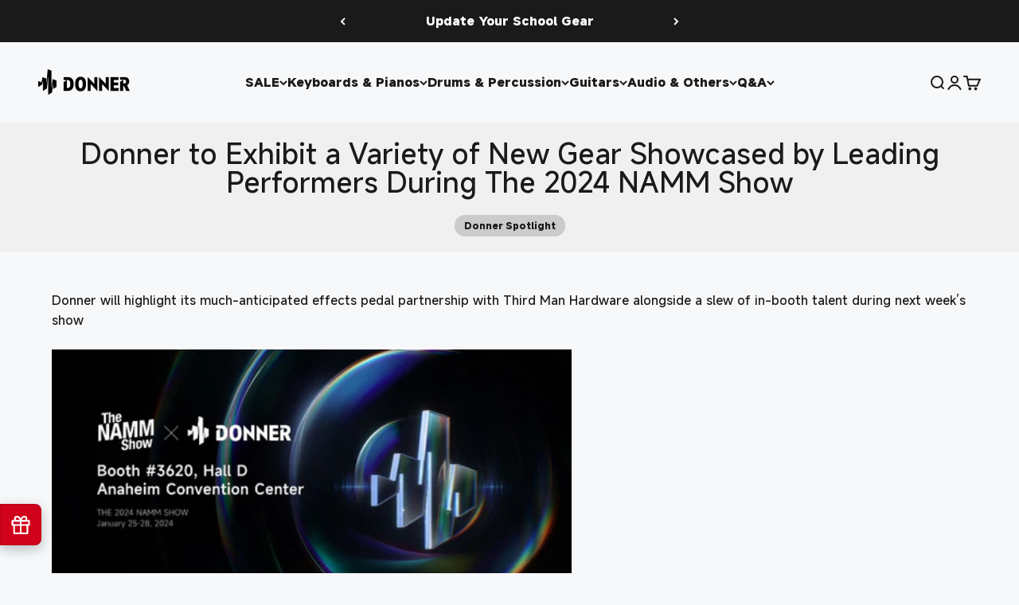

--- FILE ---
content_type: text/html; charset=utf-8
request_url: https://au.donnermusic.com/blogs/buying-guide/donner-to-exhibit-a-variety-of-new-gear-showcased-by-leading-performers-during-the-2024-namm-show
body_size: 47539
content:
<!doctype html>

<html lang="en" dir="ltr">
  <head>
    <meta charset="utf-8">
    <meta
      name="viewport"
      content="width=device-width, initial-scale=1.0, height=device-height, minimum-scale=1.0, maximum-scale=1.0"
    >
    <meta name="theme-color" content="#f7f8fa">
    
      <meta name="facebook-domain-verification" content="3vxtj6ls1151ror51l0wzurx7oaril">
<meta name="google-site-verification" content="b9DwspAKZuAvhDW4fPBg_sOU7eMDm7PjDiyfG1AwqB0">
    
    <title>
      Donner to Exhibit a Variety of New Gear Showcased by Leading Performer
    </title><meta name="description" content="Donner will highlight its much-anticipated effects pedal partnership with Third Man Hardware alongside a slew of in-booth talent during next week’s show Anaheim, California — (January 17, 2024) Donner is excited to announce its participation in The 2024 NAMM Show, from January 25–28, 2024, in Anaheim, California, where"><link rel="canonical" href="https://au.donnermusic.com/blogs/buying-guide/donner-to-exhibit-a-variety-of-new-gear-showcased-by-leading-performers-during-the-2024-namm-show"><link rel="shortcut icon" href="//au.donnermusic.com/cdn/shop/files/DO-logo2.png?v=1676972975&width=96">
      <link rel="apple-touch-icon" href="//au.donnermusic.com/cdn/shop/files/DO-logo2.png?v=1676972975&width=180"><link rel="preconnect" href="https://cdn.shopify.com">
    <link rel="preconnect" href="https://fonts.shopifycdn.com" crossorigin>
    <link rel="dns-prefetch" href="https://productreviews.shopifycdn.com">

    

    
<meta property="og:type" content="article">
  <meta property="og:title" content="Donner to Exhibit a Variety of New Gear Showcased by Leading Performers During The 2024 NAMM Show"><meta property="og:image" content="http://au.donnermusic.com/cdn/shop/articles/2024.webp?v=1750989736&width=2048">
  <meta property="og:image:secure_url" content="https://au.donnermusic.com/cdn/shop/articles/2024.webp?v=1750989736&width=2048">
  <meta property="og:image:width" content="1000">
  <meta property="og:image:height" content="1000"><meta property="og:description" content="Donner will highlight its much-anticipated effects pedal partnership with Third Man Hardware alongside a slew of in-booth talent during next week’s show Anaheim, California — (January 17, 2024) Donner is excited to announce its participation in The 2024 NAMM Show, from January 25–28, 2024, in Anaheim, California, where"><meta property="og:url" content="https://au.donnermusic.com/blogs/buying-guide/donner-to-exhibit-a-variety-of-new-gear-showcased-by-leading-performers-during-the-2024-namm-show">
<meta property="og:site_name" content="Donner Music - AU"><meta name="twitter:card" content="summary"><meta name="twitter:title" content="Donner to Exhibit a Variety of New Gear Showcased by Leading Performers During The 2024 NAMM Show">
  <meta name="twitter:description" content="Donner will highlight its much-anticipated effects pedal partnership with Third Man Hardware alongside a slew of in-booth talent during next week’s show Anaheim, California — (January 17, 2024) Donner is excited to announce its participation in The 2024 NAMM Show, from January 25–28, 2024, in Anaheim, California, where it will release a wide range of innovative new gear at its Booth 3620 in Hall D. The leading musical instrument manufacturer will debut a variety of products, including a highly anticipated effects pedal in collaboration with Jack White’s Third Man Hardware. With more information on this groundbreaking product to come, the collaboration will be a must-see for any guitar player and effects enthusiast. Additionally, Donner will also officially launch its BackBeat, the company’s latest electronic drum kit. Featuring interactive LED drum pads that work in perfect harmony with all-new, VST-quality drum kit sounds and"><meta name="twitter:image" content="https://au.donnermusic.com/cdn/shop/articles/2024.webp?crop=center&height=1200&v=1750989736&width=1200">
  <meta name="twitter:image:alt" content="Donner to Exhibit a Variety of New Gear Showcased by Leading Performers During The 2024 NAMM Show"><script async crossorigin fetchpriority="high" src="/cdn/shopifycloud/importmap-polyfill/es-modules-shim.2.4.0.js"></script>
<script type="application/ld+json">{"@context":"http:\/\/schema.org\/","@id":"\/blogs\/buying-guide\/donner-to-exhibit-a-variety-of-new-gear-showcased-by-leading-performers-during-the-2024-namm-show#article","@type":"Article","mainEntityOfPage":{"@type":"WebPage","@id":"https:\/\/au.donnermusic.com\/blogs\/buying-guide\/donner-to-exhibit-a-variety-of-new-gear-showcased-by-leading-performers-during-the-2024-namm-show"},"articleBody":"Donner will highlight its much-anticipated effects pedal partnership with Third Man Hardware alongside a slew of in-booth talent during next week’s show\n\nAnaheim, California — (January 17, 2024)\nDonner is excited to announce its participation in The 2024 NAMM Show, from January 25–28, 2024, in Anaheim, California, where it will release a wide range of innovative new gear at its Booth 3620 in Hall D.\nThe leading musical instrument manufacturer will debut a variety of products, including a highly anticipated effects pedal in collaboration with Jack White’s Third Man Hardware. With more information on this groundbreaking product to come, the collaboration will be a must-see for any guitar player and effects enthusiast.\nAdditionally, Donner will also officially launch its BackBeat, the company’s latest electronic drum kit. Featuring interactive LED drum pads that work in perfect harmony with all-new, VST-quality drum kit sounds and features a 10-channel interface, the BackBeat is a next-generation electronic drum set ideal for beginners and professionals alike.\nOn the piano side of the market, Donner will introduce its new DDP-80 Pro, a modern, home-style digital piano. Blending seamlessly into living spaces as both a musical instrument and a decorative piece — thanks to its high-quality wooden cabinet — the DDP-80 Pro is a fusion of form and function and will resonate with a broad spectrum of players who are looking for an elegant digital piano for both practice and performance.\nYoung Artists to Perform In-Booth Daily\nIn addition to releasing a wide range of products, Donner is thrilled to announce an eclectic roster of daily performances in its NAMM booth, showcasing a global array of talent and musical diversity.\nStudents from the renowned School of Rock will perform on Thursday, Jan. 25th, highlighting the next generation of musical prodigies.\nAdditionally, Ruben Wan, an LA-based musician, artist, songwriter and producer of Chinese descent who was born and raised in Panama, will perform on Friday, Jan. 25. He will demo Donner’s latest DST-600 electric guitar.\nAdding to the international flair will be Kazuki Isogai, a highly acclaimed guitarist hailing from Tokyo who boasts an impressive fan base with more than 200,000 followers on Instagram. Isogai's popularity extends beyond borders, making him a captivating addition to the Donner NAMM Show lineup.\nThe Rocha Collective, led by the Grammy-nominated guitarist Carlinhos Rocha who has played for Stevie Wonder and Ricky Martin, will also perform at Donner’s booth on Friday, Jan. 26. Cameron Graves, a pivotal member of the American jazz collective West Coast Get Down, will perform alongside his brother Taylor Graves on Friday, a day that will also see performances by the Vietnamese American singer\/songwriter from Missouri, Dolly Ave, and the multi-instrumentalist Buddha Foster and his band.\nSamurai Guitarist MIYAVI, along with dynamic singer-songwriters Allegra Miles and Ebony Loren, and progressive metal musician Yas Nomura will round out Donner’s extensive lineup of Saturday booth performances. Visitors can immerse themselves in the vibrant world of Latin music with Ollie Pants, a percussionist based in Los Angeles. Student artists from Los Angeles’s Musicians Institute will provide a delightful end to the day.\nIf you would like to meet with a Donner Product Specialist during The 2024 NAMM Show, please reach out to press@donnermusic.com or stop by the Donner Music booth 3620 in Hall D.","headline":"Donner to Exhibit a Variety of New Gear Showcased by Leading Performers During The 2024 NAMM Show","description":"","image":"https:\/\/au.donnermusic.com\/cdn\/shop\/articles\/2024.webp?v=1750989736\u0026width=1920","datePublished":"2024-01-26T00:59:52-05:00","dateModified":"2024-02-01T22:57:18-05:00","author":{"@type":"Person","name":"musicDonner"},"publisher":{"@type":"Organization","name":"Donner Music - AU"}}</script><script type="application/ld+json">
  {
    "@context": "https://schema.org",
    "@type": "BreadcrumbList",
    "itemListElement": [{
        "@type": "ListItem",
        "position": 1,
        "name": "Home",
        "item": "https://au.donnermusic.com"
      },{
            "@type": "ListItem",
            "position": 2,
            "name": "Buying Guide",
            "item": "https://au.donnermusic.com/blogs/buying-guide"
          }, {
            "@type": "ListItem",
            "position": 3,
            "name": "Buying Guide",
            "item": "https://au.donnermusic.com/blogs/buying-guide/donner-to-exhibit-a-variety-of-new-gear-showcased-by-leading-performers-during-the-2024-namm-show"
          }]
  }
</script><style>/* Typography (heading) */
  @font-face {
  font-family: Barlow;
  font-weight: 700;
  font-style: normal;
  font-display: fallback;
  src: url("//au.donnermusic.com/cdn/fonts/barlow/barlow_n7.691d1d11f150e857dcbc1c10ef03d825bc378d81.woff2") format("woff2"),
       url("//au.donnermusic.com/cdn/fonts/barlow/barlow_n7.4fdbb1cb7da0e2c2f88492243ffa2b4f91924840.woff") format("woff");
}

@font-face {
  font-family: Barlow;
  font-weight: 700;
  font-style: italic;
  font-display: fallback;
  src: url("//au.donnermusic.com/cdn/fonts/barlow/barlow_i7.50e19d6cc2ba5146fa437a5a7443c76d5d730103.woff2") format("woff2"),
       url("//au.donnermusic.com/cdn/fonts/barlow/barlow_i7.47e9f98f1b094d912e6fd631cc3fe93d9f40964f.woff") format("woff");
}

/* Typography (body) */
  @font-face {
  font-family: Barlow;
  font-weight: 400;
  font-style: normal;
  font-display: fallback;
  src: url("//au.donnermusic.com/cdn/fonts/barlow/barlow_n4.038c60d7ea9ddb238b2f64ba6f463ba6c0b5e5ad.woff2") format("woff2"),
       url("//au.donnermusic.com/cdn/fonts/barlow/barlow_n4.074a9f2b990b38aec7d56c68211821e455b6d075.woff") format("woff");
}

@font-face {
  font-family: Barlow;
  font-weight: 400;
  font-style: italic;
  font-display: fallback;
  src: url("//au.donnermusic.com/cdn/fonts/barlow/barlow_i4.8c59b6445f83f078b3520bad98b24d859431b377.woff2") format("woff2"),
       url("//au.donnermusic.com/cdn/fonts/barlow/barlow_i4.bf7e6d69237bd02188410034976892368fd014c0.woff") format("woff");
}

@font-face {
  font-family: Barlow;
  font-weight: 700;
  font-style: normal;
  font-display: fallback;
  src: url("//au.donnermusic.com/cdn/fonts/barlow/barlow_n7.691d1d11f150e857dcbc1c10ef03d825bc378d81.woff2") format("woff2"),
       url("//au.donnermusic.com/cdn/fonts/barlow/barlow_n7.4fdbb1cb7da0e2c2f88492243ffa2b4f91924840.woff") format("woff");
}

@font-face {
  font-family: Barlow;
  font-weight: 700;
  font-style: italic;
  font-display: fallback;
  src: url("//au.donnermusic.com/cdn/fonts/barlow/barlow_i7.50e19d6cc2ba5146fa437a5a7443c76d5d730103.woff2") format("woff2"),
       url("//au.donnermusic.com/cdn/fonts/barlow/barlow_i7.47e9f98f1b094d912e6fd631cc3fe93d9f40964f.woff") format("woff");
}

@font-face {
    font-family: 'MiSans Latin VF';
    src: url('//au.donnermusic.com/cdn/shop/t/33/assets/MiSans%20Latin%20VF.ttf?v=148017571470080371371750998108');
    font-weight: 1 999;
  }
  :root {
    /**
     * ---------------------------------------------------------------------
     * SPACING VARIABLES
     *
     * We are using a spacing inspired from frameworks like Tailwind CSS.
     * ---------------------------------------------------------------------
     */
    --spacing-0-5: 0.125rem; /* 2px */
    --spacing-1: 0.25rem; /* 4px */
    --spacing-1-5: 0.375rem; /* 6px */
    --spacing-2: 0.5rem; /* 8px */
    --spacing-2-5: 0.625rem; /* 10px */
    --spacing-3: 0.75rem; /* 12px */
    --spacing-3-5: 0.875rem; /* 14px */
    --spacing-4: 1rem; /* 16px */
    --spacing-4-5: 1.125rem; /* 18px */
    --spacing-5: 1.25rem; /* 20px */
    --spacing-5-5: 1.375rem; /* 22px */
    --spacing-6: 1.5rem; /* 24px */
    --spacing-6-5: 1.625rem; /* 26px */
    --spacing-7: 1.75rem; /* 28px */
    --spacing-7-5: 1.875rem; /* 30px */
    --spacing-8: 2rem; /* 32px */
    --spacing-8-5: 2.125rem; /* 34px */
    --spacing-9: 2.25rem; /* 36px */
    --spacing-9-5: 2.375rem; /* 38px */
    --spacing-10: 2.5rem; /* 40px */
    --spacing-11: 2.75rem; /* 44px */
    --spacing-12: 3rem; /* 48px */
    --spacing-14: 3.5rem; /* 56px */
    --spacing-16: 4rem; /* 64px */
    --spacing-18: 4.5rem; /* 72px */
    --spacing-20: 5rem; /* 80px */
    --spacing-24: 6rem; /* 96px */
    --spacing-28: 7rem; /* 112px */
    --spacing-32: 8rem; /* 128px */
    --spacing-36: 9rem; /* 144px */
    --spacing-40: 10rem; /* 160px */
    --spacing-44: 11rem; /* 176px */
    --spacing-48: 12rem; /* 192px */
    --spacing-52: 13rem; /* 208px */
    --spacing-56: 14rem; /* 224px */
    --spacing-60: 15rem; /* 240px */
    --spacing-64: 16rem; /* 256px */
    --spacing-72: 18rem; /* 288px */
    --spacing-80: 20rem; /* 320px */
    --spacing-96: 24rem; /* 384px */

    /* Container */
    --container-max-width: 1600px;
    --container-narrow-max-width: 1350px;
    --container-gutter: var(--spacing-5);
    --section-outer-spacing-block: var(--spacing-12);
    --section-inner-max-spacing-block: var(--spacing-10);
    --section-inner-spacing-inline: var(--container-gutter);
    --section-stack-spacing-block: var(--spacing-8);

    /* Grid gutter */
    --grid-gutter: var(--spacing-5);

    /* Product list settings */
    --product-list-row-gap: var(--spacing-8);
    --product-list-column-gap: var(--grid-gutter);

    /* Form settings */
    --input-gap: var(--spacing-2);
    --input-height: 2.625rem;
    --input-padding-inline: var(--spacing-4);

    /* Other sizes */
    --sticky-area-height: calc(var(--sticky-announcement-bar-enabled, 0) * var(--announcement-bar-height, 0px) + var(--sticky-header-enabled, 0) * var(--header-height, 0px));

    /* RTL support */
    --transform-logical-flip: 1;
    --transform-origin-start: left;
    --transform-origin-end: right;

    /**
     * ---------------------------------------------------------------------
     * TYPOGRAPHY
     * ---------------------------------------------------------------------
     */

    /* Font properties */
    --heading-font-family: "MiSans Latin VF";
    
    --heading-font-weight: 600;
    --heading-font-style: normal;
    --heading-text-transform: normal;
    --heading-letter-spacing: -0.02em;
    --text-font-family: "MiSans Latin VF";
    
    --text-font-weight: 400;
    --text-font-style: normal;
    --text-letter-spacing: 0.0em;

    /* Font sizes */
    --text-h0: 3rem;
    --text-h1: 2.5rem;
    --text-h2: 2rem;
    --text-h3: 1.5rem;
    --text-h4: 1.375rem;
    --text-h5: 1.125rem;
    --text-h6: 1rem;
    --text-xs: 0.6875rem;
    --text-sm: 0.75rem;
    --text-base: 0.875rem;
    --text-lg: 1.125rem;

    /**
     * ---------------------------------------------------------------------
     * COLORS
     * ---------------------------------------------------------------------
     */

    /* Color settings */--accent: 26 26 26;
    --text-primary: 26 26 26;
    --background-primary: 247 248 250;
    --dialog-background: 255 255 255;
    --border-color: var(--text-color, var(--text-primary)) / 0.12;

    /* Button colors */
    --button-background-primary: 26 26 26;
    --button-text-primary: 255 255 255;
    --button-background-secondary: 240 196 23;
    --button-text-secondary: 26 26 26;

    /* Status colors */
    --success-background: 224 244 232;
    --success-text: 0 163 65;
    --warning-background: 255 246 233;
    --warning-text: 255 183 74;
    --error-background: 254 231 231;
    --error-text: 248 58 58;

    --price-size-pc: 20px;
    --dprice-size-pc: 16px;
    --price-size-m: 20px;
    --dprice-size-m: 16px;

    /* Product colors */
    --on-sale-text: 235 51 0;
    --on-sale-badge-background: 235 51 0;
    --on-sale-badge-text: 255 255 255;
    --sold-out-badge-background: 0 0 0;
    --sold-out-badge-text: 255 255 255;
    --primary-badge-background: 128 60 238;
    --primary-badge-text: 255 255 255;
    --star-color: 255 183 74;
    --product-card-background: 255 255 255;
    --product-card-text: 26 26 26;

    /* Header colors */
    --header-background: 247 248 250;
    --header-text: 26 26 26;

    /* Footer colors */
    --footer-background: 0 0 0;
    --footer-text: 255 255 255;

    /* Rounded variables (used for border radius) */
    --rounded-xs: 0.25rem;
    --rounded-sm: 0.375rem;
    --rounded: 0.75rem;
    --rounded-lg: 1.5rem;
    --rounded-full: 9999px;

    --rounded-button: 3.75rem;
    --rounded-input: 0.5rem;

    /* Box shadow */
    --shadow-sm: 0 2px 8px rgb(var(--text-primary) / 0.1);
    --shadow: 0 5px 15px rgb(var(--text-primary) / 0.1);
    --shadow-md: 0 5px 30px rgb(var(--text-primary) / 0.1);
    --shadow-block: 0px 18px 50px rgb(var(--text-primary) / 0.1);

    /**
     * ---------------------------------------------------------------------
     * OTHER
     * ---------------------------------------------------------------------
     */

    --stagger-products-reveal-opacity: 0;
    --cursor-close-svg-url: url(//au.donnermusic.com/cdn/shop/t/33/assets/cursor-close.svg?v=147174565022153725511750997876);
    --cursor-zoom-in-svg-url: url(//au.donnermusic.com/cdn/shop/t/33/assets/cursor-zoom-in.svg?v=154953035094101115921750997876);
    --cursor-zoom-out-svg-url: url(//au.donnermusic.com/cdn/shop/t/33/assets/cursor-zoom-out.svg?v=16155520337305705181750997876);
    --checkmark-svg-url: url(//au.donnermusic.com/cdn/shop/t/33/assets/checkmark.svg?v=77552481021870063511750997876);
  }

  [dir="rtl"]:root {
    /* RTL support */
    --transform-logical-flip: -1;
    --transform-origin-start: right;
    --transform-origin-end: left;
  }

  @media screen and (min-width: 700px) {
    :root {
      /* Typography (font size) */
      --text-h0: 4rem;
      --text-h1: 3rem;
      --text-h2: 2.5rem;
      --text-h3: 2rem;
      --text-h4: 1.625rem;
      --text-h5: 1.25rem;
      --text-h6: 1.125rem;

      --text-xs: 0.75rem;
      --text-sm: 0.875rem;
      --text-base: 1.0rem;
      --text-lg: 1.25rem;

      /* Spacing */
      --container-gutter: 2rem;
      --section-outer-spacing-block: var(--spacing-16);
      --section-inner-max-spacing-block: var(--spacing-12);
      --section-inner-spacing-inline: var(--spacing-12);
      --section-stack-spacing-block: var(--spacing-12);

      /* Grid gutter */
      --grid-gutter: var(--spacing-6);

      /* Product list settings */
      --product-list-row-gap: var(--spacing-12);

      /* Form settings */
      --input-gap: 1rem;
      --input-height: 3.125rem;
      --input-padding-inline: var(--spacing-5);
    }
  }

  @media screen and (min-width: 1000px) {
    :root {
      /* Spacing settings */
      --container-gutter: var(--spacing-12);
      --section-outer-spacing-block: var(--spacing-18);
      --section-inner-max-spacing-block: var(--spacing-16);
      --section-inner-spacing-inline: var(--spacing-16);
      --section-stack-spacing-block: var(--spacing-12);
    }
  }

  @media screen and (min-width: 1150px) {
    :root {
      /* Spacing settings */
      --container-gutter: var(--spacing-12);
      --section-outer-spacing-block: var(--spacing-20);
      --section-inner-max-spacing-block: var(--spacing-16);
      --section-inner-spacing-inline: var(--spacing-16);
      --section-stack-spacing-block: var(--spacing-12);
    }
  }

  @media screen and (min-width: 1400px) {
    :root {
      /* Typography (font size) */
      --text-h0: 5rem;
      --text-h1: 3.75rem;
      --text-h2: 3rem;
      --text-h3: 2.25rem;
      --text-h4: 2rem;
      --text-h5: 1.5rem;
      --text-h6: 1.25rem;

      --section-outer-spacing-block: var(--spacing-24);
      --section-inner-max-spacing-block: var(--spacing-18);
      --section-inner-spacing-inline: var(--spacing-18);
    }
  }

  @media screen and (min-width: 1600px) {
    :root {
      --section-outer-spacing-block: var(--spacing-24);
      --section-inner-max-spacing-block: var(--spacing-20);
      --section-inner-spacing-inline: var(--spacing-20);
    }
  }

  /**
   * ---------------------------------------------------------------------
   * LIQUID DEPENDANT CSS
   *
   * Our main CSS is Liquid free, but some very specific features depend on
   * theme settings, so we have them here
   * ---------------------------------------------------------------------
   */@media screen and (pointer: fine) {
        .button:not([disabled]):hover, .btn:not([disabled]):hover, .shopify-payment-button__button--unbranded:not([disabled]):hover {
          --button-background-opacity: 0.85;
        }

        .button--subdued:not([disabled]):hover {
          --button-background: var(--text-color) / .05 !important;
        }
      }</style>
<script>
  // This allows to expose several variables to the global scope, to be used in scripts
  window.themeVariables = {
    settings: {
      showPageTransition: null,
      staggerProductsApparition: true,
      reduceDrawerAnimation: false,
      reduceMenuAnimation: false,
      headingApparition: "split_fade",
      pageType: "article",
      moneyFormat: "\u003cspan class=money\u003eA${{amount}}\u003c\/span\u003e",
      moneyWithCurrencyFormat: "\u003cspan class=money\u003e${{amount}} AUD\u003c\/span\u003e",
      currencyCodeEnabled: false,
      cartType: "popover",
      showDiscount: true,
      discountMode: "percentage",
      pageBackground: "#f7f8fa",
      textColor: "#1a1a1a"
    },

    strings: {
      accessibilityClose: "Close",
      accessibilityNext: "Next",
      accessibilityPrevious: "Previous",
      closeGallery: "Close gallery",
      zoomGallery: "Zoom",
      errorGallery: "Image cannot be loaded",
      searchNoResults: "No results could be found.",
      addOrderNote: "Add order note",
      editOrderNote: "Edit order note",
      shippingEstimatorNoResults: "Sorry, we do not ship to your address.",
      shippingEstimatorOneResult: "There is one shipping rate for your address:",
      shippingEstimatorMultipleResults: "There are several shipping rates for your address:",
      shippingEstimatorError: "One or more error occurred while retrieving shipping rates:"
    },

    breakpoints: {
      'sm': 'screen and (min-width: 700px)',
      'md': 'screen and (min-width: 1000px)',
      'lg': 'screen and (min-width: 1150px)',
      'xl': 'screen and (min-width: 1400px)',

      'sm-max': 'screen and (max-width: 699px)',
      'md-max': 'screen and (max-width: 999px)',
      'lg-max': 'screen and (max-width: 1149px)',
      'xl-max': 'screen and (max-width: 1399px)'
    }
  };

  // For detecting native share
  document.documentElement.classList.add(`native-share--${navigator.share ? 'enabled' : 'disabled'}`);</script><script>
      if (!(HTMLScriptElement.supports && HTMLScriptElement.supports('importmap'))) {
        const importMapPolyfill = document.createElement('script');
        importMapPolyfill.async = true;
        importMapPolyfill.src = "//au.donnermusic.com/cdn/shop/t/33/assets/es-module-shims.min.js?v=54064861605372301331750998109";

        document.head.appendChild(importMapPolyfill);
      }
    </script>

    <script type="importmap">{
        "imports": {
          "vendor": "//au.donnermusic.com/cdn/shop/t/33/assets/vendor.min.js?v=57795131039271286711750998111",
          "theme": "//au.donnermusic.com/cdn/shop/t/33/assets/theme.js?v=116465516524661050131756282278",
          "photoswipe": "//au.donnermusic.com/cdn/shop/t/33/assets/photoswipe.min.js?v=13374349288281597431750997876"
        }
      }
    </script>

    <script type="module" src="//au.donnermusic.com/cdn/shop/t/33/assets/vendor.min.js?v=57795131039271286711750998111"></script>
    <script type="module" src="//au.donnermusic.com/cdn/shop/t/33/assets/theme.js?v=116465516524661050131756282278"></script>
    <script src="//au.donnermusic.com/cdn/shop/t/33/assets/sc.js?v=164402584789450663591750998113" defer></script>
    <script charset="UTF-8" type="module">
      window.Rantion = {
          shopName: "Donner Music - AU",
          url: "https:\/\/au.donnermusic.com",
          currency: "AUD",
          sc_currency_country: "AU",
          country: "AU",
          paypal_client_id: "ASWUvNpqSrzZtsqN8vF1vXjIOTA0h0GRDp8ug0Z4W5pU6pp0ogUmQvUdOF6RtRhyQa5MgeNOs_vj9-1M",
      }
      import {  init } from "//au.donnermusic.com/cdn/shop/t/33/assets/rantion-pixel.js?v=18589731723201540721767774742";
      
        const data = null
      
      init(data)
    </script>
    
    <script>window.performance && window.performance.mark && window.performance.mark('shopify.content_for_header.start');</script><meta name="google-site-verification" content="ooarwNKNeEc6qf1696vrcSqUtdrCDXTRfeYG_RYrQmI">
<meta id="shopify-digital-wallet" name="shopify-digital-wallet" content="/51818987676/digital_wallets/dialog">
<meta name="shopify-checkout-api-token" content="38eef400bb36dab1739899b4f2be7c3a">
<meta id="in-context-paypal-metadata" data-shop-id="51818987676" data-venmo-supported="false" data-environment="production" data-locale="en_US" data-paypal-v4="true" data-currency="AUD">
<link rel="alternate" type="application/atom+xml" title="Feed" href="/blogs/buying-guide.atom" />
<script async="async" src="/checkouts/internal/preloads.js?locale=en-AU"></script>
<script id="shopify-features" type="application/json">{"accessToken":"38eef400bb36dab1739899b4f2be7c3a","betas":["rich-media-storefront-analytics"],"domain":"au.donnermusic.com","predictiveSearch":true,"shopId":51818987676,"locale":"en"}</script>
<script>var Shopify = Shopify || {};
Shopify.shop = "donner-au.myshopify.com";
Shopify.locale = "en";
Shopify.currency = {"active":"AUD","rate":"1.0"};
Shopify.country = "AU";
Shopify.theme = {"name":"Impact-rantion-p","id":150847586553,"schema_name":"Impact","schema_version":"6.6.0","theme_store_id":1190,"role":"main"};
Shopify.theme.handle = "null";
Shopify.theme.style = {"id":null,"handle":null};
Shopify.cdnHost = "au.donnermusic.com/cdn";
Shopify.routes = Shopify.routes || {};
Shopify.routes.root = "/";</script>
<script type="module">!function(o){(o.Shopify=o.Shopify||{}).modules=!0}(window);</script>
<script>!function(o){function n(){var o=[];function n(){o.push(Array.prototype.slice.apply(arguments))}return n.q=o,n}var t=o.Shopify=o.Shopify||{};t.loadFeatures=n(),t.autoloadFeatures=n()}(window);</script>
<script id="shop-js-analytics" type="application/json">{"pageType":"article"}</script>
<script defer="defer" async type="module" src="//au.donnermusic.com/cdn/shopifycloud/shop-js/modules/v2/client.init-shop-cart-sync_BT-GjEfc.en.esm.js"></script>
<script defer="defer" async type="module" src="//au.donnermusic.com/cdn/shopifycloud/shop-js/modules/v2/chunk.common_D58fp_Oc.esm.js"></script>
<script defer="defer" async type="module" src="//au.donnermusic.com/cdn/shopifycloud/shop-js/modules/v2/chunk.modal_xMitdFEc.esm.js"></script>
<script type="module">
  await import("//au.donnermusic.com/cdn/shopifycloud/shop-js/modules/v2/client.init-shop-cart-sync_BT-GjEfc.en.esm.js");
await import("//au.donnermusic.com/cdn/shopifycloud/shop-js/modules/v2/chunk.common_D58fp_Oc.esm.js");
await import("//au.donnermusic.com/cdn/shopifycloud/shop-js/modules/v2/chunk.modal_xMitdFEc.esm.js");

  window.Shopify.SignInWithShop?.initShopCartSync?.({"fedCMEnabled":true,"windoidEnabled":true});

</script>
<script>(function() {
  var isLoaded = false;
  function asyncLoad() {
    if (isLoaded) return;
    isLoaded = true;
    var urls = ["https:\/\/loox.io\/widget\/N1-r-Dghm9\/loox.1616054244466.js?shop=donner-au.myshopify.com","https:\/\/d39va5bdt61idd.cloudfront.net\/carttrack.js?id=1455\u0026shop=donner-au.myshopify.com","https:\/\/d39va5bdt61idd.cloudfront.net\/cartAnimate.js?id=m1fuyd3a\u0026shop=donner-au.myshopify.com"];
    for (var i = 0; i < urls.length; i++) {
      var s = document.createElement('script');
      s.type = 'text/javascript';
      s.async = true;
      s.src = urls[i];
      var x = document.getElementsByTagName('script')[0];
      x.parentNode.insertBefore(s, x);
    }
  };
  if(window.attachEvent) {
    window.attachEvent('onload', asyncLoad);
  } else {
    window.addEventListener('load', asyncLoad, false);
  }
})();</script>
<script id="__st">var __st={"a":51818987676,"offset":-18000,"reqid":"bc82398a-5dae-4a09-9da7-a4e89b806db2-1769269651","pageurl":"au.donnermusic.com\/blogs\/buying-guide\/donner-to-exhibit-a-variety-of-new-gear-showcased-by-leading-performers-during-the-2024-namm-show","s":"articles-590880538873","u":"4938c0a1d978","p":"article","rtyp":"article","rid":590880538873};</script>
<script>window.ShopifyPaypalV4VisibilityTracking = true;</script>
<script id="captcha-bootstrap">!function(){'use strict';const t='contact',e='account',n='new_comment',o=[[t,t],['blogs',n],['comments',n],[t,'customer']],c=[[e,'customer_login'],[e,'guest_login'],[e,'recover_customer_password'],[e,'create_customer']],r=t=>t.map((([t,e])=>`form[action*='/${t}']:not([data-nocaptcha='true']) input[name='form_type'][value='${e}']`)).join(','),a=t=>()=>t?[...document.querySelectorAll(t)].map((t=>t.form)):[];function s(){const t=[...o],e=r(t);return a(e)}const i='password',u='form_key',d=['recaptcha-v3-token','g-recaptcha-response','h-captcha-response',i],f=()=>{try{return window.sessionStorage}catch{return}},m='__shopify_v',_=t=>t.elements[u];function p(t,e,n=!1){try{const o=window.sessionStorage,c=JSON.parse(o.getItem(e)),{data:r}=function(t){const{data:e,action:n}=t;return t[m]||n?{data:e,action:n}:{data:t,action:n}}(c);for(const[e,n]of Object.entries(r))t.elements[e]&&(t.elements[e].value=n);n&&o.removeItem(e)}catch(o){console.error('form repopulation failed',{error:o})}}const l='form_type',E='cptcha';function T(t){t.dataset[E]=!0}const w=window,h=w.document,L='Shopify',v='ce_forms',y='captcha';let A=!1;((t,e)=>{const n=(g='f06e6c50-85a8-45c8-87d0-21a2b65856fe',I='https://cdn.shopify.com/shopifycloud/storefront-forms-hcaptcha/ce_storefront_forms_captcha_hcaptcha.v1.5.2.iife.js',D={infoText:'Protected by hCaptcha',privacyText:'Privacy',termsText:'Terms'},(t,e,n)=>{const o=w[L][v],c=o.bindForm;if(c)return c(t,g,e,D).then(n);var r;o.q.push([[t,g,e,D],n]),r=I,A||(h.body.append(Object.assign(h.createElement('script'),{id:'captcha-provider',async:!0,src:r})),A=!0)});var g,I,D;w[L]=w[L]||{},w[L][v]=w[L][v]||{},w[L][v].q=[],w[L][y]=w[L][y]||{},w[L][y].protect=function(t,e){n(t,void 0,e),T(t)},Object.freeze(w[L][y]),function(t,e,n,w,h,L){const[v,y,A,g]=function(t,e,n){const i=e?o:[],u=t?c:[],d=[...i,...u],f=r(d),m=r(i),_=r(d.filter((([t,e])=>n.includes(e))));return[a(f),a(m),a(_),s()]}(w,h,L),I=t=>{const e=t.target;return e instanceof HTMLFormElement?e:e&&e.form},D=t=>v().includes(t);t.addEventListener('submit',(t=>{const e=I(t);if(!e)return;const n=D(e)&&!e.dataset.hcaptchaBound&&!e.dataset.recaptchaBound,o=_(e),c=g().includes(e)&&(!o||!o.value);(n||c)&&t.preventDefault(),c&&!n&&(function(t){try{if(!f())return;!function(t){const e=f();if(!e)return;const n=_(t);if(!n)return;const o=n.value;o&&e.removeItem(o)}(t);const e=Array.from(Array(32),(()=>Math.random().toString(36)[2])).join('');!function(t,e){_(t)||t.append(Object.assign(document.createElement('input'),{type:'hidden',name:u})),t.elements[u].value=e}(t,e),function(t,e){const n=f();if(!n)return;const o=[...t.querySelectorAll(`input[type='${i}']`)].map((({name:t})=>t)),c=[...d,...o],r={};for(const[a,s]of new FormData(t).entries())c.includes(a)||(r[a]=s);n.setItem(e,JSON.stringify({[m]:1,action:t.action,data:r}))}(t,e)}catch(e){console.error('failed to persist form',e)}}(e),e.submit())}));const S=(t,e)=>{t&&!t.dataset[E]&&(n(t,e.some((e=>e===t))),T(t))};for(const o of['focusin','change'])t.addEventListener(o,(t=>{const e=I(t);D(e)&&S(e,y())}));const B=e.get('form_key'),M=e.get(l),P=B&&M;t.addEventListener('DOMContentLoaded',(()=>{const t=y();if(P)for(const e of t)e.elements[l].value===M&&p(e,B);[...new Set([...A(),...v().filter((t=>'true'===t.dataset.shopifyCaptcha))])].forEach((e=>S(e,t)))}))}(h,new URLSearchParams(w.location.search),n,t,e,['guest_login'])})(!0,!0)}();</script>
<script integrity="sha256-4kQ18oKyAcykRKYeNunJcIwy7WH5gtpwJnB7kiuLZ1E=" data-source-attribution="shopify.loadfeatures" defer="defer" src="//au.donnermusic.com/cdn/shopifycloud/storefront/assets/storefront/load_feature-a0a9edcb.js" crossorigin="anonymous"></script>
<script data-source-attribution="shopify.dynamic_checkout.dynamic.init">var Shopify=Shopify||{};Shopify.PaymentButton=Shopify.PaymentButton||{isStorefrontPortableWallets:!0,init:function(){window.Shopify.PaymentButton.init=function(){};var t=document.createElement("script");t.src="https://au.donnermusic.com/cdn/shopifycloud/portable-wallets/latest/portable-wallets.en.js",t.type="module",document.head.appendChild(t)}};
</script>
<script data-source-attribution="shopify.dynamic_checkout.buyer_consent">
  function portableWalletsHideBuyerConsent(e){var t=document.getElementById("shopify-buyer-consent"),n=document.getElementById("shopify-subscription-policy-button");t&&n&&(t.classList.add("hidden"),t.setAttribute("aria-hidden","true"),n.removeEventListener("click",e))}function portableWalletsShowBuyerConsent(e){var t=document.getElementById("shopify-buyer-consent"),n=document.getElementById("shopify-subscription-policy-button");t&&n&&(t.classList.remove("hidden"),t.removeAttribute("aria-hidden"),n.addEventListener("click",e))}window.Shopify?.PaymentButton&&(window.Shopify.PaymentButton.hideBuyerConsent=portableWalletsHideBuyerConsent,window.Shopify.PaymentButton.showBuyerConsent=portableWalletsShowBuyerConsent);
</script>
<script data-source-attribution="shopify.dynamic_checkout.cart.bootstrap">document.addEventListener("DOMContentLoaded",(function(){function t(){return document.querySelector("shopify-accelerated-checkout-cart, shopify-accelerated-checkout")}if(t())Shopify.PaymentButton.init();else{new MutationObserver((function(e,n){t()&&(Shopify.PaymentButton.init(),n.disconnect())})).observe(document.body,{childList:!0,subtree:!0})}}));
</script>
<link id="shopify-accelerated-checkout-styles" rel="stylesheet" media="screen" href="https://au.donnermusic.com/cdn/shopifycloud/portable-wallets/latest/accelerated-checkout-backwards-compat.css" crossorigin="anonymous">
<style id="shopify-accelerated-checkout-cart">
        #shopify-buyer-consent {
  margin-top: 1em;
  display: inline-block;
  width: 100%;
}

#shopify-buyer-consent.hidden {
  display: none;
}

#shopify-subscription-policy-button {
  background: none;
  border: none;
  padding: 0;
  text-decoration: underline;
  font-size: inherit;
  cursor: pointer;
}

#shopify-subscription-policy-button::before {
  box-shadow: none;
}

      </style>

<script>window.performance && window.performance.mark && window.performance.mark('shopify.content_for_header.end');</script>
<link href="//au.donnermusic.com/cdn/shop/t/33/assets/theme.css?v=4991597347393049331759039689" rel="stylesheet" type="text/css" media="all" /><link href="//au.donnermusic.com/cdn/shop/t/33/assets/rantion.css?v=110421135713281725821765186893" rel="stylesheet" type="text/css" media="all" /><!-- BEGIN app block: shopify://apps/xcotton-post-purchase-guard/blocks/insurance/6531bb8b-340c-42d4-b5da-1734c7a2c524 -->
<link rel="preconnect" href="https://seller.xcottons.com">
<link rel="dns-prefetch" href="https://seller.xcottons.com">
<link rel="preconnect" href="https://sslstaticus.xcottons.com">
<link rel="dns-prefetch" href="https://sslstaticus.xcottons.com">
<script q="true">
!function(){"use strict";function n(n,t){var o=document.createElement("script");o.src=n,o.type="text/javascript","function"==typeof t&&(o.onload=t),o.async=!0,document.head.appendChild(o)}var t="donner-au.myshopify.com";window.currentShopifyDomain=t;window.__xcotton_url__={baseUrl:"https://seller.xcottons.com",authPath:"/go/packageOpenApiWeb/plugins/calcFunc",staticUrl:"https://sslstaticus.xcottons.com",staticPath:"/shopify-plugins/xmh-idc/",currentShopifyDomain:t},window.__xcotton_init_d__={cdn_version:"",cdn_version_name:'',cdn_version_debug:"",cdn_version_debug_name:'',use_jquery:"true"};var o=function(n,t){t=t||location.href;var o=new RegExp("(\\?|#|&)"+n+"=([^&#]*)(&|#|$)"),_=t.match(o);return decodeURIComponent(_?_[2]:"")}("__xmh_debug__"),_=window,c=_.__xcotton_url__,e=c.baseUrl,a=c.authPath,i=c.staticUrl,r=c.staticPath,s=c.currentShopifyDomain,u=_.__xcotton_init_d__.use_jquery;n("".concat(e).concat(a,"?shopDomain=").concat(s,"&__xmh_debug__=").concat(o),function(){if(_.__xcotton_auth__&&(_.__xcotton_auth__.isOpenForSP||_.__xcotton_auth__.isOpenForPP)&&_.__xcotton_cdnVersion__){var t="".concat(i).concat(r,"xcotton.v").concat(String(_.__xcotton_cdnVersion__).replace(/\./g,"-"),".").concat(s,".js");"true"===u&&"undefined"==typeof jQuery?n("https://cdn.shopify.com/extensions/019b6eb2-8e40-795b-b137-1eaa5943f01e/post-purchase-protection-118/assets/selector.js",function(){n(t)}):n(t)}})}();
</script><!-- END app block --><!-- BEGIN app block: shopify://apps/pagefly-page-builder/blocks/app-embed/83e179f7-59a0-4589-8c66-c0dddf959200 -->

<!-- BEGIN app snippet: pagefly-cro-ab-testing-main -->







<script>
  ;(function () {
    const url = new URL(window.location)
    const viewParam = url.searchParams.get('view')
    if (viewParam && viewParam.includes('variant-pf-')) {
      url.searchParams.set('pf_v', viewParam)
      url.searchParams.delete('view')
      window.history.replaceState({}, '', url)
    }
  })()
</script>



<script type='module'>
  
  window.PAGEFLY_CRO = window.PAGEFLY_CRO || {}

  window.PAGEFLY_CRO['data_debug'] = {
    original_template_suffix: "",
    allow_ab_test: false,
    ab_test_start_time: 0,
    ab_test_end_time: 0,
    today_date_time: 1769269651000,
  }
  window.PAGEFLY_CRO['GA4'] = { enabled: false}
</script>

<!-- END app snippet -->








  <script src='https://cdn.shopify.com/extensions/019bb4f9-aed6-78a3-be91-e9d44663e6bf/pagefly-page-builder-215/assets/pagefly-helper.js' defer='defer'></script>

  <script src='https://cdn.shopify.com/extensions/019bb4f9-aed6-78a3-be91-e9d44663e6bf/pagefly-page-builder-215/assets/pagefly-general-helper.js' defer='defer'></script>

  <script src='https://cdn.shopify.com/extensions/019bb4f9-aed6-78a3-be91-e9d44663e6bf/pagefly-page-builder-215/assets/pagefly-snap-slider.js' defer='defer'></script>

  <script src='https://cdn.shopify.com/extensions/019bb4f9-aed6-78a3-be91-e9d44663e6bf/pagefly-page-builder-215/assets/pagefly-slideshow-v3.js' defer='defer'></script>

  <script src='https://cdn.shopify.com/extensions/019bb4f9-aed6-78a3-be91-e9d44663e6bf/pagefly-page-builder-215/assets/pagefly-slideshow-v4.js' defer='defer'></script>

  <script src='https://cdn.shopify.com/extensions/019bb4f9-aed6-78a3-be91-e9d44663e6bf/pagefly-page-builder-215/assets/pagefly-glider.js' defer='defer'></script>

  <script src='https://cdn.shopify.com/extensions/019bb4f9-aed6-78a3-be91-e9d44663e6bf/pagefly-page-builder-215/assets/pagefly-slideshow-v1-v2.js' defer='defer'></script>

  <script src='https://cdn.shopify.com/extensions/019bb4f9-aed6-78a3-be91-e9d44663e6bf/pagefly-page-builder-215/assets/pagefly-product-media.js' defer='defer'></script>

  <script src='https://cdn.shopify.com/extensions/019bb4f9-aed6-78a3-be91-e9d44663e6bf/pagefly-page-builder-215/assets/pagefly-product.js' defer='defer'></script>


<script id='pagefly-helper-data' type='application/json'>
  {
    "page_optimization": {
      "assets_prefetching": false
    },
    "elements_asset_mapper": {
      "Accordion": "https://cdn.shopify.com/extensions/019bb4f9-aed6-78a3-be91-e9d44663e6bf/pagefly-page-builder-215/assets/pagefly-accordion.js",
      "Accordion3": "https://cdn.shopify.com/extensions/019bb4f9-aed6-78a3-be91-e9d44663e6bf/pagefly-page-builder-215/assets/pagefly-accordion3.js",
      "CountDown": "https://cdn.shopify.com/extensions/019bb4f9-aed6-78a3-be91-e9d44663e6bf/pagefly-page-builder-215/assets/pagefly-countdown.js",
      "GMap1": "https://cdn.shopify.com/extensions/019bb4f9-aed6-78a3-be91-e9d44663e6bf/pagefly-page-builder-215/assets/pagefly-gmap.js",
      "GMap2": "https://cdn.shopify.com/extensions/019bb4f9-aed6-78a3-be91-e9d44663e6bf/pagefly-page-builder-215/assets/pagefly-gmap.js",
      "GMapBasicV2": "https://cdn.shopify.com/extensions/019bb4f9-aed6-78a3-be91-e9d44663e6bf/pagefly-page-builder-215/assets/pagefly-gmap.js",
      "GMapAdvancedV2": "https://cdn.shopify.com/extensions/019bb4f9-aed6-78a3-be91-e9d44663e6bf/pagefly-page-builder-215/assets/pagefly-gmap.js",
      "HTML.Video": "https://cdn.shopify.com/extensions/019bb4f9-aed6-78a3-be91-e9d44663e6bf/pagefly-page-builder-215/assets/pagefly-htmlvideo.js",
      "HTML.Video2": "https://cdn.shopify.com/extensions/019bb4f9-aed6-78a3-be91-e9d44663e6bf/pagefly-page-builder-215/assets/pagefly-htmlvideo2.js",
      "HTML.Video3": "https://cdn.shopify.com/extensions/019bb4f9-aed6-78a3-be91-e9d44663e6bf/pagefly-page-builder-215/assets/pagefly-htmlvideo2.js",
      "BackgroundVideo": "https://cdn.shopify.com/extensions/019bb4f9-aed6-78a3-be91-e9d44663e6bf/pagefly-page-builder-215/assets/pagefly-htmlvideo2.js",
      "Instagram": "https://cdn.shopify.com/extensions/019bb4f9-aed6-78a3-be91-e9d44663e6bf/pagefly-page-builder-215/assets/pagefly-instagram.js",
      "Instagram2": "https://cdn.shopify.com/extensions/019bb4f9-aed6-78a3-be91-e9d44663e6bf/pagefly-page-builder-215/assets/pagefly-instagram.js",
      "Insta3": "https://cdn.shopify.com/extensions/019bb4f9-aed6-78a3-be91-e9d44663e6bf/pagefly-page-builder-215/assets/pagefly-instagram3.js",
      "Tabs": "https://cdn.shopify.com/extensions/019bb4f9-aed6-78a3-be91-e9d44663e6bf/pagefly-page-builder-215/assets/pagefly-tab.js",
      "Tabs3": "https://cdn.shopify.com/extensions/019bb4f9-aed6-78a3-be91-e9d44663e6bf/pagefly-page-builder-215/assets/pagefly-tab3.js",
      "ProductBox": "https://cdn.shopify.com/extensions/019bb4f9-aed6-78a3-be91-e9d44663e6bf/pagefly-page-builder-215/assets/pagefly-cart.js",
      "FBPageBox2": "https://cdn.shopify.com/extensions/019bb4f9-aed6-78a3-be91-e9d44663e6bf/pagefly-page-builder-215/assets/pagefly-facebook.js",
      "FBLikeButton2": "https://cdn.shopify.com/extensions/019bb4f9-aed6-78a3-be91-e9d44663e6bf/pagefly-page-builder-215/assets/pagefly-facebook.js",
      "TwitterFeed2": "https://cdn.shopify.com/extensions/019bb4f9-aed6-78a3-be91-e9d44663e6bf/pagefly-page-builder-215/assets/pagefly-twitter.js",
      "Paragraph4": "https://cdn.shopify.com/extensions/019bb4f9-aed6-78a3-be91-e9d44663e6bf/pagefly-page-builder-215/assets/pagefly-paragraph4.js",

      "AliReviews": "https://cdn.shopify.com/extensions/019bb4f9-aed6-78a3-be91-e9d44663e6bf/pagefly-page-builder-215/assets/pagefly-3rd-elements.js",
      "BackInStock": "https://cdn.shopify.com/extensions/019bb4f9-aed6-78a3-be91-e9d44663e6bf/pagefly-page-builder-215/assets/pagefly-3rd-elements.js",
      "GloboBackInStock": "https://cdn.shopify.com/extensions/019bb4f9-aed6-78a3-be91-e9d44663e6bf/pagefly-page-builder-215/assets/pagefly-3rd-elements.js",
      "GrowaveWishlist": "https://cdn.shopify.com/extensions/019bb4f9-aed6-78a3-be91-e9d44663e6bf/pagefly-page-builder-215/assets/pagefly-3rd-elements.js",
      "InfiniteOptionsShopPad": "https://cdn.shopify.com/extensions/019bb4f9-aed6-78a3-be91-e9d44663e6bf/pagefly-page-builder-215/assets/pagefly-3rd-elements.js",
      "InkybayProductPersonalizer": "https://cdn.shopify.com/extensions/019bb4f9-aed6-78a3-be91-e9d44663e6bf/pagefly-page-builder-215/assets/pagefly-3rd-elements.js",
      "LimeSpot": "https://cdn.shopify.com/extensions/019bb4f9-aed6-78a3-be91-e9d44663e6bf/pagefly-page-builder-215/assets/pagefly-3rd-elements.js",
      "Loox": "https://cdn.shopify.com/extensions/019bb4f9-aed6-78a3-be91-e9d44663e6bf/pagefly-page-builder-215/assets/pagefly-3rd-elements.js",
      "Opinew": "https://cdn.shopify.com/extensions/019bb4f9-aed6-78a3-be91-e9d44663e6bf/pagefly-page-builder-215/assets/pagefly-3rd-elements.js",
      "Powr": "https://cdn.shopify.com/extensions/019bb4f9-aed6-78a3-be91-e9d44663e6bf/pagefly-page-builder-215/assets/pagefly-3rd-elements.js",
      "ProductReviews": "https://cdn.shopify.com/extensions/019bb4f9-aed6-78a3-be91-e9d44663e6bf/pagefly-page-builder-215/assets/pagefly-3rd-elements.js",
      "PushOwl": "https://cdn.shopify.com/extensions/019bb4f9-aed6-78a3-be91-e9d44663e6bf/pagefly-page-builder-215/assets/pagefly-3rd-elements.js",
      "ReCharge": "https://cdn.shopify.com/extensions/019bb4f9-aed6-78a3-be91-e9d44663e6bf/pagefly-page-builder-215/assets/pagefly-3rd-elements.js",
      "Rivyo": "https://cdn.shopify.com/extensions/019bb4f9-aed6-78a3-be91-e9d44663e6bf/pagefly-page-builder-215/assets/pagefly-3rd-elements.js",
      "TrackingMore": "https://cdn.shopify.com/extensions/019bb4f9-aed6-78a3-be91-e9d44663e6bf/pagefly-page-builder-215/assets/pagefly-3rd-elements.js",
      "Vitals": "https://cdn.shopify.com/extensions/019bb4f9-aed6-78a3-be91-e9d44663e6bf/pagefly-page-builder-215/assets/pagefly-3rd-elements.js",
      "Wiser": "https://cdn.shopify.com/extensions/019bb4f9-aed6-78a3-be91-e9d44663e6bf/pagefly-page-builder-215/assets/pagefly-3rd-elements.js"
    },
    "custom_elements_mapper": {
      "pf-click-action-element": "https://cdn.shopify.com/extensions/019bb4f9-aed6-78a3-be91-e9d44663e6bf/pagefly-page-builder-215/assets/pagefly-click-action-element.js",
      "pf-dialog-element": "https://cdn.shopify.com/extensions/019bb4f9-aed6-78a3-be91-e9d44663e6bf/pagefly-page-builder-215/assets/pagefly-dialog-element.js"
    }
  }
</script>


<!-- END app block --><!-- BEGIN app block: shopify://apps/simprosys-google-shopping-feed/blocks/core_settings_block/1f0b859e-9fa6-4007-97e8-4513aff5ff3b --><!-- BEGIN: GSF App Core Tags & Scripts by Simprosys Google Shopping Feed -->









<!-- END: GSF App Core Tags & Scripts by Simprosys Google Shopping Feed -->
<!-- END app block --><!-- BEGIN app block: shopify://apps/cartsee-email-marketing-sms/blocks/onsite-javascript/3cb8722a-4436-4e4c-88af-b33e3fe7857a -->




<script type="text/javascript" defer="defer" src="https://d39va5bdt61idd.cloudfront.net/cartAnimate.js?id=m1fuyd3a"></script>




<!-- END app block --><link href="https://monorail-edge.shopifysvc.com" rel="dns-prefetch">
<script>(function(){if ("sendBeacon" in navigator && "performance" in window) {try {var session_token_from_headers = performance.getEntriesByType('navigation')[0].serverTiming.find(x => x.name == '_s').description;} catch {var session_token_from_headers = undefined;}var session_cookie_matches = document.cookie.match(/_shopify_s=([^;]*)/);var session_token_from_cookie = session_cookie_matches && session_cookie_matches.length === 2 ? session_cookie_matches[1] : "";var session_token = session_token_from_headers || session_token_from_cookie || "";function handle_abandonment_event(e) {var entries = performance.getEntries().filter(function(entry) {return /monorail-edge.shopifysvc.com/.test(entry.name);});if (!window.abandonment_tracked && entries.length === 0) {window.abandonment_tracked = true;var currentMs = Date.now();var navigation_start = performance.timing.navigationStart;var payload = {shop_id: 51818987676,url: window.location.href,navigation_start,duration: currentMs - navigation_start,session_token,page_type: "article"};window.navigator.sendBeacon("https://monorail-edge.shopifysvc.com/v1/produce", JSON.stringify({schema_id: "online_store_buyer_site_abandonment/1.1",payload: payload,metadata: {event_created_at_ms: currentMs,event_sent_at_ms: currentMs}}));}}window.addEventListener('pagehide', handle_abandonment_event);}}());</script>
<script id="web-pixels-manager-setup">(function e(e,d,r,n,o){if(void 0===o&&(o={}),!Boolean(null===(a=null===(i=window.Shopify)||void 0===i?void 0:i.analytics)||void 0===a?void 0:a.replayQueue)){var i,a;window.Shopify=window.Shopify||{};var t=window.Shopify;t.analytics=t.analytics||{};var s=t.analytics;s.replayQueue=[],s.publish=function(e,d,r){return s.replayQueue.push([e,d,r]),!0};try{self.performance.mark("wpm:start")}catch(e){}var l=function(){var e={modern:/Edge?\/(1{2}[4-9]|1[2-9]\d|[2-9]\d{2}|\d{4,})\.\d+(\.\d+|)|Firefox\/(1{2}[4-9]|1[2-9]\d|[2-9]\d{2}|\d{4,})\.\d+(\.\d+|)|Chrom(ium|e)\/(9{2}|\d{3,})\.\d+(\.\d+|)|(Maci|X1{2}).+ Version\/(15\.\d+|(1[6-9]|[2-9]\d|\d{3,})\.\d+)([,.]\d+|)( \(\w+\)|)( Mobile\/\w+|) Safari\/|Chrome.+OPR\/(9{2}|\d{3,})\.\d+\.\d+|(CPU[ +]OS|iPhone[ +]OS|CPU[ +]iPhone|CPU IPhone OS|CPU iPad OS)[ +]+(15[._]\d+|(1[6-9]|[2-9]\d|\d{3,})[._]\d+)([._]\d+|)|Android:?[ /-](13[3-9]|1[4-9]\d|[2-9]\d{2}|\d{4,})(\.\d+|)(\.\d+|)|Android.+Firefox\/(13[5-9]|1[4-9]\d|[2-9]\d{2}|\d{4,})\.\d+(\.\d+|)|Android.+Chrom(ium|e)\/(13[3-9]|1[4-9]\d|[2-9]\d{2}|\d{4,})\.\d+(\.\d+|)|SamsungBrowser\/([2-9]\d|\d{3,})\.\d+/,legacy:/Edge?\/(1[6-9]|[2-9]\d|\d{3,})\.\d+(\.\d+|)|Firefox\/(5[4-9]|[6-9]\d|\d{3,})\.\d+(\.\d+|)|Chrom(ium|e)\/(5[1-9]|[6-9]\d|\d{3,})\.\d+(\.\d+|)([\d.]+$|.*Safari\/(?![\d.]+ Edge\/[\d.]+$))|(Maci|X1{2}).+ Version\/(10\.\d+|(1[1-9]|[2-9]\d|\d{3,})\.\d+)([,.]\d+|)( \(\w+\)|)( Mobile\/\w+|) Safari\/|Chrome.+OPR\/(3[89]|[4-9]\d|\d{3,})\.\d+\.\d+|(CPU[ +]OS|iPhone[ +]OS|CPU[ +]iPhone|CPU IPhone OS|CPU iPad OS)[ +]+(10[._]\d+|(1[1-9]|[2-9]\d|\d{3,})[._]\d+)([._]\d+|)|Android:?[ /-](13[3-9]|1[4-9]\d|[2-9]\d{2}|\d{4,})(\.\d+|)(\.\d+|)|Mobile Safari.+OPR\/([89]\d|\d{3,})\.\d+\.\d+|Android.+Firefox\/(13[5-9]|1[4-9]\d|[2-9]\d{2}|\d{4,})\.\d+(\.\d+|)|Android.+Chrom(ium|e)\/(13[3-9]|1[4-9]\d|[2-9]\d{2}|\d{4,})\.\d+(\.\d+|)|Android.+(UC? ?Browser|UCWEB|U3)[ /]?(15\.([5-9]|\d{2,})|(1[6-9]|[2-9]\d|\d{3,})\.\d+)\.\d+|SamsungBrowser\/(5\.\d+|([6-9]|\d{2,})\.\d+)|Android.+MQ{2}Browser\/(14(\.(9|\d{2,})|)|(1[5-9]|[2-9]\d|\d{3,})(\.\d+|))(\.\d+|)|K[Aa][Ii]OS\/(3\.\d+|([4-9]|\d{2,})\.\d+)(\.\d+|)/},d=e.modern,r=e.legacy,n=navigator.userAgent;return n.match(d)?"modern":n.match(r)?"legacy":"unknown"}(),u="modern"===l?"modern":"legacy",c=(null!=n?n:{modern:"",legacy:""})[u],f=function(e){return[e.baseUrl,"/wpm","/b",e.hashVersion,"modern"===e.buildTarget?"m":"l",".js"].join("")}({baseUrl:d,hashVersion:r,buildTarget:u}),m=function(e){var d=e.version,r=e.bundleTarget,n=e.surface,o=e.pageUrl,i=e.monorailEndpoint;return{emit:function(e){var a=e.status,t=e.errorMsg,s=(new Date).getTime(),l=JSON.stringify({metadata:{event_sent_at_ms:s},events:[{schema_id:"web_pixels_manager_load/3.1",payload:{version:d,bundle_target:r,page_url:o,status:a,surface:n,error_msg:t},metadata:{event_created_at_ms:s}}]});if(!i)return console&&console.warn&&console.warn("[Web Pixels Manager] No Monorail endpoint provided, skipping logging."),!1;try{return self.navigator.sendBeacon.bind(self.navigator)(i,l)}catch(e){}var u=new XMLHttpRequest;try{return u.open("POST",i,!0),u.setRequestHeader("Content-Type","text/plain"),u.send(l),!0}catch(e){return console&&console.warn&&console.warn("[Web Pixels Manager] Got an unhandled error while logging to Monorail."),!1}}}}({version:r,bundleTarget:l,surface:e.surface,pageUrl:self.location.href,monorailEndpoint:e.monorailEndpoint});try{o.browserTarget=l,function(e){var d=e.src,r=e.async,n=void 0===r||r,o=e.onload,i=e.onerror,a=e.sri,t=e.scriptDataAttributes,s=void 0===t?{}:t,l=document.createElement("script"),u=document.querySelector("head"),c=document.querySelector("body");if(l.async=n,l.src=d,a&&(l.integrity=a,l.crossOrigin="anonymous"),s)for(var f in s)if(Object.prototype.hasOwnProperty.call(s,f))try{l.dataset[f]=s[f]}catch(e){}if(o&&l.addEventListener("load",o),i&&l.addEventListener("error",i),u)u.appendChild(l);else{if(!c)throw new Error("Did not find a head or body element to append the script");c.appendChild(l)}}({src:f,async:!0,onload:function(){if(!function(){var e,d;return Boolean(null===(d=null===(e=window.Shopify)||void 0===e?void 0:e.analytics)||void 0===d?void 0:d.initialized)}()){var d=window.webPixelsManager.init(e)||void 0;if(d){var r=window.Shopify.analytics;r.replayQueue.forEach((function(e){var r=e[0],n=e[1],o=e[2];d.publishCustomEvent(r,n,o)})),r.replayQueue=[],r.publish=d.publishCustomEvent,r.visitor=d.visitor,r.initialized=!0}}},onerror:function(){return m.emit({status:"failed",errorMsg:"".concat(f," has failed to load")})},sri:function(e){var d=/^sha384-[A-Za-z0-9+/=]+$/;return"string"==typeof e&&d.test(e)}(c)?c:"",scriptDataAttributes:o}),m.emit({status:"loading"})}catch(e){m.emit({status:"failed",errorMsg:(null==e?void 0:e.message)||"Unknown error"})}}})({shopId: 51818987676,storefrontBaseUrl: "https://au.donnermusic.com",extensionsBaseUrl: "https://extensions.shopifycdn.com/cdn/shopifycloud/web-pixels-manager",monorailEndpoint: "https://monorail-edge.shopifysvc.com/unstable/produce_batch",surface: "storefront-renderer",enabledBetaFlags: ["2dca8a86"],webPixelsConfigList: [{"id":"1538654457","configuration":"{\"campaignID\":\"43895\",\"externalExecutionURL\":\"https:\/\/engine.saasler.com\/api\/v1\/webhook_executions\/fa79aea494999190b2aafd95019c59f7\"}","eventPayloadVersion":"v1","runtimeContext":"STRICT","scriptVersion":"d289952681696d6386fe08be0081117b","type":"APP","apiClientId":3546795,"privacyPurposes":[],"dataSharingAdjustments":{"protectedCustomerApprovalScopes":["read_customer_email","read_customer_personal_data"]}},{"id":"448233721","configuration":"{\"config\":\"{\\\"pixel_id\\\":\\\"G-8PLDBJXZ8H\\\",\\\"target_country\\\":\\\"AU\\\",\\\"gtag_events\\\":[{\\\"type\\\":\\\"purchase\\\",\\\"action_label\\\":\\\"G-8PLDBJXZ8H\\\"},{\\\"type\\\":\\\"page_view\\\",\\\"action_label\\\":\\\"G-8PLDBJXZ8H\\\"},{\\\"type\\\":\\\"view_item\\\",\\\"action_label\\\":\\\"G-8PLDBJXZ8H\\\"},{\\\"type\\\":\\\"search\\\",\\\"action_label\\\":\\\"G-8PLDBJXZ8H\\\"},{\\\"type\\\":\\\"add_to_cart\\\",\\\"action_label\\\":\\\"G-8PLDBJXZ8H\\\"},{\\\"type\\\":\\\"begin_checkout\\\",\\\"action_label\\\":\\\"G-8PLDBJXZ8H\\\"},{\\\"type\\\":\\\"add_payment_info\\\",\\\"action_label\\\":\\\"G-8PLDBJXZ8H\\\"}],\\\"enable_monitoring_mode\\\":false}\"}","eventPayloadVersion":"v1","runtimeContext":"OPEN","scriptVersion":"b2a88bafab3e21179ed38636efcd8a93","type":"APP","apiClientId":1780363,"privacyPurposes":[],"dataSharingAdjustments":{"protectedCustomerApprovalScopes":["read_customer_address","read_customer_email","read_customer_name","read_customer_personal_data","read_customer_phone"]}},{"id":"250577145","configuration":"{\"accountID\":\"facebook-web-pixel-live\",\"omegaFacebookData\":\"{\\\"listPixel\\\":[{\\\"id\\\":18987,\\\"pixel_id\\\":\\\"2956862561236870\\\",\\\"shop\\\":\\\"donner-au.myshopify.com\\\",\\\"goal\\\":\\\"increase_sales\\\",\\\"title\\\":\\\"DonnerAU\\\",\\\"status\\\":1,\\\"isMaster\\\":1,\\\"is_conversion_api\\\":1,\\\"test_event_code\\\":\\\"\\\",\\\"status_synced\\\":0,\\\"first_capi_enabled_at\\\":\\\"2022-08-15 20:27:07\\\",\\\"created_at\\\":null,\\\"updated_at\\\":\\\"2025-07-06 13:19:43\\\",\\\"market_id\\\":null}]}\"}","eventPayloadVersion":"v1","runtimeContext":"STRICT","scriptVersion":"f39b7114ae9e0865a340bb5ce365cc83","type":"APP","apiClientId":3325251,"privacyPurposes":["ANALYTICS","MARKETING","SALE_OF_DATA"],"dataSharingAdjustments":{"protectedCustomerApprovalScopes":["read_customer_address","read_customer_email","read_customer_name","read_customer_personal_data","read_customer_phone"]}},{"id":"114065657","configuration":"{\"partnerId\": \"99051\", \"environment\": \"prod\", \"countryCode\": \"AU\", \"logLevel\": \"debug\"}","eventPayloadVersion":"v1","runtimeContext":"STRICT","scriptVersion":"3add57fd2056b63da5cf857b4ed8b1f3","type":"APP","apiClientId":5829751,"privacyPurposes":["ANALYTICS","MARKETING","SALE_OF_DATA"],"dataSharingAdjustments":{"protectedCustomerApprovalScopes":[]}},{"id":"15171833","eventPayloadVersion":"1","runtimeContext":"LAX","scriptVersion":"9","type":"CUSTOM","privacyPurposes":["ANALYTICS","MARKETING","SALE_OF_DATA"],"name":"神策"},{"id":"19103993","eventPayloadVersion":"1","runtimeContext":"LAX","scriptVersion":"2","type":"CUSTOM","privacyPurposes":["ANALYTICS","MARKETING","PREFERENCES","SALE_OF_DATA"],"name":"Multiple Facebook Pixels"},{"id":"33227001","eventPayloadVersion":"1","runtimeContext":"LAX","scriptVersion":"3","type":"CUSTOM","privacyPurposes":["SALE_OF_DATA"],"name":"google tag manager"},{"id":"35094777","eventPayloadVersion":"1","runtimeContext":"LAX","scriptVersion":"3","type":"CUSTOM","privacyPurposes":["ANALYTICS","MARKETING","SALE_OF_DATA"],"name":"google-analytics"},{"id":"36045049","eventPayloadVersion":"1","runtimeContext":"LAX","scriptVersion":"1","type":"CUSTOM","privacyPurposes":["ANALYTICS","MARKETING","SALE_OF_DATA"],"name":"GTM check out"},{"id":"39846137","eventPayloadVersion":"1","runtimeContext":"LAX","scriptVersion":"2","type":"CUSTOM","privacyPurposes":["ANALYTICS","MARKETING","SALE_OF_DATA"],"name":"RTB House"},{"id":"shopify-app-pixel","configuration":"{}","eventPayloadVersion":"v1","runtimeContext":"STRICT","scriptVersion":"0450","apiClientId":"shopify-pixel","type":"APP","privacyPurposes":["ANALYTICS","MARKETING"]},{"id":"shopify-custom-pixel","eventPayloadVersion":"v1","runtimeContext":"LAX","scriptVersion":"0450","apiClientId":"shopify-pixel","type":"CUSTOM","privacyPurposes":["ANALYTICS","MARKETING"]}],isMerchantRequest: false,initData: {"shop":{"name":"Donner Music - AU","paymentSettings":{"currencyCode":"AUD"},"myshopifyDomain":"donner-au.myshopify.com","countryCode":"HK","storefrontUrl":"https:\/\/au.donnermusic.com"},"customer":null,"cart":null,"checkout":null,"productVariants":[],"purchasingCompany":null},},"https://au.donnermusic.com/cdn","fcfee988w5aeb613cpc8e4bc33m6693e112",{"modern":"","legacy":""},{"shopId":"51818987676","storefrontBaseUrl":"https:\/\/au.donnermusic.com","extensionBaseUrl":"https:\/\/extensions.shopifycdn.com\/cdn\/shopifycloud\/web-pixels-manager","surface":"storefront-renderer","enabledBetaFlags":"[\"2dca8a86\"]","isMerchantRequest":"false","hashVersion":"fcfee988w5aeb613cpc8e4bc33m6693e112","publish":"custom","events":"[[\"page_viewed\",{}]]"});</script><script>
  window.ShopifyAnalytics = window.ShopifyAnalytics || {};
  window.ShopifyAnalytics.meta = window.ShopifyAnalytics.meta || {};
  window.ShopifyAnalytics.meta.currency = 'AUD';
  var meta = {"page":{"pageType":"article","resourceType":"article","resourceId":590880538873,"requestId":"bc82398a-5dae-4a09-9da7-a4e89b806db2-1769269651"}};
  for (var attr in meta) {
    window.ShopifyAnalytics.meta[attr] = meta[attr];
  }
</script>
<script class="analytics">
  (function () {
    var customDocumentWrite = function(content) {
      var jquery = null;

      if (window.jQuery) {
        jquery = window.jQuery;
      } else if (window.Checkout && window.Checkout.$) {
        jquery = window.Checkout.$;
      }

      if (jquery) {
        jquery('body').append(content);
      }
    };

    var hasLoggedConversion = function(token) {
      if (token) {
        return document.cookie.indexOf('loggedConversion=' + token) !== -1;
      }
      return false;
    }

    var setCookieIfConversion = function(token) {
      if (token) {
        var twoMonthsFromNow = new Date(Date.now());
        twoMonthsFromNow.setMonth(twoMonthsFromNow.getMonth() + 2);

        document.cookie = 'loggedConversion=' + token + '; expires=' + twoMonthsFromNow;
      }
    }

    var trekkie = window.ShopifyAnalytics.lib = window.trekkie = window.trekkie || [];
    if (trekkie.integrations) {
      return;
    }
    trekkie.methods = [
      'identify',
      'page',
      'ready',
      'track',
      'trackForm',
      'trackLink'
    ];
    trekkie.factory = function(method) {
      return function() {
        var args = Array.prototype.slice.call(arguments);
        args.unshift(method);
        trekkie.push(args);
        return trekkie;
      };
    };
    for (var i = 0; i < trekkie.methods.length; i++) {
      var key = trekkie.methods[i];
      trekkie[key] = trekkie.factory(key);
    }
    trekkie.load = function(config) {
      trekkie.config = config || {};
      trekkie.config.initialDocumentCookie = document.cookie;
      var first = document.getElementsByTagName('script')[0];
      var script = document.createElement('script');
      script.type = 'text/javascript';
      script.onerror = function(e) {
        var scriptFallback = document.createElement('script');
        scriptFallback.type = 'text/javascript';
        scriptFallback.onerror = function(error) {
                var Monorail = {
      produce: function produce(monorailDomain, schemaId, payload) {
        var currentMs = new Date().getTime();
        var event = {
          schema_id: schemaId,
          payload: payload,
          metadata: {
            event_created_at_ms: currentMs,
            event_sent_at_ms: currentMs
          }
        };
        return Monorail.sendRequest("https://" + monorailDomain + "/v1/produce", JSON.stringify(event));
      },
      sendRequest: function sendRequest(endpointUrl, payload) {
        // Try the sendBeacon API
        if (window && window.navigator && typeof window.navigator.sendBeacon === 'function' && typeof window.Blob === 'function' && !Monorail.isIos12()) {
          var blobData = new window.Blob([payload], {
            type: 'text/plain'
          });

          if (window.navigator.sendBeacon(endpointUrl, blobData)) {
            return true;
          } // sendBeacon was not successful

        } // XHR beacon

        var xhr = new XMLHttpRequest();

        try {
          xhr.open('POST', endpointUrl);
          xhr.setRequestHeader('Content-Type', 'text/plain');
          xhr.send(payload);
        } catch (e) {
          console.log(e);
        }

        return false;
      },
      isIos12: function isIos12() {
        return window.navigator.userAgent.lastIndexOf('iPhone; CPU iPhone OS 12_') !== -1 || window.navigator.userAgent.lastIndexOf('iPad; CPU OS 12_') !== -1;
      }
    };
    Monorail.produce('monorail-edge.shopifysvc.com',
      'trekkie_storefront_load_errors/1.1',
      {shop_id: 51818987676,
      theme_id: 150847586553,
      app_name: "storefront",
      context_url: window.location.href,
      source_url: "//au.donnermusic.com/cdn/s/trekkie.storefront.8d95595f799fbf7e1d32231b9a28fd43b70c67d3.min.js"});

        };
        scriptFallback.async = true;
        scriptFallback.src = '//au.donnermusic.com/cdn/s/trekkie.storefront.8d95595f799fbf7e1d32231b9a28fd43b70c67d3.min.js';
        first.parentNode.insertBefore(scriptFallback, first);
      };
      script.async = true;
      script.src = '//au.donnermusic.com/cdn/s/trekkie.storefront.8d95595f799fbf7e1d32231b9a28fd43b70c67d3.min.js';
      first.parentNode.insertBefore(script, first);
    };
    trekkie.load(
      {"Trekkie":{"appName":"storefront","development":false,"defaultAttributes":{"shopId":51818987676,"isMerchantRequest":null,"themeId":150847586553,"themeCityHash":"9014855974259070365","contentLanguage":"en","currency":"AUD"},"isServerSideCookieWritingEnabled":true,"monorailRegion":"shop_domain","enabledBetaFlags":["65f19447"]},"Session Attribution":{},"S2S":{"facebookCapiEnabled":false,"source":"trekkie-storefront-renderer","apiClientId":580111}}
    );

    var loaded = false;
    trekkie.ready(function() {
      if (loaded) return;
      loaded = true;

      window.ShopifyAnalytics.lib = window.trekkie;

      var originalDocumentWrite = document.write;
      document.write = customDocumentWrite;
      try { window.ShopifyAnalytics.merchantGoogleAnalytics.call(this); } catch(error) {};
      document.write = originalDocumentWrite;

      window.ShopifyAnalytics.lib.page(null,{"pageType":"article","resourceType":"article","resourceId":590880538873,"requestId":"bc82398a-5dae-4a09-9da7-a4e89b806db2-1769269651","shopifyEmitted":true});

      var match = window.location.pathname.match(/checkouts\/(.+)\/(thank_you|post_purchase)/)
      var token = match? match[1]: undefined;
      if (!hasLoggedConversion(token)) {
        setCookieIfConversion(token);
        
      }
    });


        var eventsListenerScript = document.createElement('script');
        eventsListenerScript.async = true;
        eventsListenerScript.src = "//au.donnermusic.com/cdn/shopifycloud/storefront/assets/shop_events_listener-3da45d37.js";
        document.getElementsByTagName('head')[0].appendChild(eventsListenerScript);

})();</script>
  <script>
  if (!window.ga || (window.ga && typeof window.ga !== 'function')) {
    window.ga = function ga() {
      (window.ga.q = window.ga.q || []).push(arguments);
      if (window.Shopify && window.Shopify.analytics && typeof window.Shopify.analytics.publish === 'function') {
        window.Shopify.analytics.publish("ga_stub_called", {}, {sendTo: "google_osp_migration"});
      }
      console.error("Shopify's Google Analytics stub called with:", Array.from(arguments), "\nSee https://help.shopify.com/manual/promoting-marketing/pixels/pixel-migration#google for more information.");
    };
    if (window.Shopify && window.Shopify.analytics && typeof window.Shopify.analytics.publish === 'function') {
      window.Shopify.analytics.publish("ga_stub_initialized", {}, {sendTo: "google_osp_migration"});
    }
  }
</script>
<script
  defer
  src="https://au.donnermusic.com/cdn/shopifycloud/perf-kit/shopify-perf-kit-3.0.4.min.js"
  data-application="storefront-renderer"
  data-shop-id="51818987676"
  data-render-region="gcp-us-east1"
  data-page-type="article"
  data-theme-instance-id="150847586553"
  data-theme-name="Impact"
  data-theme-version="6.6.0"
  data-monorail-region="shop_domain"
  data-resource-timing-sampling-rate="10"
  data-shs="true"
  data-shs-beacon="true"
  data-shs-export-with-fetch="true"
  data-shs-logs-sample-rate="1"
  data-shs-beacon-endpoint="https://au.donnermusic.com/api/collect"
></script>
</head>

  <body
    data-page_type="article"
    class="zoom-image--enabled"
  ><!-- DRAWER -->
<template id="drawer-default-template">
  <style>
    [hidden] {
      display: none !important;
    }
  </style>

  <button part="outside-close-button" is="close-button" aria-label="Close"><svg role="presentation" stroke-width="2" focusable="false" width="24" height="24" class="icon icon-close" viewBox="0 0 24 24">
        <path d="M17.658 6.343 6.344 17.657M17.658 17.657 6.344 6.343" stroke="currentColor"></path>
      </svg></button>

  <div part="overlay"></div>

  <div part="content">
    <header part="header">
      <slot name="header"></slot>

      <button part="close-button" is="close-button" aria-label="Close"><svg role="presentation" stroke-width="2" focusable="false" width="24" height="24" class="icon icon-close" viewBox="0 0 24 24">
        <path d="M17.658 6.343 6.344 17.657M17.658 17.657 6.344 6.343" stroke="currentColor"></path>
      </svg></button>
    </header>

    <div part="body">
      <slot></slot>
    </div>

    <footer part="footer">
      <slot name="footer"></slot>
    </footer>
  </div>
</template>

<!-- POPOVER -->
<template id="popover-default-template">
  <button part="outside-close-button" is="close-button" aria-label="Close"><svg role="presentation" stroke-width="2" focusable="false" width="24" height="24" class="icon icon-close" viewBox="0 0 24 24">
        <path d="M17.658 6.343 6.344 17.657M17.658 17.657 6.344 6.343" stroke="currentColor"></path>
      </svg></button>

  <div part="overlay"></div>

  <div part="content">
    <header part="title">
      <slot name="title"></slot>
    </header>

    <div part="body">
      <slot></slot>
    </div>
  </div>
</template><a href="#main" class="skip-to-content sr-only">Skip to content</a><!-- BEGIN sections: header-group -->
<aside id="shopify-section-sections--19499706188025__announcement-bar" class="shopify-section shopify-section-group-header-group shopify-section--announcement-bar"><style>
    :root {
      --sticky-announcement-bar-enabled:0;
    }</style><height-observer variable="announcement-bar">
    <div
      class="announcement-bar bg-custom text-custom"style="--background: 26 26 26; --text-color: 255 255 255;"
    ><div class="container">
          <div class="announcement-bar__wrapper justify-between"><button
                class="tap-area"
                is="prev-button"
                aria-controls="announcement-bar"
                aria-label="Previous"
              ><svg role="presentation" focusable="false" width="7" height="10" class="icon icon-chevron-left reverse-icon" viewBox="0 0 7 10">
        <path d="M6 1 2 5l4 4" fill="none" stroke="currentColor" stroke-width="2"></path>
      </svg></button><announcement-bar
              swipeable
              
                autoplay="4"
              
              id="announcement-bar"
              class="announcement-bar__static-list"
            >
                  <p
                    class="bold text-base "
                    
                  ><a href="/pages/sale">SUMMER SALE &gt;&gt; View More</a></p>

                  <p
                    class="bold text-base reveal-invisible"
                    
                  ><a href="/pages/back-to-school">Update Your School Gear</a></p>

                  <p
                    class="bold text-base reveal-invisible"
                    
                  ><a href="/pages/q-a">Fast Shipping &amp; 3-7 Day Delivery | 30-Day Return</a></p>

                  <p
                    class="bold text-base reveal-invisible"
                    
                  ><a href="/pages/disclaimer">Disclaimer For Donner</a></p>
</announcement-bar><button
                class="tap-area"
                is="next-button"
                aria-controls="announcement-bar"
                aria-label="Next"
              ><svg role="presentation" focusable="false" width="7" height="10" class="icon icon-chevron-right reverse-icon" viewBox="0 0 7 10">
        <path d="m1 9 4-4-4-4" fill="none" stroke="currentColor" stroke-width="2"></path>
      </svg></button></div>
        </div></div>
  </height-observer>

  <script>
    document.documentElement.style.setProperty(
      '--announcement-bar-height',
      Math.round(document.getElementById('shopify-section-sections--19499706188025__announcement-bar').clientHeight) + 'px'
    );
  </script>
</aside><header id="shopify-section-sections--19499706188025__header" class="shopify-section shopify-section-group-header-group shopify-section--header"><style>
  :root {
    --sticky-header-enabled:1;
  }

  #shopify-section-sections--19499706188025__header {
    --header-grid-template: "main-nav logo secondary-nav" / minmax(0, 1fr) auto minmax(0, 1fr);
    --header-padding-block: var(--spacing-4-5);
    --header-background-opacity: 1.0;
    --header-background-blur-radius: 14px;
    --header-transparent-text-color: 26 26 26;--header-logo-width: 100px;
      --header-logo-height: 29px;position: sticky;
    top: 0;
    z-index: 10;
  }.shopify-section--announcement-bar ~ #shopify-section-sections--19499706188025__header {
      top: calc(var(--sticky-announcement-bar-enabled, 0) * var(--announcement-bar-height, 0px));
    }@media screen and (max-width: 699px) {
      . navigation-drawer {
        --drawer-content-max-height: calc(100vh - (var(--spacing-2) * 2));
      }
    }@media screen and (min-width: 700px) {
    #shopify-section-sections--19499706188025__header {--header-logo-width: 115px;
        --header-logo-height: 33px;--header-padding-block: var(--spacing-8-5);
    }
  }@media screen and (min-width: 1150px) {#shopify-section-sections--19499706188025__header {
        --header-grid-template: "logo main-nav secondary-nav" / minmax(0, 1fr) fit-content(70%) minmax(0, 1fr);
      }
    }</style>

<height-observer variable="header">
  <store-header
    class="header"
    
    
      sticky
    
  >
    <div class="header__wrapper"><div class="header__main-nav">
        <div class="header__icon-list">
          <button
            type="button"
            class="tap-area lg:hidden"
            aria-controls="header-sidebar-menu"
          >
            <span class="sr-only">Menu</span><svg role="presentation" stroke-width="2" focusable="false" width="22" height="22" class="icon icon-hamburger" viewBox="0 0 22 22">
        <path d="M1 5h20M1 11h20M1 17h20" stroke="currentColor" stroke-linecap="round"></path>
      </svg></button>

          <a href="/search" class="tap-area sm:hidden" aria-controls="search-drawer">
            <span class="sr-only">Search</span><svg role="presentation" stroke-width="2" focusable="false" width="22" height="22" class="icon icon-search" viewBox="0 0 22 22">
        <circle cx="11" cy="10" r="7" fill="none" stroke="currentColor"></circle>
        <path d="m16 15 3 3" stroke="currentColor" stroke-linecap="round" stroke-linejoin="round"></path>
      </svg></a><nav
              class="header__link-list justify-center wrap"
              role="navigation"
            >
              <ul class="contents" role="list">
                  <li><details
                          is="mega-menu-disclosure"
                          trigger="hover"
                          
                          data-position_number="1"
                        >
                          <summary
                            class="text-with-icon gap-2.5 bold link-faded-reverse"
                            
                              data-url="/pages/sale"
                            
                            data-position_number="1"
                          >SALE<svg role="presentation" focusable="false" width="10" height="7" class="icon icon-chevron-bottom" viewBox="0 0 10 7">
        <path d="m1 1 4 4 4-4" fill="none" stroke="currentColor" stroke-width="2"></path>
      </svg></summary><div
    id="donner-menu-donner_menu_CkaYXw"
    class="donner-menu mega-menu "
  ><ul class="do-menu__nav" role="list"><li class="v-stack gap-4 justify-items-start">
            <a
              
                href="/pages/back-to-school"
              
              data-position_number="1"
              class="sc-tap-area-er "
              
            >
              <span
                
                  class="reversed-link hover:show"
                
              >Back To School</span>
            </a></li><li class="v-stack gap-4 justify-items-start">
            <a
              
                href="/pages/sale"
              
              data-position_number="2"
              class="sc-tap-area-er "
              
            >
              <span
                
                  class="reversed-link hover:show"
                
              >Summer Sale</span>
            </a></li><li class="v-stack gap-4 justify-items-start">
            <a
              
                href="/collections/black-friday-sale"
              
              data-position_number="3"
              class="sc-tap-area-er "
              
            >
              <span
                
                  class="reversed-link hover:show"
                
              >Dealzone</span>
            </a></li><li class="v-stack gap-4 justify-items-start">
            <a
              
                href="/collections/new-arrival"
              
              data-position_number="4"
              class="sc-tap-area-er "
              
            >
              <span
                
                  class="reversed-link hover:show"
                
              >New In</span>
            </a></li></ul><div class="donner-menu-images">
      <a href="/products/donner-oura-s100-88-key-home-digital-piano" data-mkt_area="导航栏">
        
          <lazy-image>
            <img
              slot="placeholder"
              width="1024"
              height="1024"
              src="//au.donnermusic.com/cdn/shop/files/3abbf4458fb946c8a21c31e7c4ff0d02.jpg?v=1754982647"
              style="width: 100%; height: 100%; object-fit: cover; "
              alt="Low resolution placeholder"
            ><img src="//au.donnermusic.com/cdn/shop/files/oura_s100.jpg?v=1768210683&amp;width=1024" alt="" srcset="//au.donnermusic.com/cdn/shop/files/oura_s100.jpg?v=1768210683&amp;width=750 750w, //au.donnermusic.com/cdn/shop/files/oura_s100.jpg?v=1768210683&amp;width=800 800w, //au.donnermusic.com/cdn/shop/files/oura_s100.jpg?v=1768210683&amp;width=1000 1000w" width="1024" height="1024" loading="lazy" slot="image"></lazy-image>
        
        
        <p class="do-menu-title">Donner OURA™ S100</p>
      </a>
      <a href="/products/donner-ddp-100-white-88-key-fully-weighted-upright-digital-piano-3-pedal" data-mkt_area="导航栏">
        
          <lazy-image>
            <img
              slot="placeholder"
              width="1600"
              height="1600"
              src="//au.donnermusic.com/cdn/shop/files/3abbf4458fb946c8a21c31e7c4ff0d02.jpg?v=1754982647"
              style="width: 100%; height: 100%; object-fit: cover; "
              alt="Low resolution placeholder"
            ><img src="//au.donnermusic.com/cdn/shop/files/ddp-100-ec3203.jpg?v=1743645824&amp;width=1600" alt="" srcset="//au.donnermusic.com/cdn/shop/files/ddp-100-ec3203.jpg?v=1743645824&amp;width=750 750w, //au.donnermusic.com/cdn/shop/files/ddp-100-ec3203.jpg?v=1743645824&amp;width=800 800w, //au.donnermusic.com/cdn/shop/files/ddp-100-ec3203.jpg?v=1743645824&amp;width=1000 1000w, //au.donnermusic.com/cdn/shop/files/ddp-100-ec3203.jpg?v=1743645824&amp;width=1200 1200w, //au.donnermusic.com/cdn/shop/files/ddp-100-ec3203.jpg?v=1743645824&amp;width=1400 1400w, //au.donnermusic.com/cdn/shop/files/ddp-100-ec3203.jpg?v=1743645824&amp;width=1600 1600w" width="1600" height="1600" loading="lazy" slot="image"></lazy-image>
        
        
        <p class="do-menu-title">DDP-100<br>Classic white</p>
      </a>
      <a href="/products/donner-oura-r300-88-key-home-digital-piano-light-wood" data-mkt_area="导航栏">
        
          <lazy-image>
            <img
              slot="placeholder"
              width="800"
              height="800"
              src="//au.donnermusic.com/cdn/shop/files/3abbf4458fb946c8a21c31e7c4ff0d02.jpg?v=1754982647"
              style="width: 100%; height: 100%; object-fit: cover; "
              alt="Low resolution placeholder"
            ><img src="//au.donnermusic.com/cdn/shop/files/R300_2.webp?v=1764243520&amp;width=800" alt="" srcset="//au.donnermusic.com/cdn/shop/files/R300_2.webp?v=1764243520&amp;width=750 750w, //au.donnermusic.com/cdn/shop/files/R300_2.webp?v=1764243520&amp;width=800 800w" width="800" height="800" loading="lazy" slot="image"></lazy-image>
        
        
        <p class="do-menu-title">Donner OURA™ R300</p>
      </a>
    </div>
  </div></details></li>
                  <li><details
                          is="mega-menu-disclosure"
                          trigger="hover"
                          
                          data-position_number="2"
                        >
                          <summary
                            class="text-with-icon gap-2.5 bold link-faded-reverse"
                            
                              data-url="/collections/keyboards"
                            
                            data-position_number="2"
                          >Keyboards & Pianos<svg role="presentation" focusable="false" width="10" height="7" class="icon icon-chevron-bottom" viewBox="0 0 10 7">
        <path d="m1 1 4 4 4-4" fill="none" stroke="currentColor" stroke-width="2"></path>
      </svg></summary><div
    id="donner-menu-donner_menu_dhmeQa"
    class="donner-menu mega-menu "
  ><ul class="do-menu__nav" role="list"><li class="v-stack gap-4 justify-items-start">
            <a
              
                href="/collections/upright-digital-pianos"
              
              data-position_number="1"
              class="sc-tap-area-er "
              
            >
              <span
                
                  class="reversed-link hover:show"
                
              >Upright Digital Pianos</span>
            </a></li><li class="v-stack gap-4 justify-items-start">
            <a
              
                href="/collections/portable-digital-pianos"
              
              data-position_number="2"
              class="sc-tap-area-er "
              
            >
              <span
                
                  class="reversed-link hover:show"
                
              >Portable Digital Pianos</span>
            </a></li><li class="v-stack gap-4 justify-items-start">
            <a
              
                href="/collections/oura-series"
              
              data-position_number="3"
              class="sc-tap-area-er "
              
            >
              <span
                
                  class="reversed-link hover:show"
                
              >New OURA Series</span>
            </a></li><li class="v-stack gap-4 justify-items-start">
            <a
              
                href="/collections/synthesizer-midi"
              
              data-position_number="4"
              class="sc-tap-area-er "
              
            >
              <span
                
                  class="reversed-link hover:show"
                
              >Synthesizer & MIDI</span>
            </a></li><li class="v-stack gap-4 justify-items-start">
            <a
              
                href="/collections/keyboard-accessories"
              
              data-position_number="5"
              class="sc-tap-area-er "
              
            >
              <span
                
                  class="reversed-link hover:show"
                
              >Keyboard Accessories</span>
            </a></li><li class="v-stack gap-4 justify-items-start">
            <a
              
                href="https://au.donnermusic.com/pages/piano-comparison-table"
              
              data-position_number="6"
              class="sc-tap-area-er "
              
            >
              <span
                
                  class="reversed-link hover:show"
                
              >Piano Comparison</span>
            </a></li></ul><div class="donner-menu-images">
      <a href="/products/donner-ddp-80-88-key-full-weighted-home-digital-piano-beautiful-wooden-style-with-three-pedals" data-mkt_area="导航栏">
        
          <lazy-image>
            <img
              slot="placeholder"
              width="1600"
              height="1600"
              src="//au.donnermusic.com/cdn/shop/files/3abbf4458fb946c8a21c31e7c4ff0d02.jpg?v=1754982647"
              style="width: 100%; height: 100%; object-fit: cover; "
              alt="Low resolution placeholder"
            ><img src="//au.donnermusic.com/cdn/shop/files/ddp-80_2aa090e0-6764-48c1-9350-78a8815e2887.jpg?v=1764234177&amp;width=1600" alt="" srcset="//au.donnermusic.com/cdn/shop/files/ddp-80_2aa090e0-6764-48c1-9350-78a8815e2887.jpg?v=1764234177&amp;width=750 750w, //au.donnermusic.com/cdn/shop/files/ddp-80_2aa090e0-6764-48c1-9350-78a8815e2887.jpg?v=1764234177&amp;width=800 800w, //au.donnermusic.com/cdn/shop/files/ddp-80_2aa090e0-6764-48c1-9350-78a8815e2887.jpg?v=1764234177&amp;width=1000 1000w, //au.donnermusic.com/cdn/shop/files/ddp-80_2aa090e0-6764-48c1-9350-78a8815e2887.jpg?v=1764234177&amp;width=1200 1200w, //au.donnermusic.com/cdn/shop/files/ddp-80_2aa090e0-6764-48c1-9350-78a8815e2887.jpg?v=1764234177&amp;width=1400 1400w, //au.donnermusic.com/cdn/shop/files/ddp-80_2aa090e0-6764-48c1-9350-78a8815e2887.jpg?v=1764234177&amp;width=1600 1600w" width="1600" height="1600" loading="lazy" slot="image"></lazy-image>
        
        
        <p class="do-menu-title">DDP-80<br>Update Version</p>
      </a>
      <a href="/products/donner-ddp-80-plus-digital-piano" data-mkt_area="导航栏">
        
          <lazy-image>
            <img
              slot="placeholder"
              width="1600"
              height="1600"
              src="//au.donnermusic.com/cdn/shop/files/3abbf4458fb946c8a21c31e7c4ff0d02.jpg?v=1754982647"
              style="width: 100%; height: 100%; object-fit: cover; "
              alt="Low resolution placeholder"
            ><img src="//au.donnermusic.com/cdn/shop/files/ddp-820plus.jpg?v=1764234177&amp;width=1600" alt="" srcset="//au.donnermusic.com/cdn/shop/files/ddp-820plus.jpg?v=1764234177&amp;width=750 750w, //au.donnermusic.com/cdn/shop/files/ddp-820plus.jpg?v=1764234177&amp;width=800 800w, //au.donnermusic.com/cdn/shop/files/ddp-820plus.jpg?v=1764234177&amp;width=1000 1000w, //au.donnermusic.com/cdn/shop/files/ddp-820plus.jpg?v=1764234177&amp;width=1200 1200w, //au.donnermusic.com/cdn/shop/files/ddp-820plus.jpg?v=1764234177&amp;width=1400 1400w, //au.donnermusic.com/cdn/shop/files/ddp-820plus.jpg?v=1764234177&amp;width=1600 1600w" width="1600" height="1600" loading="lazy" slot="image"></lazy-image>
        
        
        <p class="do-menu-title">DDP-80 PLUS<br>Classic Styles</p>
      </a>
      <a href="/products/donner-ddp-200-wooden-dynamic-hammer-action-88-key-weighted-upright-digital-piano" data-mkt_area="导航栏">
        
          <lazy-image>
            <img
              slot="placeholder"
              width="1600"
              height="1600"
              src="//au.donnermusic.com/cdn/shop/files/3abbf4458fb946c8a21c31e7c4ff0d02.jpg?v=1754982647"
              style="width: 100%; height: 100%; object-fit: cover; "
              alt="Low resolution placeholder"
            ><img src="//au.donnermusic.com/cdn/shop/files/ddp-200_020b5ce1-6c2f-41ab-afba-e2931650cc97.jpg?v=1764234175&amp;width=1600" alt="" srcset="//au.donnermusic.com/cdn/shop/files/ddp-200_020b5ce1-6c2f-41ab-afba-e2931650cc97.jpg?v=1764234175&amp;width=750 750w, //au.donnermusic.com/cdn/shop/files/ddp-200_020b5ce1-6c2f-41ab-afba-e2931650cc97.jpg?v=1764234175&amp;width=800 800w, //au.donnermusic.com/cdn/shop/files/ddp-200_020b5ce1-6c2f-41ab-afba-e2931650cc97.jpg?v=1764234175&amp;width=1000 1000w, //au.donnermusic.com/cdn/shop/files/ddp-200_020b5ce1-6c2f-41ab-afba-e2931650cc97.jpg?v=1764234175&amp;width=1200 1200w, //au.donnermusic.com/cdn/shop/files/ddp-200_020b5ce1-6c2f-41ab-afba-e2931650cc97.jpg?v=1764234175&amp;width=1400 1400w, //au.donnermusic.com/cdn/shop/files/ddp-200_020b5ce1-6c2f-41ab-afba-e2931650cc97.jpg?v=1764234175&amp;width=1600 1600w" width="1600" height="1600" loading="lazy" slot="image"></lazy-image>
        
        
        <p class="do-menu-title">DDP-200<br>Graded Hammer Action</p>
      </a>
    </div>
  </div></details></li>
                  <li><details
                          is="mega-menu-disclosure"
                          trigger="hover"
                          
                          data-position_number="3"
                        >
                          <summary
                            class="text-with-icon gap-2.5 bold link-faded-reverse"
                            
                              data-url="/collections/drums-percussions"
                            
                            data-position_number="3"
                          >Drums & Percussion<svg role="presentation" focusable="false" width="10" height="7" class="icon icon-chevron-bottom" viewBox="0 0 10 7">
        <path d="m1 1 4 4 4-4" fill="none" stroke="currentColor" stroke-width="2"></path>
      </svg></summary><div
    id="donner-menu-donner_menu_yy4FkF"
    class="donner-menu mega-menu "
  ><ul class="do-menu__nav" role="list"><li class="v-stack gap-4 justify-items-start">
            <a
              
                href="/collections/electronic-drums"
              
              data-position_number="1"
              class="sc-tap-area-er "
              
            >
              <span
                
                  class="reversed-link hover:show"
                
              >Electronic Drums</span>
            </a></li><li class="v-stack gap-4 justify-items-start">
            <a
              
                href="/collections/beginner-drums"
              
              data-position_number="2"
              class="sc-tap-area-er "
              
            >
              <span
                
                  class="reversed-link hover:show"
                
              >Beginner Drums</span>
            </a></li><li class="v-stack gap-4 justify-items-start">
            <a
              
                href="/collections/professional-electric-drums"
              
              data-position_number="3"
              class="sc-tap-area-er "
              
            >
              <span
                
                  class="reversed-link hover:show"
                
              >Professional Electric Drums</span>
            </a></li><li class="v-stack gap-4 justify-items-start">
            <a
              
                href="https://au.donnermusic.com/pages/drum-comparison-table"
              
              data-position_number="4"
              class="sc-tap-area-er "
              
            >
              <span
                
                  class="reversed-link hover:show"
                
              >Drum Comparison</span>
            </a></li></ul><div class="donner-menu-images">
      <a href="/products/donner-ded-80-5-drum-3-cymbal-electronic-drum-set" data-mkt_area="导航栏">
        
          <lazy-image>
            <img
              slot="placeholder"
              width="1601"
              height="1601"
              src="//au.donnermusic.com/cdn/shop/files/3abbf4458fb946c8a21c31e7c4ff0d02.jpg?v=1754982647"
              style="width: 100%; height: 100%; object-fit: cover; "
              alt="Low resolution placeholder"
            ><img src="//au.donnermusic.com/cdn/shop/files/DED-80.jpg?v=1764229533&amp;width=1601" alt="" srcset="//au.donnermusic.com/cdn/shop/files/DED-80.jpg?v=1764229533&amp;width=750 750w, //au.donnermusic.com/cdn/shop/files/DED-80.jpg?v=1764229533&amp;width=800 800w, //au.donnermusic.com/cdn/shop/files/DED-80.jpg?v=1764229533&amp;width=1000 1000w, //au.donnermusic.com/cdn/shop/files/DED-80.jpg?v=1764229533&amp;width=1200 1200w, //au.donnermusic.com/cdn/shop/files/DED-80.jpg?v=1764229533&amp;width=1400 1400w, //au.donnermusic.com/cdn/shop/files/DED-80.jpg?v=1764229533&amp;width=1600 1600w" width="1601" height="1601" loading="lazy" slot="image"></lazy-image>
        
        
        <p class="do-menu-title">Donner DED-80</p>
      </a>
      <a href="/products/donner-ded-300x-electronic-drum-set" data-mkt_area="导航栏">
        
          <lazy-image>
            <img
              slot="placeholder"
              width="1601"
              height="1601"
              src="//au.donnermusic.com/cdn/shop/files/3abbf4458fb946c8a21c31e7c4ff0d02.jpg?v=1754982647"
              style="width: 100%; height: 100%; object-fit: cover; "
              alt="Low resolution placeholder"
            ><img src="//au.donnermusic.com/cdn/shop/files/4_5d6bd517-5e37-4c3b-b1aa-649f3f7a0343.jpg?v=1733986303&amp;width=1601" alt="Donner DED-300X 5 drums - 4 cymbals Electronic Drum Set" srcset="//au.donnermusic.com/cdn/shop/files/4_5d6bd517-5e37-4c3b-b1aa-649f3f7a0343.jpg?v=1733986303&amp;width=750 750w, //au.donnermusic.com/cdn/shop/files/4_5d6bd517-5e37-4c3b-b1aa-649f3f7a0343.jpg?v=1733986303&amp;width=800 800w, //au.donnermusic.com/cdn/shop/files/4_5d6bd517-5e37-4c3b-b1aa-649f3f7a0343.jpg?v=1733986303&amp;width=1000 1000w, //au.donnermusic.com/cdn/shop/files/4_5d6bd517-5e37-4c3b-b1aa-649f3f7a0343.jpg?v=1733986303&amp;width=1200 1200w, //au.donnermusic.com/cdn/shop/files/4_5d6bd517-5e37-4c3b-b1aa-649f3f7a0343.jpg?v=1733986303&amp;width=1400 1400w, //au.donnermusic.com/cdn/shop/files/4_5d6bd517-5e37-4c3b-b1aa-649f3f7a0343.jpg?v=1733986303&amp;width=1600 1600w" width="1601" height="1601" loading="lazy" slot="image"></lazy-image>
        
        
        <p class="do-menu-title">DED-300X</p>
      </a>
      <a href="/products/donner-ded-200-max-electronic-drum-set-5-drum-3-cymbal-with-drum-throne-headphone" data-mkt_area="导航栏">
        
          <lazy-image>
            <img
              slot="placeholder"
              width="1601"
              height="1601"
              src="//au.donnermusic.com/cdn/shop/files/3abbf4458fb946c8a21c31e7c4ff0d02.jpg?v=1754982647"
              style="width: 100%; height: 100%; object-fit: cover; "
              alt="Low resolution placeholder"
            ><img src="//au.donnermusic.com/cdn/shop/files/6391ace427ade714b70fb966024ae804_b0811e1a-c85c-4bb5-8ea3-ce0dfd03d9a9.jpg?v=1701937104&amp;width=1601" alt="Donner DED-200 MAX Electronic Drum Set 5-Drum 3-Cymbal with Drum Throne/Headphone" srcset="//au.donnermusic.com/cdn/shop/files/6391ace427ade714b70fb966024ae804_b0811e1a-c85c-4bb5-8ea3-ce0dfd03d9a9.jpg?v=1701937104&amp;width=750 750w, //au.donnermusic.com/cdn/shop/files/6391ace427ade714b70fb966024ae804_b0811e1a-c85c-4bb5-8ea3-ce0dfd03d9a9.jpg?v=1701937104&amp;width=800 800w, //au.donnermusic.com/cdn/shop/files/6391ace427ade714b70fb966024ae804_b0811e1a-c85c-4bb5-8ea3-ce0dfd03d9a9.jpg?v=1701937104&amp;width=1000 1000w, //au.donnermusic.com/cdn/shop/files/6391ace427ade714b70fb966024ae804_b0811e1a-c85c-4bb5-8ea3-ce0dfd03d9a9.jpg?v=1701937104&amp;width=1200 1200w, //au.donnermusic.com/cdn/shop/files/6391ace427ade714b70fb966024ae804_b0811e1a-c85c-4bb5-8ea3-ce0dfd03d9a9.jpg?v=1701937104&amp;width=1400 1400w, //au.donnermusic.com/cdn/shop/files/6391ace427ade714b70fb966024ae804_b0811e1a-c85c-4bb5-8ea3-ce0dfd03d9a9.jpg?v=1701937104&amp;width=1600 1600w" width="1601" height="1601" loading="lazy" slot="image"></lazy-image>
        
        
        <p class="do-menu-title">DED-200 MAX</p>
      </a>
    </div>
  </div></details></li>
                  <li><details
                          is="mega-menu-disclosure"
                          trigger="hover"
                          
                          data-position_number="4"
                        >
                          <summary
                            class="text-with-icon gap-2.5 bold link-faded-reverse"
                            
                              data-url="/collections/guitars"
                            
                            data-position_number="4"
                          >Guitars<svg role="presentation" focusable="false" width="10" height="7" class="icon icon-chevron-bottom" viewBox="0 0 10 7">
        <path d="m1 1 4 4 4-4" fill="none" stroke="currentColor" stroke-width="2"></path>
      </svg></summary><div
    id="donner-menu-donner_menu_zVRW3g"
    class="donner-menu mega-menu "
  ><ul class="do-menu__nav" role="list"><li class="v-stack gap-4 justify-items-start">
            <a
              
                href="/collections/hush-guitar-series"
              
              data-position_number="1"
              class="sc-tap-area-er "
              
            >
              <span
                
                  class="reversed-link hover:show"
                
              >HUSH Guitar Series</span>
            </a></li><li class="v-stack gap-4 justify-items-start">
            <a
              
                href="/collections/electric-guitars"
              
              data-position_number="2"
              class="sc-tap-area-er "
              
            >
              <span
                
                  class="reversed-link hover:show"
                
              >Electric Guitars</span>
            </a></li><li class="v-stack gap-4 justify-items-start">
            <a
              
                href="/collections/guitar-effect-pedals"
              
              data-position_number="3"
              class="sc-tap-area-er "
              
            >
              <span
                
                  class="reversed-link hover:show"
                
              >Guitar Effects</span>
            </a></li><li class="v-stack gap-4 justify-items-start">
            <a
              
                href="/pages/donner-hush-comparison"
              
              data-position_number="4"
              class="sc-tap-area-er "
              
            >
              <span
                
                  class="reversed-link hover:show"
                
              >HUSH Comparison</span>
            </a></li><li class="v-stack gap-4 justify-items-start">
            <a
              
                href="/blogs/buying-guide"
              
              data-position_number="5"
              class="sc-tap-area-er "
              
            >
              <span
                
                  class="reversed-link hover:show"
                
              >Buying Guide</span>
            </a></li></ul><div class="donner-menu-images">
      <a href="/collections/hush-guitar-series" data-mkt_area="导航栏">
        
          <lazy-image>
            <img
              slot="placeholder"
              width="1600"
              height="1600"
              src="//au.donnermusic.com/cdn/shop/files/3abbf4458fb946c8a21c31e7c4ff0d02.jpg?v=1754982647"
              style="width: 100%; height: 100%; object-fit: cover; "
              alt="Low resolution placeholder"
            ><img src="//au.donnermusic.com/cdn/shop/files/hush_9956722c-5d0a-4025-85b5-556dc875c497.jpg?v=1764234186&amp;width=1600" alt="" srcset="//au.donnermusic.com/cdn/shop/files/hush_9956722c-5d0a-4025-85b5-556dc875c497.jpg?v=1764234186&amp;width=750 750w, //au.donnermusic.com/cdn/shop/files/hush_9956722c-5d0a-4025-85b5-556dc875c497.jpg?v=1764234186&amp;width=800 800w, //au.donnermusic.com/cdn/shop/files/hush_9956722c-5d0a-4025-85b5-556dc875c497.jpg?v=1764234186&amp;width=1000 1000w, //au.donnermusic.com/cdn/shop/files/hush_9956722c-5d0a-4025-85b5-556dc875c497.jpg?v=1764234186&amp;width=1200 1200w, //au.donnermusic.com/cdn/shop/files/hush_9956722c-5d0a-4025-85b5-556dc875c497.jpg?v=1764234186&amp;width=1400 1400w, //au.donnermusic.com/cdn/shop/files/hush_9956722c-5d0a-4025-85b5-556dc875c497.jpg?v=1764234186&amp;width=1600 1600w" width="1600" height="1600" loading="lazy" slot="image"></lazy-image>
        
        
        <p class="do-menu-title">HUSH Family<br>Complete silent guitar solution</p>
      </a>
      <a href="/products/hush-x-pro-electric-guitar" data-mkt_area="导航栏">
        
          <lazy-image>
            <img
              slot="placeholder"
              width="668"
              height="668"
              src="//au.donnermusic.com/cdn/shop/files/3abbf4458fb946c8a21c31e7c4ff0d02.jpg?v=1754982647"
              style="width: 100%; height: 100%; object-fit: cover; "
              alt="Low resolution placeholder"
            ><img src="//au.donnermusic.com/cdn/shop/files/hush_x_pro.jpg?v=1767941592&amp;width=668" alt="" width="668" height="668" loading="lazy" slot="image"></lazy-image>
        
        
        <p class="do-menu-title">HUSH X PRO<br>DXP System with Built-in Effects</p>
      </a>
      <a href="/products/donner-hlx-500-headless-electric-guitar" data-mkt_area="导航栏">
        
          <lazy-image>
            <img
              slot="placeholder"
              width="1600"
              height="1600"
              src="//au.donnermusic.com/cdn/shop/files/3abbf4458fb946c8a21c31e7c4ff0d02.jpg?v=1754982647"
              style="width: 100%; height: 100%; object-fit: cover; "
              alt="Low resolution placeholder"
            ><img src="//au.donnermusic.com/cdn/shop/files/nhl-500_d0b3cf42-0976-46c1-8714-1817309fc9b3.jpg?v=1764234652&amp;width=1600" alt="" srcset="//au.donnermusic.com/cdn/shop/files/nhl-500_d0b3cf42-0976-46c1-8714-1817309fc9b3.jpg?v=1764234652&amp;width=750 750w, //au.donnermusic.com/cdn/shop/files/nhl-500_d0b3cf42-0976-46c1-8714-1817309fc9b3.jpg?v=1764234652&amp;width=800 800w, //au.donnermusic.com/cdn/shop/files/nhl-500_d0b3cf42-0976-46c1-8714-1817309fc9b3.jpg?v=1764234652&amp;width=1000 1000w, //au.donnermusic.com/cdn/shop/files/nhl-500_d0b3cf42-0976-46c1-8714-1817309fc9b3.jpg?v=1764234652&amp;width=1200 1200w, //au.donnermusic.com/cdn/shop/files/nhl-500_d0b3cf42-0976-46c1-8714-1817309fc9b3.jpg?v=1764234652&amp;width=1400 1400w, //au.donnermusic.com/cdn/shop/files/nhl-500_d0b3cf42-0976-46c1-8714-1817309fc9b3.jpg?v=1764234652&amp;width=1600 1600w" width="1600" height="1600" loading="lazy" slot="image"></lazy-image>
        
        
        <p class="do-menu-title">NHL-500 Guitars<br>Ultra-Portable Headless Design</p>
      </a>
    </div>
  </div></details></li>
                  <li><details
                          is="mega-menu-disclosure"
                          trigger="hover"
                          
                          data-position_number="5"
                        >
                          <summary
                            class="text-with-icon gap-2.5 bold link-faded-reverse"
                            
                              data-url="/collections/others"
                            
                            data-position_number="5"
                          >Audio & Others<svg role="presentation" focusable="false" width="10" height="7" class="icon icon-chevron-bottom" viewBox="0 0 10 7">
        <path d="m1 1 4 4 4-4" fill="none" stroke="currentColor" stroke-width="2"></path>
      </svg></summary><div
    id="donner-menu-donner_menu_c3H3DY"
    class="donner-menu mega-menu "
  ><ul class="do-menu__nav" role="list"><li class="v-stack gap-4 justify-items-start">
            <a
              
                href="/collections/audio"
              
              data-position_number="1"
              class="sc-tap-area-er "
              
            >
              <span
                
                  class="reversed-link hover:show"
                
              >Audio & Amplifiers</span>
            </a></li><li class="v-stack gap-4 justify-items-start">
            <a
              
                href="/collections/accessories"
              
              data-position_number="2"
              class="sc-tap-area-er "
              
            >
              <span
                
                  class="reversed-link hover:show"
                
              >Accessories</span>
            </a></li><li class="v-stack gap-4 justify-items-start">
            <a
              
                href="/products/eastar-as-alto-saxophone-e-flat-student-alto-saxophone-gold-lacquer-beginner-saxophone-with-saxophone-full-kit"
              
              data-position_number="3"
              class="sc-tap-area-er "
              
            >
              <span
                
                  class="reversed-link hover:show"
                
              >Saxophones</span>
            </a></li></ul><div class="donner-menu-images">
      <a href="/products/donner-mamp2-2-channel-amplifier" data-mkt_area="导航栏">
        
          <lazy-image>
            <img
              slot="placeholder"
              width="668"
              height="668"
              src="//au.donnermusic.com/cdn/shop/files/3abbf4458fb946c8a21c31e7c4ff0d02.jpg?v=1754982647"
              style="width: 100%; height: 100%; object-fit: cover; "
              alt="Low resolution placeholder"
            ><img src="//au.donnermusic.com/cdn/shop/files/mamp2.jpg?v=1767931034&amp;width=668" alt="" width="668" height="668" loading="lazy" slot="image"></lazy-image>
        
        
        <p class="do-menu-title">2 Channel Amplifier</p>
      </a>
      <a href="/products/eastar-eda-100-digital-aerophone" data-mkt_area="导航栏">
        
          <lazy-image>
            <img
              slot="placeholder"
              width="1024"
              height="1024"
              src="//au.donnermusic.com/cdn/shop/files/3abbf4458fb946c8a21c31e7c4ff0d02.jpg?v=1754982647"
              style="width: 100%; height: 100%; object-fit: cover; "
              alt="Low resolution placeholder"
            ><img src="//au.donnermusic.com/cdn/shop/files/eda-100_3054aab7-bf5d-4a2f-a86d-08a078572118.jpg?v=1767929601&amp;width=1024" alt="" srcset="//au.donnermusic.com/cdn/shop/files/eda-100_3054aab7-bf5d-4a2f-a86d-08a078572118.jpg?v=1767929601&amp;width=750 750w, //au.donnermusic.com/cdn/shop/files/eda-100_3054aab7-bf5d-4a2f-a86d-08a078572118.jpg?v=1767929601&amp;width=800 800w, //au.donnermusic.com/cdn/shop/files/eda-100_3054aab7-bf5d-4a2f-a86d-08a078572118.jpg?v=1767929601&amp;width=1000 1000w" width="1024" height="1024" loading="lazy" slot="image"></lazy-image>
        
        
        <p class="do-menu-title">EDA-100 Digital Aerophone</p>
      </a>
      <a href="/products/eastar-as-alto-saxophone-e-flat-student-alto-saxophone-gold-lacquer-beginner-saxophone-with-saxophone-full-kit" data-mkt_area="导航栏">
        
          <lazy-image>
            <img
              slot="placeholder"
              width="1601"
              height="1601"
              src="//au.donnermusic.com/cdn/shop/files/3abbf4458fb946c8a21c31e7c4ff0d02.jpg?v=1754982647"
              style="width: 100%; height: 100%; object-fit: cover; "
              alt="Low resolution placeholder"
            ><img src="//au.donnermusic.com/cdn/shop/files/EB134_8f1d05df-8151-450c-a711-deb221e7d527.jpg?v=1767929608&amp;width=1601" alt="" srcset="//au.donnermusic.com/cdn/shop/files/EB134_8f1d05df-8151-450c-a711-deb221e7d527.jpg?v=1767929608&amp;width=750 750w, //au.donnermusic.com/cdn/shop/files/EB134_8f1d05df-8151-450c-a711-deb221e7d527.jpg?v=1767929608&amp;width=800 800w, //au.donnermusic.com/cdn/shop/files/EB134_8f1d05df-8151-450c-a711-deb221e7d527.jpg?v=1767929608&amp;width=1000 1000w, //au.donnermusic.com/cdn/shop/files/EB134_8f1d05df-8151-450c-a711-deb221e7d527.jpg?v=1767929608&amp;width=1200 1200w, //au.donnermusic.com/cdn/shop/files/EB134_8f1d05df-8151-450c-a711-deb221e7d527.jpg?v=1767929608&amp;width=1400 1400w, //au.donnermusic.com/cdn/shop/files/EB134_8f1d05df-8151-450c-a711-deb221e7d527.jpg?v=1767929608&amp;width=1600 1600w" width="1601" height="1601" loading="lazy" slot="image"></lazy-image>
        
        
        <p class="do-menu-title">AS-Ⅱ Student Saxophone</p>
      </a>
    </div>
  </div></details></li>
                  <li><details
                          is="mega-menu-disclosure"
                          trigger="hover"
                          
                          data-position_number="6"
                        >
                          <summary
                            class="text-with-icon gap-2.5 bold link-faded-reverse"
                            
                              data-url="/pages/q-a"
                            
                            data-position_number="6"
                          >Q&A<svg role="presentation" focusable="false" width="10" height="7" class="icon icon-chevron-bottom" viewBox="0 0 10 7">
        <path d="m1 1 4 4 4-4" fill="none" stroke="currentColor" stroke-width="2"></path>
      </svg></summary><div
    id="donner-menu-donner_menu_CtGdQw"
    class="donner-menu mega-menu "
  ><ul class="do-menu__nav" role="list"><li class="v-stack gap-4 justify-items-start">
            <a
              
                href="/pages/q-a"
              
              data-position_number="1"
              class="sc-tap-area-er "
              
            >
              <span
                
                  class="reversed-link hover:show"
                
              >FAQs</span>
            </a></li><li class="v-stack gap-4 justify-items-start">
            <a
              
                href="/pages/about-us"
              
              data-position_number="2"
              class="sc-tap-area-er "
              
            >
              <span
                
                  class="reversed-link hover:show"
                
              >About Donner</span>
            </a></li><li class="v-stack gap-4 justify-items-start">
            <a
              
                href="/blogs/buying-guide"
              
              data-position_number="3"
              class="sc-tap-area-er "
              
            >
              <span
                
                  class="reversed-link hover:show"
                
              >Buying Guide</span>
            </a></li><li class="v-stack gap-4 justify-items-start">
            <a
              
                href="/pages/download"
              
              data-position_number="4"
              class="sc-tap-area-er "
              
            >
              <span
                
                  class="reversed-link hover:show"
                
              >Products Manuals</span>
            </a></li></ul><div class="donner-menu-images">
      <a href="https://au.donnermusic.com/pages/contact-us" data-mkt_area="导航栏">
        
          <lazy-image>
            <img
              slot="placeholder"
              width="800"
              height="920"
              src="//au.donnermusic.com/cdn/shop/files/3abbf4458fb946c8a21c31e7c4ff0d02.jpg?v=1754982647"
              style="width: 100%; height: 100%; object-fit: cover; "
              alt="Low resolution placeholder"
            ><img src="//au.donnermusic.com/cdn/shop/files/about_donner_6.jpg?v=1676429479&amp;width=800" alt="" srcset="//au.donnermusic.com/cdn/shop/files/about_donner_6.jpg?v=1676429479&amp;width=750 750w, //au.donnermusic.com/cdn/shop/files/about_donner_6.jpg?v=1676429479&amp;width=800 800w" width="800" height="920" loading="lazy" slot="image"></lazy-image>
        
        
        <p class="do-menu-title">Contact Us</p>
      </a>
      <a href="/pages/piano-comparison-table" data-mkt_area="导航栏">
        
          <lazy-image>
            <img
              slot="placeholder"
              width="1200"
              height="1200"
              src="//au.donnermusic.com/cdn/shop/files/3abbf4458fb946c8a21c31e7c4ff0d02.jpg?v=1754982647"
              style="width: 100%; height: 100%; object-fit: cover; "
              alt="Low resolution placeholder"
            ><img src="//au.donnermusic.com/cdn/shop/files/1200.jpg?v=1715929098&amp;width=1200" alt="" srcset="//au.donnermusic.com/cdn/shop/files/1200.jpg?v=1715929098&amp;width=750 750w, //au.donnermusic.com/cdn/shop/files/1200.jpg?v=1715929098&amp;width=800 800w, //au.donnermusic.com/cdn/shop/files/1200.jpg?v=1715929098&amp;width=1000 1000w, //au.donnermusic.com/cdn/shop/files/1200.jpg?v=1715929098&amp;width=1200 1200w" width="1200" height="1200" loading="lazy" slot="image"></lazy-image>
        
        
        <p class="do-menu-title">Piano Comparison</p>
      </a>
      <a href="/pages/drum-comparison-table" data-mkt_area="导航栏">
        
          <lazy-image>
            <img
              slot="placeholder"
              width="1200"
              height="1200"
              src="//au.donnermusic.com/cdn/shop/files/3abbf4458fb946c8a21c31e7c4ff0d02.jpg?v=1754982647"
              style="width: 100%; height: 100%; object-fit: cover; "
              alt="Low resolution placeholder"
            ><img src="//au.donnermusic.com/cdn/shop/files/1200_705c5c02-c8db-4c6c-8fc4-52811c920140.jpg?v=1717125341&amp;width=1200" alt="" srcset="//au.donnermusic.com/cdn/shop/files/1200_705c5c02-c8db-4c6c-8fc4-52811c920140.jpg?v=1717125341&amp;width=750 750w, //au.donnermusic.com/cdn/shop/files/1200_705c5c02-c8db-4c6c-8fc4-52811c920140.jpg?v=1717125341&amp;width=800 800w, //au.donnermusic.com/cdn/shop/files/1200_705c5c02-c8db-4c6c-8fc4-52811c920140.jpg?v=1717125341&amp;width=1000 1000w, //au.donnermusic.com/cdn/shop/files/1200_705c5c02-c8db-4c6c-8fc4-52811c920140.jpg?v=1717125341&amp;width=1200 1200w" width="1200" height="1200" loading="lazy" slot="image"></lazy-image>
        
        
        <p class="do-menu-title">Drum Comparison</p>
      </a>
    </div>
  </div></details></li></ul>
            </nav></div>
      </div>
        <a href="/" class="header__logo"><span class="sr-only">Donner Music - AU</span><img src="//au.donnermusic.com/cdn/shop/files/8ee163965c752b4df31d594396825cee_a412bcaf-54b2-45d4-ae84-6fb7cf8d1f60.png?v=1764988293&amp;width=280" alt="" srcset="//au.donnermusic.com/cdn/shop/files/8ee163965c752b4df31d594396825cee_a412bcaf-54b2-45d4-ae84-6fb7cf8d1f60.png?v=1764988293&amp;width=230 230w, //au.donnermusic.com/cdn/shop/files/8ee163965c752b4df31d594396825cee_a412bcaf-54b2-45d4-ae84-6fb7cf8d1f60.png?v=1764988293&amp;width=280 280w" width="280" height="80" sizes="115px" class="header__logo-image"><img src="//au.donnermusic.com/cdn/shop/files/8ee163965c752b4df31d594396825cee_a412bcaf-54b2-45d4-ae84-6fb7cf8d1f60.png?v=1764988293&amp;width=280" alt="Donner Music - AU" srcset="//au.donnermusic.com/cdn/shop/files/8ee163965c752b4df31d594396825cee_a412bcaf-54b2-45d4-ae84-6fb7cf8d1f60.png?v=1764988293&amp;width=230 230w, //au.donnermusic.com/cdn/shop/files/8ee163965c752b4df31d594396825cee_a412bcaf-54b2-45d4-ae84-6fb7cf8d1f60.png?v=1764988293&amp;width=280 280w" width="280" height="80" sizes="115px" class="header__logo-image header__logo-image--transparent"></a>
      
<div class="header__secondary-nav"><ul class="header__icon-list">
          <li>
            <a href="/search" class="hidden tap-area sm:block" aria-controls="search-drawer">
              <span class="sr-only">Search</span><svg role="presentation" stroke-width="2" focusable="false" width="22" height="22" class="icon icon-search" viewBox="0 0 22 22">
        <circle cx="11" cy="10" r="7" fill="none" stroke="currentColor"></circle>
        <path d="m16 15 3 3" stroke="currentColor" stroke-linecap="round" stroke-linejoin="round"></path>
      </svg></a>
          </li><li>
              <a
                href="/account/login?return_to=%2Fblogs%2Fbuying-guide%2Fdonner-to-exhibit-a-variety-of-new-gear-showcased-by-leading-performers-during-the-2024-namm-show"
                class="hidden tap-area sm:block"
              >
                <span class="sr-only">Login</span><svg role="presentation" stroke-width="2" focusable="false" width="22" height="22" class="icon icon-account" viewBox="0 0 22 22">
        <circle cx="11" cy="7" r="4" fill="none" stroke="currentColor"></circle>
        <path d="M3.5 19c1.421-2.974 4.247-5 7.5-5s6.079 2.026 7.5 5" fill="none" stroke="currentColor" stroke-linecap="round"></path>
      </svg></a>
            </li><li>
            <a
              href="/cart"
              data-no-instant
              class="relative block tap-area"
              
                aria-controls="cart-drawer"
              
            >
              <span class="sr-only">Cart</span><svg role="presentation" stroke-width="2" focusable="false" width="22" height="22" class="icon icon-cart" viewBox="0 0 22 22">
            <path d="M9.182 18.454a.91.91 0 1 1-1.818 0 .91.91 0 0 1 1.818 0Zm7.272 0a.91.91 0 1 1-1.818 0 .91.91 0 0 1 1.819 0Z" fill="currentColor"></path>
            <path d="M5.336 6.636H21l-3.636 8.182H6.909L4.636 3H1m8.182 15.454a.91.91 0 1 1-1.818 0 .91.91 0 0 1 1.818 0Zm7.272 0a.91.91 0 1 1-1.818 0 .91.91 0 0 1 1.819 0Z" fill="none" stroke="currentColor" stroke-linecap="round" stroke-linejoin="round"></path>
          </svg><div class="header__cart-count">
                <cart-count class="count-bubble opacity-0">
                  <span class="sr-only">0 items</span>
                  <span aria-hidden="true">0</span>
                </cart-count>
              </div>
            </a>
          </li>
        </ul>
      </div>
    </div>
  </store-header>
</height-observer><navigation-drawer
    mobile-opening="left"
    open-from="left"
    id="header-sidebar-menu"
    class="navigation-drawer drawer lg:hidden"
    
  >
    <button
      is="close-button"
      aria-label="Close"><svg role="presentation" stroke-width="2" focusable="false" width="19" height="19" class="icon icon-close" viewBox="0 0 24 24">
        <path d="M17.658 6.343 6.344 17.657M17.658 17.657 6.344 6.343" stroke="currentColor"></path>
      </svg></button><div class="panel-list__wrapper">
  <div class="panel">
    <div
      class="panel__wrapper"
      
    >
      <div class="panel__scroller v-stack gap-8"><ul class="v-stack gap-4" data-action="233">
<li class="h3 sm:h4"><button
                  class="text-with-icon w-full group justify-between sc-tap-area"
                  aria-expanded="false"
                  data-panel="1-0"
                  data-position_number="1"
                >
                  <span>SALE</span>
                  <span class="circle-chevron group-hover:colors group-expanded:colors"><svg role="presentation" focusable="false" width="5" height="8" class="icon icon-chevron-right-small reverse-icon" viewBox="0 0 5 8">
        <path d="m.75 7 3-3-3-3" fill="none" stroke="currentColor" stroke-width="1.5"></path>
      </svg></span>
                </button></li>
<li class="h3 sm:h4"><button
                  class="text-with-icon w-full group justify-between sc-tap-area"
                  aria-expanded="false"
                  data-panel="1-1"
                  data-position_number="2"
                >
                  <span>Keyboards & Pianos</span>
                  <span class="circle-chevron group-hover:colors group-expanded:colors"><svg role="presentation" focusable="false" width="5" height="8" class="icon icon-chevron-right-small reverse-icon" viewBox="0 0 5 8">
        <path d="m.75 7 3-3-3-3" fill="none" stroke="currentColor" stroke-width="1.5"></path>
      </svg></span>
                </button></li>
<li class="h3 sm:h4"><button
                  class="text-with-icon w-full group justify-between sc-tap-area"
                  aria-expanded="false"
                  data-panel="1-2"
                  data-position_number="3"
                >
                  <span>Drums & Percussion</span>
                  <span class="circle-chevron group-hover:colors group-expanded:colors"><svg role="presentation" focusable="false" width="5" height="8" class="icon icon-chevron-right-small reverse-icon" viewBox="0 0 5 8">
        <path d="m.75 7 3-3-3-3" fill="none" stroke="currentColor" stroke-width="1.5"></path>
      </svg></span>
                </button></li>
<li class="h3 sm:h4"><button
                  class="text-with-icon w-full group justify-between sc-tap-area"
                  aria-expanded="false"
                  data-panel="1-3"
                  data-position_number="4"
                >
                  <span>Guitars</span>
                  <span class="circle-chevron group-hover:colors group-expanded:colors"><svg role="presentation" focusable="false" width="5" height="8" class="icon icon-chevron-right-small reverse-icon" viewBox="0 0 5 8">
        <path d="m.75 7 3-3-3-3" fill="none" stroke="currentColor" stroke-width="1.5"></path>
      </svg></span>
                </button></li>
<li class="h3 sm:h4"><button
                  class="text-with-icon w-full group justify-between sc-tap-area"
                  aria-expanded="false"
                  data-panel="1-4"
                  data-position_number="5"
                >
                  <span>Audio & Others</span>
                  <span class="circle-chevron group-hover:colors group-expanded:colors"><svg role="presentation" focusable="false" width="5" height="8" class="icon icon-chevron-right-small reverse-icon" viewBox="0 0 5 8">
        <path d="m.75 7 3-3-3-3" fill="none" stroke="currentColor" stroke-width="1.5"></path>
      </svg></span>
                </button></li>
<li class="h3 sm:h4"><button
                  class="text-with-icon w-full group justify-between sc-tap-area"
                  aria-expanded="false"
                  data-panel="1-5"
                  data-position_number="6"
                >
                  <span>Q&A</span>
                  <span class="circle-chevron group-hover:colors group-expanded:colors"><svg role="presentation" focusable="false" width="5" height="8" class="icon icon-chevron-right-small reverse-icon" viewBox="0 0 5 8">
        <path d="m.75 7 3-3-3-3" fill="none" stroke="currentColor" stroke-width="1.5"></path>
      </svg></span>
                </button></li></ul></div><div class="panel-footer v-stack gap-5"><ul class="social-media " role="list"><li>
      <a href="https://www.facebook.com/DonnerMusicAU" class="tap-area" target="_blank" rel="noopener" aria-label="Follow on Facebook"><svg role="presentation" focusable="false" width="27" height="27" class="icon icon-facebook" viewBox="0 0 24 24">
        <path fill-rule="evenodd" clip-rule="evenodd" d="M10.183 21.85v-8.868H7.2V9.526h2.983V6.982a4.17 4.17 0 0 1 4.44-4.572 22.33 22.33 0 0 1 2.667.144v3.084h-1.83a1.44 1.44 0 0 0-1.713 1.68v2.208h3.423l-.447 3.456h-2.97v8.868h-3.57Z" fill="currentColor"/>
      </svg></a>
    </li><li>
      <a href="https://x.com/DonnerMusic" class="tap-area" target="_blank" rel="noopener" aria-label="Follow on Twitter"><svg role="presentation" focusable="false" width="27" height="27" class="icon icon-twitter" viewBox="0 0 24 24">
        <path d="M16.94 4h2.715l-5.93 6.777L20.7 20h-5.462l-4.278-5.593L6.065 20H3.35l6.342-7.25L3 4h5.6l3.868 5.113L16.94 4Zm-.952 14.375h1.504L7.784 5.54H6.17l9.818 12.836Z" fill="currentColor"/>
      </svg></a>
    </li><li>
      <a href="https://www.instagram.com/donnermusic_au" class="tap-area" target="_blank" rel="noopener" aria-label="Follow on Instagram"><svg role="presentation" focusable="false" width="27" height="27" class="icon icon-instagram" viewBox="0 0 24 24">
        <path fill-rule="evenodd" clip-rule="evenodd" d="M12 2.4c-2.607 0-2.934.011-3.958.058-1.022.046-1.72.209-2.33.446a4.705 4.705 0 0 0-1.7 1.107 4.706 4.706 0 0 0-1.108 1.7c-.237.611-.4 1.31-.446 2.331C2.41 9.066 2.4 9.392 2.4 12c0 2.607.011 2.934.058 3.958.046 1.022.209 1.72.446 2.33a4.706 4.706 0 0 0 1.107 1.7c.534.535 1.07.863 1.7 1.108.611.237 1.309.4 2.33.446 1.025.047 1.352.058 3.959.058s2.934-.011 3.958-.058c1.022-.046 1.72-.209 2.33-.446a4.706 4.706 0 0 0 1.7-1.107 4.706 4.706 0 0 0 1.108-1.7c.237-.611.4-1.31.446-2.33.047-1.025.058-1.352.058-3.959s-.011-2.934-.058-3.958c-.047-1.022-.209-1.72-.446-2.33a4.706 4.706 0 0 0-1.107-1.7 4.705 4.705 0 0 0-1.7-1.108c-.611-.237-1.31-.4-2.331-.446C14.934 2.41 14.608 2.4 12 2.4Zm0 1.73c2.563 0 2.867.01 3.88.056.935.042 1.443.199 1.782.33.448.174.768.382 1.104.718.336.336.544.656.718 1.104.131.338.287.847.33 1.783.046 1.012.056 1.316.056 3.879 0 2.563-.01 2.867-.056 3.88-.043.935-.199 1.444-.33 1.782a2.974 2.974 0 0 1-.719 1.104 2.974 2.974 0 0 1-1.103.718c-.339.131-.847.288-1.783.33-1.012.046-1.316.056-3.88.056-2.563 0-2.866-.01-3.878-.056-.936-.042-1.445-.199-1.783-.33a2.974 2.974 0 0 1-1.104-.718 2.974 2.974 0 0 1-.718-1.104c-.131-.338-.288-.847-.33-1.783-.047-1.012-.056-1.316-.056-3.879 0-2.563.01-2.867.056-3.88.042-.935.199-1.443.33-1.782.174-.448.382-.768.718-1.104a2.974 2.974 0 0 1 1.104-.718c.338-.131.847-.288 1.783-.33C9.133 4.14 9.437 4.13 12 4.13Zm0 11.07a3.2 3.2 0 1 1 0-6.4 3.2 3.2 0 0 1 0 6.4Zm0-8.13a4.93 4.93 0 1 0 0 9.86 4.93 4.93 0 0 0 0-9.86Zm6.276-.194a1.152 1.152 0 1 1-2.304 0 1.152 1.152 0 0 1 2.304 0Z" fill="currentColor"/>
      </svg></a>
    </li><li>
      <a href="https://www.pinterest.com/donnermusic_official/" class="tap-area" target="_blank" rel="noopener" aria-label="Follow on Pinterest"><svg role="presentation" focusable="false" width="27" height="27" class="icon icon-pinterest" viewBox="0 0 24 24">
        <path fill-rule="evenodd" clip-rule="evenodd" d="M11.765 2.401c3.59-.054 5.837 1.4 6.895 3.95.349.842.722 2.39.442 3.675-.112.512-.144 1.048-.295 1.53-.308.983-.708 1.853-1.238 2.603-.72 1.02-1.81 1.706-3.182 2.052-1.212.305-2.328-.152-2.976-.643-.206-.156-.483-.36-.56-.643h-.029c-.046.515-.244 1.062-.383 1.531-.193.65-.23 1.321-.472 1.929a12.345 12.345 0 0 1-.942 1.868c-.184.302-.692 1.335-1.061 1.347-.04-.078-.057-.108-.06-.245-.118-.19-.035-.508-.087-.766-.082-.4-.145-1.123-.06-1.53v-.643c.096-.442.092-.894.207-1.317.25-.92.39-1.895.648-2.848.249-.915.477-1.916.678-2.847.045-.21-.21-.815-.265-1.041-.174-.713-.042-1.7.176-2.236.275-.674 1.08-1.703 2.122-1.439.838.212 1.371 1.118 1.09 2.266-.295 1.205-.677 2.284-.943 3.49-.068.311.05.641.118.827.248.672 1 1.324 2.004 1.072 1.52-.383 2.193-1.76 2.652-3.246.124-.402.109-.781.206-1.225.204-.935.118-2.331-.177-3.061-.472-1.17-1.353-1.92-2.563-2.328L12.707 4.3c-.56-.128-1.626.064-2.004.183-1.69.535-2.737 1.427-3.388 3.032-.222.546-.344 1.1-.383 1.868l-.03.276c.13.686.144 1.14.413 1.653.132.252.447.451.5.765.032.185-.104.464-.147.613-.065.224-.041.48-.147.673-.192.349-.714.087-.943-.061-1.192-.77-2.175-2.995-1.62-5.144.085-.332.09-.62.206-.919.723-1.844 1.802-2.978 3.359-3.95.583-.364 1.37-.544 2.092-.734l1.149-.154Z" fill="currentColor"/>
      </svg></a>
    </li><li>
      <a href="https://www.youtube.com/user/Donnerdeal" class="tap-area" target="_blank" rel="noopener" aria-label="Follow on YouTube"><svg role="presentation" focusable="false" width="27" height="27" class="icon icon-youtube" viewBox="0 0 24 24">
        <path fill-rule="evenodd" clip-rule="evenodd" d="M20.44 5.243c.929.244 1.66.963 1.909 1.876.451 1.654.451 5.106.451 5.106s0 3.452-.451 5.106a2.681 2.681 0 0 1-1.91 1.876c-1.684.443-8.439.443-8.439.443s-6.754 0-8.439-.443a2.682 2.682 0 0 1-1.91-1.876c-.45-1.654-.45-5.106-.45-5.106s0-3.452.45-5.106a2.681 2.681 0 0 1 1.91-1.876c1.685-.443 8.44-.443 8.44-.443s6.754 0 8.438.443Zm-5.004 6.982L9.792 15.36V9.091l5.646 3.134Z" fill="currentColor"/>
      </svg></a>
    </li><li>
      <a href="https://www.tiktok.com/@donnerdeal_official?" class="tap-area" target="_blank" rel="noopener" aria-label="Follow on TikTok"><svg role="presentation" focusable="false" width="27" height="27" class="icon icon-tiktok" viewBox="0 0 24 24">
        <path d="M20.027 10.168a5.125 5.125 0 0 1-4.76-2.294v7.893a5.833 5.833 0 1 1-5.834-5.834c.122 0 .241.011.361.019v2.874c-.12-.014-.237-.036-.36-.036a2.977 2.977 0 0 0 0 5.954c1.644 0 3.096-1.295 3.096-2.94L12.56 2.4h2.75a5.122 5.122 0 0 0 4.72 4.573v3.195" fill="currentColor"/>
      </svg></a>
    </li></ul><div class="panel-footer__localization-wrapper h-stack gap-6 border-t md:hidden"><a href="/account" class="panel-footer__account-link bold text-sm">Account</a></div></div></div>
  </div><div class="panel gap-8">
      <div class="panel__wrapper"   hidden>
                  <ul class="v-stack gap-4">
                    <li class="lg:hidden">
                      <button class="text-with-icon h6 text-subdued" data-panel="0"><svg role="presentation" focusable="false" width="7" height="10" class="icon icon-chevron-left reverse-icon" viewBox="0 0 7 10">
        <path d="M6 1 2 5l4 4" fill="none" stroke="currentColor" stroke-width="2"></path>
      </svg>SALE
                      </button>
                    </li><ul class="do-menu__nav" role="list"><li class="v-stack gap-4 justify-items-start">
        <a
          
            href="/pages/back-to-school"
          
          data-position_number="1"
          class="sc-tap-area-er "
          
        >
          <span
            
              class="reversed-link hover:show"
            
          >Back To School</span>
        </a></li><li class="v-stack gap-4 justify-items-start">
        <a
          
            href="/pages/sale"
          
          data-position_number="2"
          class="sc-tap-area-er "
          
        >
          <span
            
              class="reversed-link hover:show"
            
          >Summer Sale</span>
        </a></li><li class="v-stack gap-4 justify-items-start">
        <a
          
            href="/collections/black-friday-sale"
          
          data-position_number="3"
          class="sc-tap-area-er "
          
        >
          <span
            
              class="reversed-link hover:show"
            
          >Dealzone</span>
        </a></li><li class="v-stack gap-4 justify-items-start">
        <a
          
            href="/collections/new-arrival"
          
          data-position_number="4"
          class="sc-tap-area-er "
          
        >
          <span
            
              class="reversed-link hover:show"
            
          >New In</span>
        </a></li><li>
        <a
          href="/pages/sale"
          data-position_number=""
          class="sc-tap-area-er v-stack gap-4 justify-items-start"
        >
          <span
            ><span class="reversed-link">View All</span></span
          >
        </a>
      </li></ul><div class="overflow-x-auto">
  <div class="donner-menu-images">
    <a href="/products/donner-oura-s100-88-key-home-digital-piano" data-mkt_area="导航栏">
      
        <lazy-image>
          <img
            slot="placeholder"
            width="1024"
            height="1024"
            src="//au.donnermusic.com/cdn/shop/files/3abbf4458fb946c8a21c31e7c4ff0d02.jpg?v=1754982647"
            style="width: 100%; height: 100%; object-fit: cover; "
            alt="Low resolution placeholder"
          ><img src="//au.donnermusic.com/cdn/shop/files/oura_s100.jpg?v=1768210683&amp;width=1024" alt="" srcset="//au.donnermusic.com/cdn/shop/files/oura_s100.jpg?v=1768210683&amp;width=200 200w, //au.donnermusic.com/cdn/shop/files/oura_s100.jpg?v=1768210683&amp;width=380 380w, //au.donnermusic.com/cdn/shop/files/oura_s100.jpg?v=1768210683&amp;width=400 400w, //au.donnermusic.com/cdn/shop/files/oura_s100.jpg?v=1768210683&amp;width=600 600w, //au.donnermusic.com/cdn/shop/files/oura_s100.jpg?v=1768210683&amp;width=749 749w" width="1024" height="1024" loading="lazy" slot="image"></lazy-image>
      
      <p class="do-menu-title">Donner OURA™ S100</p>
    </a>
    <a href="/products/donner-ddp-100-white-88-key-fully-weighted-upright-digital-piano-3-pedal" data-mkt_area="导航栏">
      
        <lazy-image>
          <img
            slot="placeholder"
            width="1600"
            height="1600"
            src="//au.donnermusic.com/cdn/shop/files/3abbf4458fb946c8a21c31e7c4ff0d02.jpg?v=1754982647"
            style="width: 100%; height: 100%; object-fit: cover; "
            alt="Low resolution placeholder"
          ><img src="//au.donnermusic.com/cdn/shop/files/ddp-100-ec3203.jpg?v=1743645824&amp;width=1600" alt="" srcset="//au.donnermusic.com/cdn/shop/files/ddp-100-ec3203.jpg?v=1743645824&amp;width=200 200w, //au.donnermusic.com/cdn/shop/files/ddp-100-ec3203.jpg?v=1743645824&amp;width=380 380w, //au.donnermusic.com/cdn/shop/files/ddp-100-ec3203.jpg?v=1743645824&amp;width=400 400w, //au.donnermusic.com/cdn/shop/files/ddp-100-ec3203.jpg?v=1743645824&amp;width=600 600w, //au.donnermusic.com/cdn/shop/files/ddp-100-ec3203.jpg?v=1743645824&amp;width=749 749w" width="1600" height="1600" loading="lazy" slot="image"></lazy-image>
      
      <p class="do-menu-title">DDP-100<br>Classic white</p>
    </a>
    <a href="/products/donner-oura-r300-88-key-home-digital-piano-light-wood" data-mkt_area="导航栏">
      
        <lazy-image>
          <img
            slot="placeholder"
            width="800"
            height="800"
            src="//au.donnermusic.com/cdn/shop/files/3abbf4458fb946c8a21c31e7c4ff0d02.jpg?v=1754982647"
            style="width: 100%; height: 100%; object-fit: cover; "
            alt="Low resolution placeholder"
          ><img src="//au.donnermusic.com/cdn/shop/files/R300_2.webp?v=1764243520&amp;width=800" alt="" srcset="//au.donnermusic.com/cdn/shop/files/R300_2.webp?v=1764243520&amp;width=200 200w, //au.donnermusic.com/cdn/shop/files/R300_2.webp?v=1764243520&amp;width=380 380w, //au.donnermusic.com/cdn/shop/files/R300_2.webp?v=1764243520&amp;width=400 400w, //au.donnermusic.com/cdn/shop/files/R300_2.webp?v=1764243520&amp;width=600 600w, //au.donnermusic.com/cdn/shop/files/R300_2.webp?v=1764243520&amp;width=749 749w" width="800" height="800" loading="lazy" slot="image"></lazy-image>
      
      <p class="do-menu-title">Donner OURA™ R300</p>
    </a>
  </div>
</div>
</ul></div><div class="panel__wrapper"   hidden>
                  <ul class="v-stack gap-4">
                    <li class="lg:hidden">
                      <button class="text-with-icon h6 text-subdued" data-panel="0"><svg role="presentation" focusable="false" width="7" height="10" class="icon icon-chevron-left reverse-icon" viewBox="0 0 7 10">
        <path d="M6 1 2 5l4 4" fill="none" stroke="currentColor" stroke-width="2"></path>
      </svg>Keyboards & Pianos
                      </button>
                    </li><ul class="do-menu__nav" role="list"><li class="v-stack gap-4 justify-items-start">
        <a
          
            href="/collections/upright-digital-pianos"
          
          data-position_number="1"
          class="sc-tap-area-er "
          
        >
          <span
            
              class="reversed-link hover:show"
            
          >Upright Digital Pianos</span>
        </a></li><li class="v-stack gap-4 justify-items-start">
        <a
          
            href="/collections/portable-digital-pianos"
          
          data-position_number="2"
          class="sc-tap-area-er "
          
        >
          <span
            
              class="reversed-link hover:show"
            
          >Portable Digital Pianos</span>
        </a></li><li class="v-stack gap-4 justify-items-start">
        <a
          
            href="/collections/oura-series"
          
          data-position_number="3"
          class="sc-tap-area-er "
          
        >
          <span
            
              class="reversed-link hover:show"
            
          >New OURA Series</span>
        </a></li><li class="v-stack gap-4 justify-items-start">
        <a
          
            href="/collections/synthesizer-midi"
          
          data-position_number="4"
          class="sc-tap-area-er "
          
        >
          <span
            
              class="reversed-link hover:show"
            
          >Synthesizer & MIDI</span>
        </a></li><li class="v-stack gap-4 justify-items-start">
        <a
          
            href="/collections/keyboard-accessories"
          
          data-position_number="5"
          class="sc-tap-area-er "
          
        >
          <span
            
              class="reversed-link hover:show"
            
          >Keyboard Accessories</span>
        </a></li><li class="v-stack gap-4 justify-items-start">
        <a
          
            href="https://au.donnermusic.com/pages/piano-comparison-table"
          
          data-position_number="6"
          class="sc-tap-area-er "
          
        >
          <span
            
              class="reversed-link hover:show"
            
          >Piano Comparison</span>
        </a></li><li>
        <a
          href="/collections/keyboards"
          data-position_number=""
          class="sc-tap-area-er v-stack gap-4 justify-items-start"
        >
          <span
            ><span class="reversed-link">View All</span></span
          >
        </a>
      </li></ul><div class="overflow-x-auto">
  <div class="donner-menu-images">
    <a href="/products/donner-ddp-80-88-key-full-weighted-home-digital-piano-beautiful-wooden-style-with-three-pedals" data-mkt_area="导航栏">
      
        <lazy-image>
          <img
            slot="placeholder"
            width="1600"
            height="1600"
            src="//au.donnermusic.com/cdn/shop/files/3abbf4458fb946c8a21c31e7c4ff0d02.jpg?v=1754982647"
            style="width: 100%; height: 100%; object-fit: cover; "
            alt="Low resolution placeholder"
          ><img src="//au.donnermusic.com/cdn/shop/files/ddp-80_2aa090e0-6764-48c1-9350-78a8815e2887.jpg?v=1764234177&amp;width=1600" alt="" srcset="//au.donnermusic.com/cdn/shop/files/ddp-80_2aa090e0-6764-48c1-9350-78a8815e2887.jpg?v=1764234177&amp;width=200 200w, //au.donnermusic.com/cdn/shop/files/ddp-80_2aa090e0-6764-48c1-9350-78a8815e2887.jpg?v=1764234177&amp;width=380 380w, //au.donnermusic.com/cdn/shop/files/ddp-80_2aa090e0-6764-48c1-9350-78a8815e2887.jpg?v=1764234177&amp;width=400 400w, //au.donnermusic.com/cdn/shop/files/ddp-80_2aa090e0-6764-48c1-9350-78a8815e2887.jpg?v=1764234177&amp;width=600 600w, //au.donnermusic.com/cdn/shop/files/ddp-80_2aa090e0-6764-48c1-9350-78a8815e2887.jpg?v=1764234177&amp;width=749 749w" width="1600" height="1600" loading="lazy" slot="image"></lazy-image>
      
      <p class="do-menu-title">DDP-80<br>Update Version</p>
    </a>
    <a href="/products/donner-ddp-80-plus-digital-piano" data-mkt_area="导航栏">
      
        <lazy-image>
          <img
            slot="placeholder"
            width="1600"
            height="1600"
            src="//au.donnermusic.com/cdn/shop/files/3abbf4458fb946c8a21c31e7c4ff0d02.jpg?v=1754982647"
            style="width: 100%; height: 100%; object-fit: cover; "
            alt="Low resolution placeholder"
          ><img src="//au.donnermusic.com/cdn/shop/files/ddp-820plus.jpg?v=1764234177&amp;width=1600" alt="" srcset="//au.donnermusic.com/cdn/shop/files/ddp-820plus.jpg?v=1764234177&amp;width=200 200w, //au.donnermusic.com/cdn/shop/files/ddp-820plus.jpg?v=1764234177&amp;width=380 380w, //au.donnermusic.com/cdn/shop/files/ddp-820plus.jpg?v=1764234177&amp;width=400 400w, //au.donnermusic.com/cdn/shop/files/ddp-820plus.jpg?v=1764234177&amp;width=600 600w, //au.donnermusic.com/cdn/shop/files/ddp-820plus.jpg?v=1764234177&amp;width=749 749w" width="1600" height="1600" loading="lazy" slot="image"></lazy-image>
      
      <p class="do-menu-title">DDP-80 PLUS<br>Classic Styles</p>
    </a>
    <a href="/products/donner-ddp-200-wooden-dynamic-hammer-action-88-key-weighted-upright-digital-piano" data-mkt_area="导航栏">
      
        <lazy-image>
          <img
            slot="placeholder"
            width="1600"
            height="1600"
            src="//au.donnermusic.com/cdn/shop/files/3abbf4458fb946c8a21c31e7c4ff0d02.jpg?v=1754982647"
            style="width: 100%; height: 100%; object-fit: cover; "
            alt="Low resolution placeholder"
          ><img src="//au.donnermusic.com/cdn/shop/files/ddp-200_020b5ce1-6c2f-41ab-afba-e2931650cc97.jpg?v=1764234175&amp;width=1600" alt="" srcset="//au.donnermusic.com/cdn/shop/files/ddp-200_020b5ce1-6c2f-41ab-afba-e2931650cc97.jpg?v=1764234175&amp;width=200 200w, //au.donnermusic.com/cdn/shop/files/ddp-200_020b5ce1-6c2f-41ab-afba-e2931650cc97.jpg?v=1764234175&amp;width=380 380w, //au.donnermusic.com/cdn/shop/files/ddp-200_020b5ce1-6c2f-41ab-afba-e2931650cc97.jpg?v=1764234175&amp;width=400 400w, //au.donnermusic.com/cdn/shop/files/ddp-200_020b5ce1-6c2f-41ab-afba-e2931650cc97.jpg?v=1764234175&amp;width=600 600w, //au.donnermusic.com/cdn/shop/files/ddp-200_020b5ce1-6c2f-41ab-afba-e2931650cc97.jpg?v=1764234175&amp;width=749 749w" width="1600" height="1600" loading="lazy" slot="image"></lazy-image>
      
      <p class="do-menu-title">DDP-200<br>Graded Hammer Action</p>
    </a>
  </div>
</div>
</ul></div><div class="panel__wrapper"   hidden>
                  <ul class="v-stack gap-4">
                    <li class="lg:hidden">
                      <button class="text-with-icon h6 text-subdued" data-panel="0"><svg role="presentation" focusable="false" width="7" height="10" class="icon icon-chevron-left reverse-icon" viewBox="0 0 7 10">
        <path d="M6 1 2 5l4 4" fill="none" stroke="currentColor" stroke-width="2"></path>
      </svg>Drums & Percussion
                      </button>
                    </li><ul class="do-menu__nav" role="list"><li class="v-stack gap-4 justify-items-start">
        <a
          
            href="/collections/electronic-drums"
          
          data-position_number="1"
          class="sc-tap-area-er "
          
        >
          <span
            
              class="reversed-link hover:show"
            
          >Electronic Drums</span>
        </a></li><li class="v-stack gap-4 justify-items-start">
        <a
          
            href="/collections/beginner-drums"
          
          data-position_number="2"
          class="sc-tap-area-er "
          
        >
          <span
            
              class="reversed-link hover:show"
            
          >Beginner Drums</span>
        </a></li><li class="v-stack gap-4 justify-items-start">
        <a
          
            href="/collections/professional-electric-drums"
          
          data-position_number="3"
          class="sc-tap-area-er "
          
        >
          <span
            
              class="reversed-link hover:show"
            
          >Professional Electric Drums</span>
        </a></li><li class="v-stack gap-4 justify-items-start">
        <a
          
            href="https://au.donnermusic.com/pages/drum-comparison-table"
          
          data-position_number="4"
          class="sc-tap-area-er "
          
        >
          <span
            
              class="reversed-link hover:show"
            
          >Drum Comparison</span>
        </a></li><li>
        <a
          href="/collections/drums-percussions"
          data-position_number=""
          class="sc-tap-area-er v-stack gap-4 justify-items-start"
        >
          <span
            ><span class="reversed-link">View All</span></span
          >
        </a>
      </li></ul><div class="overflow-x-auto">
  <div class="donner-menu-images">
    <a href="/products/donner-ded-80-5-drum-3-cymbal-electronic-drum-set" data-mkt_area="导航栏">
      
        <lazy-image>
          <img
            slot="placeholder"
            width="1601"
            height="1601"
            src="//au.donnermusic.com/cdn/shop/files/3abbf4458fb946c8a21c31e7c4ff0d02.jpg?v=1754982647"
            style="width: 100%; height: 100%; object-fit: cover; "
            alt="Low resolution placeholder"
          ><img src="//au.donnermusic.com/cdn/shop/files/DED-80.jpg?v=1764229533&amp;width=1601" alt="" srcset="//au.donnermusic.com/cdn/shop/files/DED-80.jpg?v=1764229533&amp;width=200 200w, //au.donnermusic.com/cdn/shop/files/DED-80.jpg?v=1764229533&amp;width=380 380w, //au.donnermusic.com/cdn/shop/files/DED-80.jpg?v=1764229533&amp;width=400 400w, //au.donnermusic.com/cdn/shop/files/DED-80.jpg?v=1764229533&amp;width=600 600w, //au.donnermusic.com/cdn/shop/files/DED-80.jpg?v=1764229533&amp;width=749 749w" width="1601" height="1601" loading="lazy" slot="image"></lazy-image>
      
      <p class="do-menu-title">Donner DED-80</p>
    </a>
    <a href="/products/donner-ded-300x-electronic-drum-set" data-mkt_area="导航栏">
      
        <lazy-image>
          <img
            slot="placeholder"
            width="1601"
            height="1601"
            src="//au.donnermusic.com/cdn/shop/files/3abbf4458fb946c8a21c31e7c4ff0d02.jpg?v=1754982647"
            style="width: 100%; height: 100%; object-fit: cover; "
            alt="Low resolution placeholder"
          ><img src="//au.donnermusic.com/cdn/shop/files/4_5d6bd517-5e37-4c3b-b1aa-649f3f7a0343.jpg?v=1733986303&amp;width=1601" alt="Donner DED-300X 5 drums - 4 cymbals Electronic Drum Set" srcset="//au.donnermusic.com/cdn/shop/files/4_5d6bd517-5e37-4c3b-b1aa-649f3f7a0343.jpg?v=1733986303&amp;width=200 200w, //au.donnermusic.com/cdn/shop/files/4_5d6bd517-5e37-4c3b-b1aa-649f3f7a0343.jpg?v=1733986303&amp;width=380 380w, //au.donnermusic.com/cdn/shop/files/4_5d6bd517-5e37-4c3b-b1aa-649f3f7a0343.jpg?v=1733986303&amp;width=400 400w, //au.donnermusic.com/cdn/shop/files/4_5d6bd517-5e37-4c3b-b1aa-649f3f7a0343.jpg?v=1733986303&amp;width=600 600w, //au.donnermusic.com/cdn/shop/files/4_5d6bd517-5e37-4c3b-b1aa-649f3f7a0343.jpg?v=1733986303&amp;width=749 749w" width="1601" height="1601" loading="lazy" slot="image"></lazy-image>
      
      <p class="do-menu-title">DED-300X</p>
    </a>
    <a href="/products/donner-ded-200-max-electronic-drum-set-5-drum-3-cymbal-with-drum-throne-headphone" data-mkt_area="导航栏">
      
        <lazy-image>
          <img
            slot="placeholder"
            width="1601"
            height="1601"
            src="//au.donnermusic.com/cdn/shop/files/3abbf4458fb946c8a21c31e7c4ff0d02.jpg?v=1754982647"
            style="width: 100%; height: 100%; object-fit: cover; "
            alt="Low resolution placeholder"
          ><img src="//au.donnermusic.com/cdn/shop/files/6391ace427ade714b70fb966024ae804_b0811e1a-c85c-4bb5-8ea3-ce0dfd03d9a9.jpg?v=1701937104&amp;width=1601" alt="Donner DED-200 MAX Electronic Drum Set 5-Drum 3-Cymbal with Drum Throne/Headphone" srcset="//au.donnermusic.com/cdn/shop/files/6391ace427ade714b70fb966024ae804_b0811e1a-c85c-4bb5-8ea3-ce0dfd03d9a9.jpg?v=1701937104&amp;width=200 200w, //au.donnermusic.com/cdn/shop/files/6391ace427ade714b70fb966024ae804_b0811e1a-c85c-4bb5-8ea3-ce0dfd03d9a9.jpg?v=1701937104&amp;width=380 380w, //au.donnermusic.com/cdn/shop/files/6391ace427ade714b70fb966024ae804_b0811e1a-c85c-4bb5-8ea3-ce0dfd03d9a9.jpg?v=1701937104&amp;width=400 400w, //au.donnermusic.com/cdn/shop/files/6391ace427ade714b70fb966024ae804_b0811e1a-c85c-4bb5-8ea3-ce0dfd03d9a9.jpg?v=1701937104&amp;width=600 600w, //au.donnermusic.com/cdn/shop/files/6391ace427ade714b70fb966024ae804_b0811e1a-c85c-4bb5-8ea3-ce0dfd03d9a9.jpg?v=1701937104&amp;width=749 749w" width="1601" height="1601" loading="lazy" slot="image"></lazy-image>
      
      <p class="do-menu-title">DED-200 MAX</p>
    </a>
  </div>
</div>
</ul></div><div class="panel__wrapper"   hidden>
                  <ul class="v-stack gap-4">
                    <li class="lg:hidden">
                      <button class="text-with-icon h6 text-subdued" data-panel="0"><svg role="presentation" focusable="false" width="7" height="10" class="icon icon-chevron-left reverse-icon" viewBox="0 0 7 10">
        <path d="M6 1 2 5l4 4" fill="none" stroke="currentColor" stroke-width="2"></path>
      </svg>Guitars
                      </button>
                    </li><ul class="do-menu__nav" role="list"><li class="v-stack gap-4 justify-items-start">
        <a
          
            href="/collections/hush-guitar-series"
          
          data-position_number="1"
          class="sc-tap-area-er "
          
        >
          <span
            
              class="reversed-link hover:show"
            
          >HUSH Guitar Series</span>
        </a></li><li class="v-stack gap-4 justify-items-start">
        <a
          
            href="/collections/electric-guitars"
          
          data-position_number="2"
          class="sc-tap-area-er "
          
        >
          <span
            
              class="reversed-link hover:show"
            
          >Electric Guitars</span>
        </a></li><li class="v-stack gap-4 justify-items-start">
        <a
          
            href="/collections/guitar-effect-pedals"
          
          data-position_number="3"
          class="sc-tap-area-er "
          
        >
          <span
            
              class="reversed-link hover:show"
            
          >Guitar Effects</span>
        </a></li><li class="v-stack gap-4 justify-items-start">
        <a
          
            href="/pages/donner-hush-comparison"
          
          data-position_number="4"
          class="sc-tap-area-er "
          
        >
          <span
            
              class="reversed-link hover:show"
            
          >HUSH Comparison</span>
        </a></li><li class="v-stack gap-4 justify-items-start">
        <a
          
            href="/blogs/buying-guide"
          
          data-position_number="5"
          class="sc-tap-area-er "
          
        >
          <span
            
              class="reversed-link hover:show"
            
          >Buying Guide</span>
        </a></li><li>
        <a
          href="/collections/guitars"
          data-position_number=""
          class="sc-tap-area-er v-stack gap-4 justify-items-start"
        >
          <span
            ><span class="reversed-link">View All</span></span
          >
        </a>
      </li></ul><div class="overflow-x-auto">
  <div class="donner-menu-images">
    <a href="/collections/hush-guitar-series" data-mkt_area="导航栏">
      
        <lazy-image>
          <img
            slot="placeholder"
            width="1600"
            height="1600"
            src="//au.donnermusic.com/cdn/shop/files/3abbf4458fb946c8a21c31e7c4ff0d02.jpg?v=1754982647"
            style="width: 100%; height: 100%; object-fit: cover; "
            alt="Low resolution placeholder"
          ><img src="//au.donnermusic.com/cdn/shop/files/hush_9956722c-5d0a-4025-85b5-556dc875c497.jpg?v=1764234186&amp;width=1600" alt="" srcset="//au.donnermusic.com/cdn/shop/files/hush_9956722c-5d0a-4025-85b5-556dc875c497.jpg?v=1764234186&amp;width=200 200w, //au.donnermusic.com/cdn/shop/files/hush_9956722c-5d0a-4025-85b5-556dc875c497.jpg?v=1764234186&amp;width=380 380w, //au.donnermusic.com/cdn/shop/files/hush_9956722c-5d0a-4025-85b5-556dc875c497.jpg?v=1764234186&amp;width=400 400w, //au.donnermusic.com/cdn/shop/files/hush_9956722c-5d0a-4025-85b5-556dc875c497.jpg?v=1764234186&amp;width=600 600w, //au.donnermusic.com/cdn/shop/files/hush_9956722c-5d0a-4025-85b5-556dc875c497.jpg?v=1764234186&amp;width=749 749w" width="1600" height="1600" loading="lazy" slot="image"></lazy-image>
      
      <p class="do-menu-title">HUSH Family<br>Complete silent guitar solution</p>
    </a>
    <a href="/products/hush-x-pro-electric-guitar" data-mkt_area="导航栏">
      
        <lazy-image>
          <img
            slot="placeholder"
            width="668"
            height="668"
            src="//au.donnermusic.com/cdn/shop/files/3abbf4458fb946c8a21c31e7c4ff0d02.jpg?v=1754982647"
            style="width: 100%; height: 100%; object-fit: cover; "
            alt="Low resolution placeholder"
          ><img src="//au.donnermusic.com/cdn/shop/files/hush_x_pro.jpg?v=1767941592&amp;width=668" alt="" srcset="//au.donnermusic.com/cdn/shop/files/hush_x_pro.jpg?v=1767941592&amp;width=200 200w, //au.donnermusic.com/cdn/shop/files/hush_x_pro.jpg?v=1767941592&amp;width=380 380w, //au.donnermusic.com/cdn/shop/files/hush_x_pro.jpg?v=1767941592&amp;width=400 400w, //au.donnermusic.com/cdn/shop/files/hush_x_pro.jpg?v=1767941592&amp;width=600 600w" width="668" height="668" loading="lazy" slot="image"></lazy-image>
      
      <p class="do-menu-title">HUSH X PRO<br>DXP System with Built-in Effects</p>
    </a>
    <a href="/products/donner-hlx-500-headless-electric-guitar" data-mkt_area="导航栏">
      
        <lazy-image>
          <img
            slot="placeholder"
            width="1600"
            height="1600"
            src="//au.donnermusic.com/cdn/shop/files/3abbf4458fb946c8a21c31e7c4ff0d02.jpg?v=1754982647"
            style="width: 100%; height: 100%; object-fit: cover; "
            alt="Low resolution placeholder"
          ><img src="//au.donnermusic.com/cdn/shop/files/nhl-500_d0b3cf42-0976-46c1-8714-1817309fc9b3.jpg?v=1764234652&amp;width=1600" alt="" srcset="//au.donnermusic.com/cdn/shop/files/nhl-500_d0b3cf42-0976-46c1-8714-1817309fc9b3.jpg?v=1764234652&amp;width=200 200w, //au.donnermusic.com/cdn/shop/files/nhl-500_d0b3cf42-0976-46c1-8714-1817309fc9b3.jpg?v=1764234652&amp;width=380 380w, //au.donnermusic.com/cdn/shop/files/nhl-500_d0b3cf42-0976-46c1-8714-1817309fc9b3.jpg?v=1764234652&amp;width=400 400w, //au.donnermusic.com/cdn/shop/files/nhl-500_d0b3cf42-0976-46c1-8714-1817309fc9b3.jpg?v=1764234652&amp;width=600 600w, //au.donnermusic.com/cdn/shop/files/nhl-500_d0b3cf42-0976-46c1-8714-1817309fc9b3.jpg?v=1764234652&amp;width=749 749w" width="1600" height="1600" loading="lazy" slot="image"></lazy-image>
      
      <p class="do-menu-title">NHL-500 Guitars<br>Ultra-Portable Headless Design</p>
    </a>
  </div>
</div>
</ul></div><div class="panel__wrapper"   hidden>
                  <ul class="v-stack gap-4">
                    <li class="lg:hidden">
                      <button class="text-with-icon h6 text-subdued" data-panel="0"><svg role="presentation" focusable="false" width="7" height="10" class="icon icon-chevron-left reverse-icon" viewBox="0 0 7 10">
        <path d="M6 1 2 5l4 4" fill="none" stroke="currentColor" stroke-width="2"></path>
      </svg>Audio & Others
                      </button>
                    </li><ul class="do-menu__nav" role="list"><li class="v-stack gap-4 justify-items-start">
        <a
          
            href="/collections/audio"
          
          data-position_number="1"
          class="sc-tap-area-er "
          
        >
          <span
            
              class="reversed-link hover:show"
            
          >Audio & Amplifiers</span>
        </a></li><li class="v-stack gap-4 justify-items-start">
        <a
          
            href="/collections/accessories"
          
          data-position_number="2"
          class="sc-tap-area-er "
          
        >
          <span
            
              class="reversed-link hover:show"
            
          >Accessories</span>
        </a></li><li class="v-stack gap-4 justify-items-start">
        <a
          
            href="/products/eastar-as-alto-saxophone-e-flat-student-alto-saxophone-gold-lacquer-beginner-saxophone-with-saxophone-full-kit"
          
          data-position_number="3"
          class="sc-tap-area-er "
          
        >
          <span
            
              class="reversed-link hover:show"
            
          >Saxophones</span>
        </a></li><li>
        <a
          href="/collections/others"
          data-position_number=""
          class="sc-tap-area-er v-stack gap-4 justify-items-start"
        >
          <span
            ><span class="reversed-link">View All</span></span
          >
        </a>
      </li></ul><div class="overflow-x-auto">
  <div class="donner-menu-images">
    <a href="/products/donner-mamp2-2-channel-amplifier" data-mkt_area="导航栏">
      
        <lazy-image>
          <img
            slot="placeholder"
            width="668"
            height="668"
            src="//au.donnermusic.com/cdn/shop/files/3abbf4458fb946c8a21c31e7c4ff0d02.jpg?v=1754982647"
            style="width: 100%; height: 100%; object-fit: cover; "
            alt="Low resolution placeholder"
          ><img src="//au.donnermusic.com/cdn/shop/files/mamp2.jpg?v=1767931034&amp;width=668" alt="" srcset="//au.donnermusic.com/cdn/shop/files/mamp2.jpg?v=1767931034&amp;width=200 200w, //au.donnermusic.com/cdn/shop/files/mamp2.jpg?v=1767931034&amp;width=380 380w, //au.donnermusic.com/cdn/shop/files/mamp2.jpg?v=1767931034&amp;width=400 400w, //au.donnermusic.com/cdn/shop/files/mamp2.jpg?v=1767931034&amp;width=600 600w" width="668" height="668" loading="lazy" slot="image"></lazy-image>
      
      <p class="do-menu-title">2 Channel Amplifier</p>
    </a>
    <a href="/products/eastar-eda-100-digital-aerophone" data-mkt_area="导航栏">
      
        <lazy-image>
          <img
            slot="placeholder"
            width="1024"
            height="1024"
            src="//au.donnermusic.com/cdn/shop/files/3abbf4458fb946c8a21c31e7c4ff0d02.jpg?v=1754982647"
            style="width: 100%; height: 100%; object-fit: cover; "
            alt="Low resolution placeholder"
          ><img src="//au.donnermusic.com/cdn/shop/files/eda-100_3054aab7-bf5d-4a2f-a86d-08a078572118.jpg?v=1767929601&amp;width=1024" alt="" srcset="//au.donnermusic.com/cdn/shop/files/eda-100_3054aab7-bf5d-4a2f-a86d-08a078572118.jpg?v=1767929601&amp;width=200 200w, //au.donnermusic.com/cdn/shop/files/eda-100_3054aab7-bf5d-4a2f-a86d-08a078572118.jpg?v=1767929601&amp;width=380 380w, //au.donnermusic.com/cdn/shop/files/eda-100_3054aab7-bf5d-4a2f-a86d-08a078572118.jpg?v=1767929601&amp;width=400 400w, //au.donnermusic.com/cdn/shop/files/eda-100_3054aab7-bf5d-4a2f-a86d-08a078572118.jpg?v=1767929601&amp;width=600 600w, //au.donnermusic.com/cdn/shop/files/eda-100_3054aab7-bf5d-4a2f-a86d-08a078572118.jpg?v=1767929601&amp;width=749 749w" width="1024" height="1024" loading="lazy" slot="image"></lazy-image>
      
      <p class="do-menu-title">EDA-100 Digital Aerophone</p>
    </a>
    <a href="/products/eastar-as-alto-saxophone-e-flat-student-alto-saxophone-gold-lacquer-beginner-saxophone-with-saxophone-full-kit" data-mkt_area="导航栏">
      
        <lazy-image>
          <img
            slot="placeholder"
            width="1601"
            height="1601"
            src="//au.donnermusic.com/cdn/shop/files/3abbf4458fb946c8a21c31e7c4ff0d02.jpg?v=1754982647"
            style="width: 100%; height: 100%; object-fit: cover; "
            alt="Low resolution placeholder"
          ><img src="//au.donnermusic.com/cdn/shop/files/EB134_8f1d05df-8151-450c-a711-deb221e7d527.jpg?v=1767929608&amp;width=1601" alt="" srcset="//au.donnermusic.com/cdn/shop/files/EB134_8f1d05df-8151-450c-a711-deb221e7d527.jpg?v=1767929608&amp;width=200 200w, //au.donnermusic.com/cdn/shop/files/EB134_8f1d05df-8151-450c-a711-deb221e7d527.jpg?v=1767929608&amp;width=380 380w, //au.donnermusic.com/cdn/shop/files/EB134_8f1d05df-8151-450c-a711-deb221e7d527.jpg?v=1767929608&amp;width=400 400w, //au.donnermusic.com/cdn/shop/files/EB134_8f1d05df-8151-450c-a711-deb221e7d527.jpg?v=1767929608&amp;width=600 600w, //au.donnermusic.com/cdn/shop/files/EB134_8f1d05df-8151-450c-a711-deb221e7d527.jpg?v=1767929608&amp;width=749 749w" width="1601" height="1601" loading="lazy" slot="image"></lazy-image>
      
      <p class="do-menu-title">AS-Ⅱ Student Saxophone</p>
    </a>
  </div>
</div>
</ul></div><div class="panel__wrapper"   hidden>
                  <ul class="v-stack gap-4">
                    <li class="lg:hidden">
                      <button class="text-with-icon h6 text-subdued" data-panel="0"><svg role="presentation" focusable="false" width="7" height="10" class="icon icon-chevron-left reverse-icon" viewBox="0 0 7 10">
        <path d="M6 1 2 5l4 4" fill="none" stroke="currentColor" stroke-width="2"></path>
      </svg>Q&A
                      </button>
                    </li><ul class="do-menu__nav" role="list"><li class="v-stack gap-4 justify-items-start">
        <a
          
            href="/pages/q-a"
          
          data-position_number="1"
          class="sc-tap-area-er "
          
        >
          <span
            
              class="reversed-link hover:show"
            
          >FAQs</span>
        </a></li><li class="v-stack gap-4 justify-items-start">
        <a
          
            href="/pages/about-us"
          
          data-position_number="2"
          class="sc-tap-area-er "
          
        >
          <span
            
              class="reversed-link hover:show"
            
          >About Donner</span>
        </a></li><li class="v-stack gap-4 justify-items-start">
        <a
          
            href="/blogs/buying-guide"
          
          data-position_number="3"
          class="sc-tap-area-er "
          
        >
          <span
            
              class="reversed-link hover:show"
            
          >Buying Guide</span>
        </a></li><li class="v-stack gap-4 justify-items-start">
        <a
          
            href="/pages/download"
          
          data-position_number="4"
          class="sc-tap-area-er "
          
        >
          <span
            
              class="reversed-link hover:show"
            
          >Products Manuals</span>
        </a></li><li>
        <a
          href="/pages/q-a"
          data-position_number=""
          class="sc-tap-area-er v-stack gap-4 justify-items-start"
        >
          <span
            ><span class="reversed-link">View All</span></span
          >
        </a>
      </li></ul><div class="overflow-x-auto">
  <div class="donner-menu-images">
    <a href="https://au.donnermusic.com/pages/contact-us" data-mkt_area="导航栏">
      
        <lazy-image>
          <img
            slot="placeholder"
            width="800"
            height="920"
            src="//au.donnermusic.com/cdn/shop/files/3abbf4458fb946c8a21c31e7c4ff0d02.jpg?v=1754982647"
            style="width: 100%; height: 100%; object-fit: cover; "
            alt="Low resolution placeholder"
          ><img src="//au.donnermusic.com/cdn/shop/files/about_donner_6.jpg?v=1676429479&amp;width=800" alt="" srcset="//au.donnermusic.com/cdn/shop/files/about_donner_6.jpg?v=1676429479&amp;width=200 200w, //au.donnermusic.com/cdn/shop/files/about_donner_6.jpg?v=1676429479&amp;width=380 380w, //au.donnermusic.com/cdn/shop/files/about_donner_6.jpg?v=1676429479&amp;width=400 400w, //au.donnermusic.com/cdn/shop/files/about_donner_6.jpg?v=1676429479&amp;width=600 600w, //au.donnermusic.com/cdn/shop/files/about_donner_6.jpg?v=1676429479&amp;width=749 749w" width="800" height="920" loading="lazy" slot="image"></lazy-image>
      
      <p class="do-menu-title">Contact Us</p>
    </a>
    <a href="/pages/piano-comparison-table" data-mkt_area="导航栏">
      
        <lazy-image>
          <img
            slot="placeholder"
            width="1200"
            height="1200"
            src="//au.donnermusic.com/cdn/shop/files/3abbf4458fb946c8a21c31e7c4ff0d02.jpg?v=1754982647"
            style="width: 100%; height: 100%; object-fit: cover; "
            alt="Low resolution placeholder"
          ><img src="//au.donnermusic.com/cdn/shop/files/1200.jpg?v=1715929098&amp;width=1200" alt="" srcset="//au.donnermusic.com/cdn/shop/files/1200.jpg?v=1715929098&amp;width=200 200w, //au.donnermusic.com/cdn/shop/files/1200.jpg?v=1715929098&amp;width=380 380w, //au.donnermusic.com/cdn/shop/files/1200.jpg?v=1715929098&amp;width=400 400w, //au.donnermusic.com/cdn/shop/files/1200.jpg?v=1715929098&amp;width=600 600w, //au.donnermusic.com/cdn/shop/files/1200.jpg?v=1715929098&amp;width=749 749w" width="1200" height="1200" loading="lazy" slot="image"></lazy-image>
      
      <p class="do-menu-title">Piano Comparison</p>
    </a>
    <a href="/pages/drum-comparison-table" data-mkt_area="导航栏">
      
        <lazy-image>
          <img
            slot="placeholder"
            width="1200"
            height="1200"
            src="//au.donnermusic.com/cdn/shop/files/3abbf4458fb946c8a21c31e7c4ff0d02.jpg?v=1754982647"
            style="width: 100%; height: 100%; object-fit: cover; "
            alt="Low resolution placeholder"
          ><img src="//au.donnermusic.com/cdn/shop/files/1200_705c5c02-c8db-4c6c-8fc4-52811c920140.jpg?v=1717125341&amp;width=1200" alt="" srcset="//au.donnermusic.com/cdn/shop/files/1200_705c5c02-c8db-4c6c-8fc4-52811c920140.jpg?v=1717125341&amp;width=200 200w, //au.donnermusic.com/cdn/shop/files/1200_705c5c02-c8db-4c6c-8fc4-52811c920140.jpg?v=1717125341&amp;width=380 380w, //au.donnermusic.com/cdn/shop/files/1200_705c5c02-c8db-4c6c-8fc4-52811c920140.jpg?v=1717125341&amp;width=400 400w, //au.donnermusic.com/cdn/shop/files/1200_705c5c02-c8db-4c6c-8fc4-52811c920140.jpg?v=1717125341&amp;width=600 600w, //au.donnermusic.com/cdn/shop/files/1200_705c5c02-c8db-4c6c-8fc4-52811c920140.jpg?v=1717125341&amp;width=749 749w" width="1200" height="1200" loading="lazy" slot="image"></lazy-image>
      
      <p class="do-menu-title">Drum Comparison</p>
    </a>
  </div>
</div>
</ul></div>
    </div></div>
</navigation-drawer><script>
  document.documentElement.style.setProperty(
    '--header-height',
    Math.round(document.getElementById('shopify-section-sections--19499706188025__header').clientHeight) + 'px'
  );
</script>


</header>
<!-- END sections: header-group --><!-- BEGIN sections: overlay-group -->
<div id="shopify-section-sections--19499707236601__cart-drawer" class="shopify-section shopify-section-group-overlay-group"><cart-drawer
  
  class="cart-drawer drawer drawer--lg"
  id="cart-drawer"
><button is="close-button" aria-label="Close"><svg role="presentation" stroke-width="2" focusable="false" width="24" height="24" class="icon icon-close" viewBox="0 0 24 24">
        <path d="M17.658 6.343 6.344 17.657M17.658 17.657 6.344 6.343" stroke="currentColor"></path>
      </svg></button>

    <div class="empty-state align-self-center">
      <div class="empty-state__icon-wrapper"><svg role="presentation" stroke-width="1" focusable="false" width="32" height="32" class="icon icon-cart" viewBox="0 0 22 22">
            <path d="M9.182 18.454a.91.91 0 1 1-1.818 0 .91.91 0 0 1 1.818 0Zm7.272 0a.91.91 0 1 1-1.818 0 .91.91 0 0 1 1.819 0Z" fill="currentColor"></path>
            <path d="M5.336 6.636H21l-3.636 8.182H6.909L4.636 3H1m8.182 15.454a.91.91 0 1 1-1.818 0 .91.91 0 0 1 1.818 0Zm7.272 0a.91.91 0 1 1-1.818 0 .91.91 0 0 1 1.819 0Z" fill="none" stroke="currentColor" stroke-linecap="round" stroke-linejoin="round"></path>
          </svg><span class="count-bubble count-bubble--lg">0</span>
      </div>

      <div class="prose">
        <p class="h5">Your cart is empty</p>
<a class=" button button--xl"
  
  
  
  
  
  href="/collections/best-seller"
  
  
 >Continue shopping</a></div>
    </div></cart-drawer>


</div><div id="shopify-section-sections--19499707236601__search-drawer" class="shopify-section shopify-section-group-overlay-group"><search-drawer
  
  class="search-drawer  drawer drawer--lg"
  id="search-drawer"
>
  <form action="/search" method="get" class="v-stack gap-5 sm:gap-8" role="search">
    <div class="search-input">
      <input
        type="search"
        name="q"
        placeholder="Search for..."
        autocomplete="off"
        autocorrect="off"
        autocapitalize="off"
        spellcheck="false"
        aria-label="Search"
      >
      <button type="reset" class="text-subdued">Clear</button>
      <button type="button" is="close-button">
        <span class="sr-only">Close</span><svg role="presentation" stroke-width="2" focusable="false" width="24" height="24" class="icon icon-close" viewBox="0 0 24 24">
        <path d="M17.658 6.343 6.344 17.657M17.658 17.657 6.344 6.343" stroke="currentColor"></path>
      </svg></button>
    </div>

    <style>
      #shopify-section-sections--19499707236601__search-drawer {
        --predictive-search-column-count: 3;
      }
    </style>

    <input type="hidden" name="type" value="product">

    <predictive-search
      class="predictive-search"
      section-id="sections--19499707236601__search-drawer"
      style="--dprice-size-pc:16px;--dprice-size-m:14px;--price-size-pc:20px;--price-size-m:18px; --product-title-text-size: px;--product-title-text-size-m: px"
    ><div slot="idle">
          <div class="v-stack gap-3 sm:gap-4"><ul class="v-stack gap-2 sm:gap-3" role="list"><li>
                  <a href="/pages/back-to-school" class="h5">
                    <span class="reversed-link hover:show">Back To School</span>
                  </a>
                </li><li>
                  <a href="/pages/sale" class="h5">
                    <span class="reversed-link hover:show">Warehouse sale</span>
                  </a>
                </li><li>
                  <a href="/collections/keyboards" class="h5">
                    <span class="reversed-link hover:show">Keyboards & Pianos</span>
                  </a>
                </li><li>
                  <a href="/collections/electric-guitars" class="h5">
                    <span class="reversed-link hover:show">Guitars</span>
                  </a>
                </li><li>
                  <a href="/collections/drums-percussions" class="h5">
                    <span class="reversed-link hover:show">Drums</span>
                  </a>
                </li><li>
                  <a href="/collections/new-arrival" class="h5">
                    <span class="reversed-link hover:show">New Arrival</span>
                  </a>
                </li><li>
                  <a href="/pages/piano-comparison-table" class="h5">
                    <span class="reversed-link hover:show">Piano Comparison</span>
                  </a>
                </li><li>
                  <a href="/pages/drum-comparison-table" class="h5">
                    <span class="reversed-link hover:show">Drum Comparison</span>
                  </a>
                </li><li>
                  <a href="/pages/donner-hush-comparison" class="h5">
                    <span class="reversed-link hover:show">Hush Comparison</span>
                  </a>
                </li></ul>
          </div>
        </div><div slot="results"></div>

      <div slot="loading">
        <div class="v-stack gap-5 sm:gap-6 ">
          <div class="h-stack gap-4 sm:gap-5"><span class="skeleton skeleton--tab"></span><span class="skeleton skeleton--tab"></span><span class="skeleton skeleton--tab"></span></div>

          <div class="v-stack gap-4 sm:gap-6"><div class="h-stack align-center gap-5 sm:gap-6">
                <span class="skeleton skeleton--thumbnail"></span>

                <div class="v-stack gap-3 w-full">
                  <span class="skeleton skeleton--text" style="--skeleton-text-width: 20%"></span>
                  <span class="skeleton skeleton--text" style="--skeleton-text-width: 80%"></span>
                  <span class="skeleton skeleton--text" style="--skeleton-text-width: 40%"></span>
                </div>
              </div><div class="h-stack align-center gap-5 sm:gap-6">
                <span class="skeleton skeleton--thumbnail"></span>

                <div class="v-stack gap-3 w-full">
                  <span class="skeleton skeleton--text" style="--skeleton-text-width: 20%"></span>
                  <span class="skeleton skeleton--text" style="--skeleton-text-width: 80%"></span>
                  <span class="skeleton skeleton--text" style="--skeleton-text-width: 40%"></span>
                </div>
              </div><div class="h-stack align-center gap-5 sm:gap-6">
                <span class="skeleton skeleton--thumbnail"></span>

                <div class="v-stack gap-3 w-full">
                  <span class="skeleton skeleton--text" style="--skeleton-text-width: 20%"></span>
                  <span class="skeleton skeleton--text" style="--skeleton-text-width: 80%"></span>
                  <span class="skeleton skeleton--text" style="--skeleton-text-width: 40%"></span>
                </div>
              </div><div class="h-stack align-center gap-5 sm:gap-6">
                <span class="skeleton skeleton--thumbnail"></span>

                <div class="v-stack gap-3 w-full">
                  <span class="skeleton skeleton--text" style="--skeleton-text-width: 20%"></span>
                  <span class="skeleton skeleton--text" style="--skeleton-text-width: 80%"></span>
                  <span class="skeleton skeleton--text" style="--skeleton-text-width: 40%"></span>
                </div>
              </div></div>
        </div></div>
    </predictive-search>
  </form>
</search-drawer>


</div>
<!-- END sections: overlay-group --><cart-notification-drawer open-from="bottom" class="quick-buy-drawer drawer"></cart-notification-drawer><main role="main" id="main" class="anchor">
      <section id="shopify-section-template--19499709726969__main" class="shopify-section shopify-section--main-article"><style>
  #shopify-section-template--19499709726969__main {
    --section-background-hash: 0;
  }

  #shopify-section-template--19499709726969__main + * {
    --previous-section-background-hash: 0;
  }</style><style>
  #shopify-section-template--19499709726969__main .article-banner {
    --article-banner-background:240 240 240;
    --article-banner-badge-background: var(--text-color) / 0.12;

    
      --text-color: 26 26 26;
    
   }

  #shopify-section-template--19499709726969__main {
    --article-max-width: 1150px;
    --article-banner-column-gap: var(--spacing-10);
    --article-banner-grid: auto / auto;
    --article-banner-before-height: 100%;
    --article-banner-max-width: var(--container-max-width);
    --article-banner-content-padding-block-start: var(--spacing-10);
    --article-banner-content-padding-block-end: var(--spacing-10);
    --article-banner-content-padding-inline: var(--container-gutter);
    --article-banner-image-overlay: 0 0 0 / 0.93;}#shopify-section-template--19499709726969__main {
      --article-banner-grid-area: auto;
    }

    @media screen and (min-width: 700px) {
      #shopify-section-template--19499709726969__main {
        --article-banner-content-padding-block-start: var(--spacing-12);
        --article-banner-content-padding-block-end: var(--spacing-12);
      }
    }</style>

<div
  class="article"
  
><div class="article-banner sm:justify-items-center sm:align-items-center">
  <div class="article-banner__content text-custom">
    <h1
      class="h0 blog-post-title"
      style="--blog-post-size-m:20px;--blog-post-size:36px"
    >Donner to Exhibit a Variety of New Gear Showcased by Leading Performers During The 2024 NAMM Show</h1>

    <div class="article__meta text-sm"></div><a
        href="/blogs/buying-guide/tagged/donner-spotlight"
        class="badge bold text-sm"
        style="--badge-background: 203, 203, 203"
      >Donner Spotlight</a></div></div>
<div class="container">
    <div class="article-content v-stack r-blogs-center">
      <div class="prose">
        <p data-mce-fragment="1"><em data-mce-fragment="1"><i data-mce-fragment="1">Donner will highlight its much-anticipated<span data-mce-fragment="1"> </span></i></em><em data-mce-fragment="1"><i data-mce-fragment="1">e</i></em><em data-mce-fragment="1"><i data-mce-fragment="1">ffects pedal partnership with Third Man Hardware alongside a slew of in-booth talent during next week’s show</i></em></p>
<p data-mce-fragment="1"><a href="https://www.donnerdeal.com/pages/namm-show" title="namm"><img data-mce-fragment="1" height="306" width="653" alt="" src="https://cdn.shopify.com/s/files/1/0612/1452/3530/files/1_37d26b40-0a8d-44a8-973e-410c8cc0c62f_480x480.png?v=1706005309" data-mce-src="https://cdn.shopify.com/s/files/1/0612/1452/3530/files/1_37d26b40-0a8d-44a8-973e-410c8cc0c62f_480x480.png?v=1706005309"></a></p>
<h2 data-mce-fragment="1">Anaheim, California — (January 17, 2024)</h2>
<p data-mce-fragment="1">Donner is excited to announce its participation in The 2024 NAMM Show, from January 25–28, 2024, in Anaheim, California, where it will release a wide range of innovative new gear at its Booth 3620 in Hall D.</p>
<p data-mce-fragment="1">The leading musical instrument manufacturer will debut a variety of products, including a highly anticipated effects pedal in collaboration with Jack White’s Third Man Hardware. With more information on this groundbreaking product to come, the collaboration will be a must-see for any guitar player and effects enthusiast.</p>
<p data-mce-fragment="1">Additionally, Donner will also officially launch its <a href="https://au.donnermusic.com/collections/drums-percussions"><strong>BackBeat</strong>,</a> the company’s latest electronic drum kit. Featuring interactive LED drum pads that work in perfect harmony with all-new, VST-quality drum kit sounds and features a 10-channel interface, the BackBeat is a next-generation electronic drum set ideal for beginners and professionals alike.</p>
<p data-mce-fragment="1">On the piano side of the market, Donner will introduce its new DDP-80 Pro, a modern, home-style digital piano. Blending seamlessly into living spaces as both a musical instrument and a decorative piece — thanks to its high-quality wooden cabinet — the DDP-80 Pro is a fusion of form and function and will resonate with a broad spectrum of players who are looking for an elegant digital piano for both practice and performance.</p>
<h2 data-mce-fragment="1">Young Artists to Perform In-Booth Daily</h2>
<p data-mce-fragment="1">In addition to releasing a wide range of products, Donner is thrilled to announce an eclectic roster of daily performances in its NAMM booth, showcasing a global array of talent and musical diversity.</p>
<p data-mce-fragment="1">Students from the renowned School of Rock will perform on Thursday, Jan. 25th, highlighting the next generation of musical prodigies.</p>
<p data-mce-fragment="1">Additionally, Ruben Wan, an LA-based musician, artist, songwriter and producer of Chinese descent who was born and raised in Panama, will perform on Friday, Jan. 25. He will demo Donner’s latest DST-600 electric guitar.</p>
<p data-mce-fragment="1">Adding to the international flair will be Kazuki Isogai, a highly acclaimed guitarist hailing from Tokyo who boasts an impressive fan base with more than 200,000 followers on Instagram. Isogai's popularity extends beyond borders, making him a captivating addition to the Donner NAMM Show lineup.</p>
<p data-mce-fragment="1">The Rocha Collective, led by the Grammy-nominated guitarist Carlinhos Rocha who has played for Stevie Wonder and Ricky Martin, will also perform at Donner’s booth on Friday, Jan. 26. Cameron Graves, a pivotal member of the American jazz collective West Coast Get Down, will perform alongside his brother Taylor Graves on Friday, a day that will also see performances by the Vietnamese American singer/songwriter from Missouri, Dolly Ave, and the multi-instrumentalist Buddha Foster and his band.</p>
<p data-mce-fragment="1">Samurai Guitarist MIYAVI, along with dynamic singer-songwriters Allegra Miles and Ebony Loren, and progressive metal musician Yas Nomura will round out Donner’s extensive lineup of Saturday booth performances. Visitors can immerse themselves in the vibrant world of Latin music with Ollie Pants, a percussionist based in Los Angeles. Student artists from Los Angeles’s Musicians Institute will provide a delightful end to the day.</p>
<p data-mce-fragment="1">If you would like to meet with a Donner Product Specialist during The 2024 NAMM Show, please reach out to<span data-mce-fragment="1"> </span><span data-mce-fragment="1"><a data-mce-fragment="1" href="mailto:press@donnermusic.com" data-mce-href="mailto:press@donnermusic.com"><u data-mce-fragment="1">press@</u><u data-mce-fragment="1">donnermusic</u><u data-mce-fragment="1">.com</u></a></span> or stop by the Donner Music booth 3620 in Hall D.</p>
      </div><div class="share-buttons gap-3"><button
            class="button button--subdued button--lg w-full h-stack gap-3 align-center justify-center sm:hidden"
            is="share-button"
            style="--button-background: 0 0 0 / 0"
            share-url="https://au.donnermusic.com/blogs/buying-guide/donner-to-exhibit-a-variety-of-new-gear-showcased-by-leading-performers-during-the-2024-namm-show"
            share-title="Donner to Exhibit a Variety of New Gear Showcased by Leading Performers During The 2024 NAMM Show"
          ><svg role="presentation" fill="none" focusable="false" stroke-width="1.5" width="16" height="18" class="icon icon-share" viewBox="0 0 16 18">
        <path d="M5.50006 7L10.0166 4.29005M5.50006 10L10.0166 12.7099M10.0166 4.29005C10.1604 5.53412 11.2174 6.5 12.5 6.5C13.8807 6.5 15 5.38071 15 4C15 2.61929 13.8807 1.5 12.5 1.5C11.1193 1.5 10 2.61929 10 4C10 4.09811 10.0057 4.19489 10.0166 4.29005ZM10.0166 12.7099C10.0057 12.8051 10 12.9019 10 13C10 14.3807 11.1193 15.5 12.5 15.5C13.8807 15.5 15 14.3807 15 13C15 11.6193 13.8807 10.5 12.5 10.5C11.2174 10.5 10.1604 11.4659 10.0166 12.7099ZM6 8.5C6 9.88071 4.88071 11 3.5 11C2.11929 11 1 9.88071 1 8.5C1 7.11929 2.11929 6 3.5 6C4.88071 6 6 7.11929 6 8.5Z" stroke="currentColor" stroke-linejoin="round"></path>
      </svg>Share</button>

          <span class="bold sm-max:hidden">Share</span>

          <ul class="h-stack sm-max:hidden gap-3" role="list">
            <li>
              <a
                href="https://www.facebook.com/sharer.php?u=https://au.donnermusic.com/blogs/buying-guide/donner-to-exhibit-a-variety-of-new-gear-showcased-by-leading-performers-during-the-2024-namm-show
"
                class="share-buttons__item"
                aria-label="Share on Facebook"
              ><svg role="presentation" focusable="false" width="24" height="24" class="icon icon-facebook" viewBox="0 0 24 24">
        <path fill-rule="evenodd" clip-rule="evenodd" d="M10.183 21.85v-8.868H7.2V9.526h2.983V6.982a4.17 4.17 0 0 1 4.44-4.572 22.33 22.33 0 0 1 2.667.144v3.084h-1.83a1.44 1.44 0 0 0-1.713 1.68v2.208h3.423l-.447 3.456h-2.97v8.868h-3.57Z" fill="currentColor"/>
      </svg></a>
            </li>
            <li>
              <a
                href="https://twitter.com/intent/tweet?text=Donner%20to%20Exhibit%20a%20Variety%20of%20New%20Gear%20Showcased%20by%20Leading%20Performers%20During%20The%202024%20NAMM%20Show&url=https://au.donnermusic.com/blogs/buying-guide/donner-to-exhibit-a-variety-of-new-gear-showcased-by-leading-performers-during-the-2024-namm-show
"
                class="share-buttons__item"
                aria-label="Share on Twitter"
              ><svg role="presentation" focusable="false" width="24" height="24" class="icon icon-twitter" viewBox="0 0 24 24">
        <path d="M16.94 4h2.715l-5.93 6.777L20.7 20h-5.462l-4.278-5.593L6.065 20H3.35l6.342-7.25L3 4h5.6l3.868 5.113L16.94 4Zm-.952 14.375h1.504L7.784 5.54H6.17l9.818 12.836Z" fill="currentColor"/>
      </svg></a>
            </li>
            <li>
              <a
                href="https://pinterest.com/pin/create/button/?url=https://au.donnermusic.com/blogs/buying-guide/donner-to-exhibit-a-variety-of-new-gear-showcased-by-leading-performers-during-the-2024-namm-show&media=https://au.donnermusic.com/cdn/shop/articles/2024.webp?v=1750989736&width=800&description=
"
                class="share-buttons__item"
                aria-label="Share on Pinterest"
              ><svg role="presentation" focusable="false" width="24" height="24" class="icon icon-pinterest" viewBox="0 0 24 24">
        <path fill-rule="evenodd" clip-rule="evenodd" d="M11.765 2.401c3.59-.054 5.837 1.4 6.895 3.95.349.842.722 2.39.442 3.675-.112.512-.144 1.048-.295 1.53-.308.983-.708 1.853-1.238 2.603-.72 1.02-1.81 1.706-3.182 2.052-1.212.305-2.328-.152-2.976-.643-.206-.156-.483-.36-.56-.643h-.029c-.046.515-.244 1.062-.383 1.531-.193.65-.23 1.321-.472 1.929a12.345 12.345 0 0 1-.942 1.868c-.184.302-.692 1.335-1.061 1.347-.04-.078-.057-.108-.06-.245-.118-.19-.035-.508-.087-.766-.082-.4-.145-1.123-.06-1.53v-.643c.096-.442.092-.894.207-1.317.25-.92.39-1.895.648-2.848.249-.915.477-1.916.678-2.847.045-.21-.21-.815-.265-1.041-.174-.713-.042-1.7.176-2.236.275-.674 1.08-1.703 2.122-1.439.838.212 1.371 1.118 1.09 2.266-.295 1.205-.677 2.284-.943 3.49-.068.311.05.641.118.827.248.672 1 1.324 2.004 1.072 1.52-.383 2.193-1.76 2.652-3.246.124-.402.109-.781.206-1.225.204-.935.118-2.331-.177-3.061-.472-1.17-1.353-1.92-2.563-2.328L12.707 4.3c-.56-.128-1.626.064-2.004.183-1.69.535-2.737 1.427-3.388 3.032-.222.546-.344 1.1-.383 1.868l-.03.276c.13.686.144 1.14.413 1.653.132.252.447.451.5.765.032.185-.104.464-.147.613-.065.224-.041.48-.147.673-.192.349-.714.087-.943-.061-1.192-.77-2.175-2.995-1.62-5.144.085-.332.09-.62.206-.919.723-1.844 1.802-2.978 3.359-3.95.583-.364 1.37-.544 2.092-.734l1.149-.154Z" fill="currentColor"/>
      </svg></a>
            </li>
            <li>
              <a
                href="mailto:?&subject=Donner to Exhibit a Variety of New Gear Showcased by Leading Performers During The 2024 NAMM Show&body=https://au.donnermusic.com/blogs/buying-guide/donner-to-exhibit-a-variety-of-new-gear-showcased-by-leading-performers-during-the-2024-namm-show
"
                class="share-buttons__item"
                aria-label="Share by email"
              ><svg role="presentation" fill="none" focusable="false" stroke-width="1.5" width="18" height="14" class="icon icon-email" viewBox="0 0 18 14">
        <path clip-rule="evenodd" d="M1 2.5A1.5 1.5 0 0 1 2.5 1h13A1.5 1.5 0 0 1 17 2.5v9a1.5 1.5 0 0 1-1.5 1.5h-13A1.5 1.5 0 0 1 1 11.5v-9Z" stroke="currentColor" stroke-linecap="round" stroke-linejoin="round"></path>
        <path d="m16 2-5.61 4.506c-.82.659-1.96.659-2.78 0L2 2" stroke="currentColor" stroke-linecap="round" stroke-linejoin="round"></path>
      </svg></a>
            </li>
          </ul>
        </div></div><div class="article-navigation">
  <h2 class="article-navigation__title text-with-icon h4"><svg width="19" height="20" class="icon icon-blog-nav-right reverse-icon" viewBox="0 0 27 24" fill="none">
      <path fill-rule="evenodd" clip-rule="evenodd" d="M15.4142 0.585693L26.8284 11.9999L15.4142 23.4141L12.5858 20.5857L19.1716 13.9999H0V9.99991H19.1716L12.5858 3.41412L15.4142 0.585693Z" fill="currentColor"/>
    </svg>Reading next</h2>

  <div class="article-prev-next scroll-area bleed sm:unbleed"><blog-post-card class="blog-post-card snap-center group"><a href="/blogs/buying-guide/donner-new-product-donner-hush-x-electric-guitar-kit-for-travel" mkt_position="" class="blog-post-card__figure rounded"><img src="//au.donnermusic.com/cdn/shop/articles/blog2_714c859d-16f1-4148-b883-0ff240ebb12b.png?v=1751356850&amp;width=1000" alt="Donner New Product: Donner HUSH-X Electric Guitar Kit for Travel" srcset="//au.donnermusic.com/cdn/shop/articles/blog2_714c859d-16f1-4148-b883-0ff240ebb12b.png?v=1751356850&amp;width=300 300w, //au.donnermusic.com/cdn/shop/articles/blog2_714c859d-16f1-4148-b883-0ff240ebb12b.png?v=1751356850&amp;width=400 400w, //au.donnermusic.com/cdn/shop/articles/blog2_714c859d-16f1-4148-b883-0ff240ebb12b.png?v=1751356850&amp;width=500 500w, //au.donnermusic.com/cdn/shop/articles/blog2_714c859d-16f1-4148-b883-0ff240ebb12b.png?v=1751356850&amp;width=600 600w, //au.donnermusic.com/cdn/shop/articles/blog2_714c859d-16f1-4148-b883-0ff240ebb12b.png?v=1751356850&amp;width=800 800w, //au.donnermusic.com/cdn/shop/articles/blog2_714c859d-16f1-4148-b883-0ff240ebb12b.png?v=1751356850&amp;width=1000 1000w" width="1000" height="1000" class="w-full h-full object-cover zoom-image"></a><div class="blog-post-card__info">
    <div class="v-stack gap-4 sm:gap-5">
      <div class="v-stack gap-3 sm:gap-4"><p style="--blog-post-size: 18px; --blog-post-size-m: 16px; " class="blog-post-title three-lines-ellipsis h5"><a href="/blogs/buying-guide/donner-new-product-donner-hush-x-electric-guitar-kit-for-travel"  mkt_position="" >Donner New Product: Donner HUSH-X Electric Guitar Kit for Travel</a></p></div></div>
  </div></blog-post-card><blog-post-card class="blog-post-card snap-center group"><a href="/blogs/buying-guide/tips-for-beginner-digital-piano-players" mkt_position="" class="blog-post-card__figure rounded"><img src="//au.donnermusic.com/cdn/shop/articles/Tips_for_Beginner_Digital_Piano_Players.png?v=1705991342&amp;width=1200" alt="Tips for Beginner Digital Piano Players" srcset="//au.donnermusic.com/cdn/shop/articles/Tips_for_Beginner_Digital_Piano_Players.png?v=1705991342&amp;width=300 300w, //au.donnermusic.com/cdn/shop/articles/Tips_for_Beginner_Digital_Piano_Players.png?v=1705991342&amp;width=400 400w, //au.donnermusic.com/cdn/shop/articles/Tips_for_Beginner_Digital_Piano_Players.png?v=1705991342&amp;width=500 500w, //au.donnermusic.com/cdn/shop/articles/Tips_for_Beginner_Digital_Piano_Players.png?v=1705991342&amp;width=600 600w, //au.donnermusic.com/cdn/shop/articles/Tips_for_Beginner_Digital_Piano_Players.png?v=1705991342&amp;width=800 800w, //au.donnermusic.com/cdn/shop/articles/Tips_for_Beginner_Digital_Piano_Players.png?v=1705991342&amp;width=1000 1000w, //au.donnermusic.com/cdn/shop/articles/Tips_for_Beginner_Digital_Piano_Players.png?v=1705991342&amp;width=1200 1200w" width="1200" height="628" class="w-full h-full object-cover zoom-image"></a><div class="blog-post-card__info">
    <div class="v-stack gap-4 sm:gap-5">
      <div class="v-stack gap-3 sm:gap-4"><p style="--blog-post-size: 18px; --blog-post-size-m: 16px; " class="blog-post-title three-lines-ellipsis h5"><a href="/blogs/buying-guide/tips-for-beginner-digital-piano-players"  mkt_position="" >Tips for Beginner Digital Piano Players</a></p></div></div>
  </div></blog-post-card></div>
</div><div class="article-comments"  id="blog-post-comments"><div class="article-comments__form v-stack gap-6 sm:gap-8 border">
    <div class="v-stack gap-4">
      <p class="h4">Leave a comment</p>

      <div class="text-subdued prose text-sm"><p>All comments are moderated before being published.</p><p data-spam-detection-disclaimer="">This site is protected by hCaptcha and the hCaptcha <a href="https://hcaptcha.com/privacy">Privacy Policy</a> and <a href="https://hcaptcha.com/terms">Terms of Service</a> apply.</p>
</div>
    </div><form method="post" action="/blogs/buying-guide/donner-to-exhibit-a-variety-of-new-gear-showcased-by-leading-performers-during-the-2024-namm-show/comments#comment_form" id="comment_form" accept-charset="UTF-8" class="form"><input type="hidden" name="form_type" value="new_comment" /><input type="hidden" name="utf8" value="✓" /><div class="fieldset"><div class="input-row"><div class="form-control" ><input id="input-template--19499709726969__main--commentauthor" class="input is-floating" type="text"  name="comment[author]" placeholder=" " 
  
  
  
  
  autocomplete="name"
  
  
  required
  
><label for="input-template--19499709726969__main--commentauthor" class="floating-label">Name</label></div><div class="form-control" ><input id="input-template--19499709726969__main--commentemail" class="input is-floating" type="email" dir="ltr" name="comment[email]" placeholder=" " 
  
  
  
  
  autocomplete="email"
  
  
  required
  
><label for="input-template--19499709726969__main--commentemail" class="floating-label">E-mail</label></div></div><div class="form-control" ><textarea id="input-template--19499709726969__main--commentbody" class="textarea is-floating" is="resizable-textarea" name="comment[body]" placeholder=" " rows="4" 
  
  
  
  
  
  
  
  required
  
></textarea><label for="input-template--19499709726969__main--commentbody" class="floating-label">Message</label></div></div>

      <div class="justify-self-start">
<button type="submit" class=" button button--xl"
  
  
  
  
  
  
  
  is="custom-button"
 >Submit</button></div></form></div>
</div></div>
</div>


</section><section id="shopify-section-template--19499709726969__featured_collection_K8MFbp" class="shopify-section shopify-section--featured-collection"><style>
  #shopify-section-template--19499709726969__featured_collection_K8MFbp {
    --section-background-hash: 0;
  }

  #shopify-section-template--19499709726969__featured_collection_K8MFbp + * {
    --previous-section-background-hash: 0;
  }</style>

  <style>#shopify-section-template--19499709726969__featured_collection_K8MFbp .product-list {
      --product-list-gap: var(--product-list-row-gap) var(--product-list-column-gap);
      --product-list-items-per-row: 1;
      --product-list-carousel-item-width: 74vw;
      --product-list-grid: auto / repeat(var(--product-list-items-per-row), minmax(0, 1fr));
    }

    @media screen and (min-width: 700px) {
      #shopify-section-template--19499709726969__featured_collection_K8MFbp .product-list {
        --product-list-gap: var(--product-list-row-gap) var(--product-list-column-gap);
        --product-list-items-per-row: 2;
        --product-list-carousel-item-width: 36vw;
      }
    }

    @media screen and (min-width: 1000px) {
      #shopify-section-template--19499709726969__featured_collection_K8MFbp .product-list {
        --product-list-items-per-row: 5;
        --product-list-carousel-item-width: calc(var(--container-inner-width) / 5 - (var(--product-list-column-gap) / 5 * 4));
      }
    }
  </style>
  <div class="section 
  
  
  section-blends section-full">
    <div class="section-stack you_may_also_like">
  <section-header class="section-header "><div class="prose"><h2
            class="h2 rantion-title "
            style="--size-pc:48px;--size-m:32px"
            
              reveal-on-scroll="true"
            
          ><split-lines>Best Sellers</split-lines></h2></div><a href="/collections/best-seller" class="text-with-icon group">
        <span class="reversed-link">View all</span>
        <span class="circle-chevron group-hover:colors"><svg role="presentation" focusable="false" width="5" height="8" class="icon icon-chevron-right-small reverse-icon" viewBox="0 0 5 8">
        <path d="m.75 7 3-3-3-3" fill="none" stroke="currentColor" stroke-width="1.5"></path>
      </svg></span>
      </a></section-header><div class="scrollable-with-controls"><scroll-carousel
          selector="product-card"
          id="scroll-area-template--19499709726969__featured_collection_K8MFbp"
          class="scroll-area bleed "
        >
          <reveal-items selector=".product-list > *">
            <product-list class="product-list">
<product-card
  data-hot=""
  data-new="New"
  handle="donner-oura-s100-88-key-home-digital-piano"
  data-skuid="EC6973"
  data-price="59999"
  
  class="product-card  bg-custom text-custom"style="--background: 255 255 255; --text-color: 26 26 26;"
><div
    class="product-card__badge-list rantion"
  >
<div class=""><on-sale-badge class="badge badge--on-sale-rantion" style="--weight: 500;--size:14px;--size-m:14px;
                 --bg-color: 235 51 0;
                 --color: 255 255 255;
                
                ">Save 53%</on-sale-badge></div>
<div
    class="flex"
    style="gap: var(--spacing-2);"
  ><div class="r-badge" style="background: #303ab2;color: #fff;">
      <span>New</span>
    </div>
</div>
  </div><div class="product-card__figure">
      <a
        href="/products/donner-oura-s100-88-key-home-digital-piano"
        alt="Donner OURA™ S100 Home Digital Piano"
        sku_price="59999"
        mkt_position="1"
        data-instant
      >
          <lazy-image>
            <img
              slot="placeholder"
              width="1500"
              height="1500"
              src="//au.donnermusic.com/cdn/shop/files/3abbf4458fb946c8a21c31e7c4ff0d02.jpg?v=1754982647"
              style="width: 100%; height: 100%; object-fit: cover; "
              alt="Low resolution placeholder"
            ><img src="//au.donnermusic.com/cdn/shop/files/2_061b14ce-56d1-4770-aafb-d8a0c9067d1d.jpg?v=1764494115&amp;width=1500" alt="Donner OURA™ S100 Home Digital Piano" srcset="//au.donnermusic.com/cdn/shop/files/2_061b14ce-56d1-4770-aafb-d8a0c9067d1d.jpg?v=1764494115&amp;width=200 200w, //au.donnermusic.com/cdn/shop/files/2_061b14ce-56d1-4770-aafb-d8a0c9067d1d.jpg?v=1764494115&amp;width=300 300w, //au.donnermusic.com/cdn/shop/files/2_061b14ce-56d1-4770-aafb-d8a0c9067d1d.jpg?v=1764494115&amp;width=400 400w, //au.donnermusic.com/cdn/shop/files/2_061b14ce-56d1-4770-aafb-d8a0c9067d1d.jpg?v=1764494115&amp;width=500 500w, //au.donnermusic.com/cdn/shop/files/2_061b14ce-56d1-4770-aafb-d8a0c9067d1d.jpg?v=1764494115&amp;width=600 600w, //au.donnermusic.com/cdn/shop/files/2_061b14ce-56d1-4770-aafb-d8a0c9067d1d.jpg?v=1764494115&amp;width=700 700w, //au.donnermusic.com/cdn/shop/files/2_061b14ce-56d1-4770-aafb-d8a0c9067d1d.jpg?v=1764494115&amp;width=800 800w, //au.donnermusic.com/cdn/shop/files/2_061b14ce-56d1-4770-aafb-d8a0c9067d1d.jpg?v=1764494115&amp;width=1000 1000w, //au.donnermusic.com/cdn/shop/files/2_061b14ce-56d1-4770-aafb-d8a0c9067d1d.jpg?v=1764494115&amp;width=1200 1200w, //au.donnermusic.com/cdn/shop/files/2_061b14ce-56d1-4770-aafb-d8a0c9067d1d.jpg?v=1764494115&amp;width=1400 1400w" width="1500" height="1500" loading="lazy" sizes="(max-width: 699px) calc(100vw / 1 - 40px), (max-width: 1200px) calc(100vw / 3 - 64px), calc((100vw - 96px) / 5 - (24px / 5 * 4))" class="product-card__image product-card__image--primary  aspect-square" slot="image"></lazy-image>
        
</a><div class="product-card__quick-buy"><div class="pointer-fine:hidden">
              <button
                type="button"
                aria-controls="quick-buy-template--19499709726969__featured_collection_K8MFbp-8626483134713"
                aria-expanded="false"
                aria-label="+ Quick add"
                is="custom-button"
                class="product-card__mobile-quick-buy-button"
              ><svg role="presentation" fill="none" stroke-width="2" focusable="false" width="16" height="15" class="icon icon-quick-buy-cart" viewBox="0 0 16 15">
            <path d="M4.5 3.545H15l-2.546 5.728H5.136L3.546 1H1" stroke="currentColor" stroke-linecap="round" stroke-linejoin="round"/>
            <circle cx="5.955" cy="12.682" r=".5" fill="#252627" stroke="currentColor" stroke-linecap="round" stroke-linejoin="round"/>
            <circle cx="11.5" cy="12.682" r=".5" fill="#252627" stroke="currentColor" stroke-linecap="round" stroke-linejoin="round"/>
          </svg></button>
            </div>

            <div class="pointer-coarse:hidden">
<button type="button" class=" button"
  
  aria-controls="quick-buy-template--19499709726969__featured_collection_K8MFbp-8626483134713" aria-expanded="false"
  
  
  
  
  
  is="custom-button"
 >+ Quick add</button></div>

            <quick-buy-drawer
              id="quick-buy-template--19499709726969__featured_collection_K8MFbp-8626483134713"
              header-bordered
              open-from="bottom"
              handle="donner-oura-s100-88-key-home-digital-piano?variant=46183590822137"
              role="region"
              aria-live="polite"
              class="quick-buy-drawer drawer"
            ></quick-buy-drawer></div></div><div class="product-card__info "><div class="v-stack gap-0.5 w-full "><span class="product-card__title"
          ><a
            href="/products/donner-oura-s100-88-key-home-digital-piano"
            sku_price="59999"
            mkt_position="1"
            class="bold"
            data-instant
          >Donner OURA™ S100 Home Digital Piano</a></span
        >
  
  








    

    
  
























<price-list
  data-page="collections"
  class="price-list  "
><sale-price class="text-on-sale">
          <span class="sr-only">Sale price</span><span class=money>A$599.99</span></sale-price>

        <compare-at-price class="text-subdued line-through">
          <span class="sr-only">Regular price</span><span class=money>A$1,270.99</span></compare-at-price></price-list>
</div><div class="product-card__aside"><fieldset class="product-card__variant-list" data-option-position="1">
                  <legend class="sr-only">Color</legend><input class="sr-only" type="radio" name="swatch--template--19499709726969__featured_collection_K8MFbp-8626483134713-1" id="option-value--template--19499709726969__featured_collection_K8MFbp-swatch--template--19499709726969__featured_collection_K8MFbp-8626483134713-1-2978576400633" value="2978576400633"  checked="checked"    data-variant-id="46183590822137" data-variant-media="{&quot;alt&quot;:null,&quot;id&quot;:37754060669177,&quot;position&quot;:1,&quot;preview_image&quot;:{&quot;aspect_ratio&quot;:1.0,&quot;height&quot;:1500,&quot;width&quot;:1500,&quot;src&quot;:&quot;\/\/au.donnermusic.com\/cdn\/shop\/files\/2_061b14ce-56d1-4770-aafb-d8a0c9067d1d.jpg?v=1764494115&quot;},&quot;aspect_ratio&quot;:1.0,&quot;height&quot;:1500,&quot;media_type&quot;:&quot;image&quot;,&quot;src&quot;:&quot;\/\/au.donnermusic.com\/cdn\/shop\/files\/2_061b14ce-56d1-4770-aafb-d8a0c9067d1d.jpg?v=1764494115&quot;,&quot;width&quot;:1500}"
><label class="thumbnail-swatch thumbnail-swatch--sm   " for="option-value--template--19499709726969__featured_collection_K8MFbp-swatch--template--19499709726969__featured_collection_K8MFbp-8626483134713-1-2978576400633">
        <span class="sr-only">Black</span><img src="//au.donnermusic.com/cdn/shop/files/2_061b14ce-56d1-4770-aafb-d8a0c9067d1d.jpg?v=1764494115&amp;width=1500" alt="Donner OURA™ S100 Home Digital Piano" srcset="//au.donnermusic.com/cdn/shop/files/2_061b14ce-56d1-4770-aafb-d8a0c9067d1d.jpg?v=1764494115&amp;width=60 60w, //au.donnermusic.com/cdn/shop/files/2_061b14ce-56d1-4770-aafb-d8a0c9067d1d.jpg?v=1764494115&amp;width=120 120w" width="1500" height="1500" sizes="60px" class="object-cover"></label><input class="sr-only" type="radio" name="swatch--template--19499709726969__featured_collection_K8MFbp-8626483134713-1" id="option-value--template--19499709726969__featured_collection_K8MFbp-swatch--template--19499709726969__featured_collection_K8MFbp-8626483134713-1-2978576433401" value="2978576433401"      data-variant-id="46415495233785" data-variant-media="{&quot;alt&quot;:&quot;-White##&quot;,&quot;id&quot;:37961018802425,&quot;position&quot;:2,&quot;preview_image&quot;:{&quot;aspect_ratio&quot;:1.0,&quot;height&quot;:1500,&quot;width&quot;:1500,&quot;src&quot;:&quot;\/\/au.donnermusic.com\/cdn\/shop\/files\/1_1d86c02c-a7fe-41fe-a240-52fd0e46762a.jpg?v=1764494115&quot;},&quot;aspect_ratio&quot;:1.0,&quot;height&quot;:1500,&quot;media_type&quot;:&quot;image&quot;,&quot;src&quot;:&quot;\/\/au.donnermusic.com\/cdn\/shop\/files\/1_1d86c02c-a7fe-41fe-a240-52fd0e46762a.jpg?v=1764494115&quot;,&quot;width&quot;:1500}"
><label class="thumbnail-swatch thumbnail-swatch--sm   " for="option-value--template--19499709726969__featured_collection_K8MFbp-swatch--template--19499709726969__featured_collection_K8MFbp-8626483134713-1-2978576433401">
        <span class="sr-only">White</span><img src="//au.donnermusic.com/cdn/shop/files/1_1d86c02c-a7fe-41fe-a240-52fd0e46762a.jpg?v=1764494115&amp;width=1500" alt="-White##" srcset="//au.donnermusic.com/cdn/shop/files/1_1d86c02c-a7fe-41fe-a240-52fd0e46762a.jpg?v=1764494115&amp;width=60 60w, //au.donnermusic.com/cdn/shop/files/1_1d86c02c-a7fe-41fe-a240-52fd0e46762a.jpg?v=1764494115&amp;width=120 120w" width="1500" height="1500" sizes="60px" class="object-cover"></label></fieldset></div></div>
</product-card>

<product-card
  data-hot=""
  data-new="New"
  handle="donner-ddp-80-88-key-full-weighted-home-digital-piano-beautiful-wooden-style-with-three-pedals"
  data-skuid="ZD6767"
  data-price="71999"
  
  class="product-card  bg-custom text-custom"style="--background: 255 255 255; --text-color: 26 26 26;"
><div
    class="product-card__badge-list rantion"
  >
<div class=""><on-sale-badge class="badge badge--on-sale-rantion" style="--weight: 500;--size:14px;--size-m:14px;
                 --bg-color: 235 51 0;
                 --color: 255 255 255;
                
                ">Save 43%</on-sale-badge></div>

  </div><div class="product-card__figure">
      <a
        href="/products/donner-ddp-80-88-key-full-weighted-home-digital-piano-beautiful-wooden-style-with-three-pedals"
        alt="Donner DDP-80 Wooden Weighted Piano for Home"
        sku_price="71999"
        mkt_position="2"
        data-instant
      >
          <lazy-image>
            <img
              slot="placeholder"
              width="1600"
              height="1600"
              src="//au.donnermusic.com/cdn/shop/files/3abbf4458fb946c8a21c31e7c4ff0d02.jpg?v=1754982647"
              style="width: 100%; height: 100%; object-fit: cover; "
              alt="Low resolution placeholder"
            ><img src="//au.donnermusic.com/cdn/shop/products/DonnerDDP-80.jpg?v=1749023282&amp;width=1600" alt="Products Donner DDP-80 88 Key Fully Weighted Compact Digital Piano Wooden Style + Pedal" srcset="//au.donnermusic.com/cdn/shop/products/DonnerDDP-80.jpg?v=1749023282&amp;width=200 200w, //au.donnermusic.com/cdn/shop/products/DonnerDDP-80.jpg?v=1749023282&amp;width=300 300w, //au.donnermusic.com/cdn/shop/products/DonnerDDP-80.jpg?v=1749023282&amp;width=400 400w, //au.donnermusic.com/cdn/shop/products/DonnerDDP-80.jpg?v=1749023282&amp;width=500 500w, //au.donnermusic.com/cdn/shop/products/DonnerDDP-80.jpg?v=1749023282&amp;width=600 600w, //au.donnermusic.com/cdn/shop/products/DonnerDDP-80.jpg?v=1749023282&amp;width=700 700w, //au.donnermusic.com/cdn/shop/products/DonnerDDP-80.jpg?v=1749023282&amp;width=800 800w, //au.donnermusic.com/cdn/shop/products/DonnerDDP-80.jpg?v=1749023282&amp;width=1000 1000w, //au.donnermusic.com/cdn/shop/products/DonnerDDP-80.jpg?v=1749023282&amp;width=1200 1200w, //au.donnermusic.com/cdn/shop/products/DonnerDDP-80.jpg?v=1749023282&amp;width=1400 1400w, //au.donnermusic.com/cdn/shop/products/DonnerDDP-80.jpg?v=1749023282&amp;width=1600 1600w" width="1600" height="1600" loading="lazy" sizes="(max-width: 699px) calc(100vw / 1 - 40px), (max-width: 1200px) calc(100vw / 3 - 64px), calc((100vw - 96px) / 5 - (24px / 5 * 4))" class="product-card__image product-card__image--primary  aspect-square" slot="image"></lazy-image>
        
</a><div class="product-card__quick-buy"><div class="pointer-fine:hidden">
              <button
                type="button"
                aria-controls="quick-buy-template--19499709726969__featured_collection_K8MFbp-7000242913436"
                aria-expanded="false"
                aria-label="+ Quick add"
                is="custom-button"
                class="product-card__mobile-quick-buy-button"
              ><svg role="presentation" fill="none" stroke-width="2" focusable="false" width="16" height="15" class="icon icon-quick-buy-cart" viewBox="0 0 16 15">
            <path d="M4.5 3.545H15l-2.546 5.728H5.136L3.546 1H1" stroke="currentColor" stroke-linecap="round" stroke-linejoin="round"/>
            <circle cx="5.955" cy="12.682" r=".5" fill="#252627" stroke="currentColor" stroke-linecap="round" stroke-linejoin="round"/>
            <circle cx="11.5" cy="12.682" r=".5" fill="#252627" stroke="currentColor" stroke-linecap="round" stroke-linejoin="round"/>
          </svg></button>
            </div>

            <div class="pointer-coarse:hidden">
<button type="button" class=" button"
  
  aria-controls="quick-buy-template--19499709726969__featured_collection_K8MFbp-7000242913436" aria-expanded="false"
  
  
  
  
  
  is="custom-button"
 >+ Quick add</button></div>

            <quick-buy-drawer
              id="quick-buy-template--19499709726969__featured_collection_K8MFbp-7000242913436"
              header-bordered
              open-from="bottom"
              handle="donner-ddp-80-88-key-full-weighted-home-digital-piano-beautiful-wooden-style-with-three-pedals?variant=43918492729593"
              role="region"
              aria-live="polite"
              class="quick-buy-drawer drawer"
            ></quick-buy-drawer></div></div><div class="product-card__info "><div class="v-stack gap-0.5 w-full "><span class="product-card__title"
          ><a
            href="/products/donner-ddp-80-88-key-full-weighted-home-digital-piano-beautiful-wooden-style-with-three-pedals"
            sku_price="71999"
            mkt_position="2"
            class="bold"
            data-instant
          >Donner DDP-80 Wooden Weighted Piano for Home</a></span
        >
  
  














    

    
  































<price-list
  data-page="collections"
  class="price-list  "
><sale-price class="text-on-sale">
          <span class="sr-only">Sale price</span><span class=money>A$709.99</span></sale-price></price-list>
</div><div class="product-card__aside"><fieldset class="product-card__variant-list" data-option-position="1">
                  <legend class="sr-only">Color</legend><input class="sr-only" type="radio" name="swatch--template--19499709726969__featured_collection_K8MFbp-7000242913436-1" id="option-value--template--19499709726969__featured_collection_K8MFbp-swatch--template--19499709726969__featured_collection_K8MFbp-7000242913436-1-1158151766265" value="1158151766265"  checked="checked"    data-variant-id="43918492729593" data-variant-media="{&quot;alt&quot;:&quot;Donner DDP-80 Digital Piano 88 Key Weighted Keyboard Walnut Wood Color And Pedal&quot;,&quot;id&quot;:32456368619769,&quot;position&quot;:30,&quot;preview_image&quot;:{&quot;aspect_ratio&quot;:1.0,&quot;height&quot;:600,&quot;width&quot;:600,&quot;src&quot;:&quot;\/\/au.donnermusic.com\/cdn\/shop\/files\/EC6767-4.jpg?v=1767664382&quot;},&quot;aspect_ratio&quot;:1.0,&quot;height&quot;:600,&quot;media_type&quot;:&quot;image&quot;,&quot;src&quot;:&quot;\/\/au.donnermusic.com\/cdn\/shop\/files\/EC6767-4.jpg?v=1767664382&quot;,&quot;width&quot;:600}"
><label class="thumbnail-swatch thumbnail-swatch--sm   " for="option-value--template--19499709726969__featured_collection_K8MFbp-swatch--template--19499709726969__featured_collection_K8MFbp-7000242913436-1-1158151766265">
        <span class="sr-only">Walnut</span><img src="//au.donnermusic.com/cdn/shop/files/EC6767-4.jpg?v=1767664382&amp;width=600" alt="Donner DDP-80 Digital Piano 88 Key Weighted Keyboard Walnut Wood Color And Pedal" srcset="//au.donnermusic.com/cdn/shop/files/EC6767-4.jpg?v=1767664382&amp;width=60 60w, //au.donnermusic.com/cdn/shop/files/EC6767-4.jpg?v=1767664382&amp;width=120 120w" width="600" height="600" sizes="60px" class="object-cover"></label><input class="sr-only" type="radio" name="swatch--template--19499709726969__featured_collection_K8MFbp-7000242913436-1" id="option-value--template--19499709726969__featured_collection_K8MFbp-swatch--template--19499709726969__featured_collection_K8MFbp-7000242913436-1-1158151733497" value="1158151733497"      data-variant-id="43492521083129" data-variant-media="{&quot;alt&quot;:&quot;Products Donner DDP-80 88 Key Fully Weighted Compact Digital Piano Wooden Style + Pedal&quot;,&quot;id&quot;:30521229541625,&quot;position&quot;:28,&quot;preview_image&quot;:{&quot;aspect_ratio&quot;:1.0,&quot;height&quot;:1080,&quot;width&quot;:1080,&quot;src&quot;:&quot;\/\/au.donnermusic.com\/cdn\/shop\/products\/13_3a76ef80-2524-4b89-8156-fc43b0a1abff.png?v=1767664382&quot;},&quot;aspect_ratio&quot;:1.0,&quot;height&quot;:1080,&quot;media_type&quot;:&quot;image&quot;,&quot;src&quot;:&quot;\/\/au.donnermusic.com\/cdn\/shop\/products\/13_3a76ef80-2524-4b89-8156-fc43b0a1abff.png?v=1767664382&quot;,&quot;width&quot;:1080}"
><label class="thumbnail-swatch thumbnail-swatch--sm   " for="option-value--template--19499709726969__featured_collection_K8MFbp-swatch--template--19499709726969__featured_collection_K8MFbp-7000242913436-1-1158151733497">
        <span class="sr-only">Natural</span><img src="//au.donnermusic.com/cdn/shop/products/13_3a76ef80-2524-4b89-8156-fc43b0a1abff.png?v=1767664382&amp;width=1080" alt="Products Donner DDP-80 88 Key Fully Weighted Compact Digital Piano Wooden Style + Pedal" srcset="//au.donnermusic.com/cdn/shop/products/13_3a76ef80-2524-4b89-8156-fc43b0a1abff.png?v=1767664382&amp;width=60 60w, //au.donnermusic.com/cdn/shop/products/13_3a76ef80-2524-4b89-8156-fc43b0a1abff.png?v=1767664382&amp;width=120 120w" width="1080" height="1080" sizes="60px" class="object-cover"></label><input class="sr-only" type="radio" name="swatch--template--19499709726969__featured_collection_K8MFbp-7000242913436-1" id="option-value--template--19499709726969__featured_collection_K8MFbp-swatch--template--19499709726969__featured_collection_K8MFbp-7000242913436-1-3395015803129" value="3395015803129"      data-variant-id="46870499524857" data-variant-media="{&quot;alt&quot;:null,&quot;id&quot;:39640903942393,&quot;position&quot;:3,&quot;preview_image&quot;:{&quot;aspect_ratio&quot;:1.0,&quot;height&quot;:1600,&quot;width&quot;:1600,&quot;src&quot;:&quot;\/\/au.donnermusic.com\/cdn\/shop\/files\/EC7408.jpg?v=1767664382&quot;},&quot;aspect_ratio&quot;:1.0,&quot;height&quot;:1600,&quot;media_type&quot;:&quot;image&quot;,&quot;src&quot;:&quot;\/\/au.donnermusic.com\/cdn\/shop\/files\/EC7408.jpg?v=1767664382&quot;,&quot;width&quot;:1600}"
><label class="thumbnail-swatch thumbnail-swatch--sm   " for="option-value--template--19499709726969__featured_collection_K8MFbp-swatch--template--19499709726969__featured_collection_K8MFbp-7000242913436-1-3395015803129">
        <span class="sr-only">Walnut-Sound Upgrade</span><img src="//au.donnermusic.com/cdn/shop/files/EC7408.jpg?v=1767664382&amp;width=1600" alt="Donner DDP-80 Wooden Weighted Piano for Home" srcset="//au.donnermusic.com/cdn/shop/files/EC7408.jpg?v=1767664382&amp;width=60 60w, //au.donnermusic.com/cdn/shop/files/EC7408.jpg?v=1767664382&amp;width=120 120w" width="1600" height="1600" sizes="60px" class="object-cover"></label><input class="sr-only" type="radio" name="swatch--template--19499709726969__featured_collection_K8MFbp-7000242913436-1" id="option-value--template--19499709726969__featured_collection_K8MFbp-swatch--template--19499709726969__featured_collection_K8MFbp-7000242913436-1-2853052449017" value="2853052449017"      data-variant-id="46239855706361" data-variant-media="{&quot;alt&quot;:&quot;Donner DDP-80 Sound Upgraded Weighted Digital Piano&quot;,&quot;id&quot;:37924616569081,&quot;position&quot;:2,&quot;preview_image&quot;:{&quot;aspect_ratio&quot;:1.0,&quot;height&quot;:1500,&quot;width&quot;:1500,&quot;src&quot;:&quot;\/\/au.donnermusic.com\/cdn\/shop\/files\/auddp-80.jpg?v=1754991835&quot;},&quot;aspect_ratio&quot;:1.0,&quot;height&quot;:1500,&quot;media_type&quot;:&quot;image&quot;,&quot;src&quot;:&quot;\/\/au.donnermusic.com\/cdn\/shop\/files\/auddp-80.jpg?v=1754991835&quot;,&quot;width&quot;:1500}"
><label class="thumbnail-swatch thumbnail-swatch--sm   " for="option-value--template--19499709726969__featured_collection_K8MFbp-swatch--template--19499709726969__featured_collection_K8MFbp-7000242913436-1-2853052449017">
        <span class="sr-only">Natural-Sound Upgrade</span><img src="//au.donnermusic.com/cdn/shop/files/auddp-80.jpg?v=1754991835&amp;width=1500" alt="Donner DDP-80 Sound Upgraded Weighted Digital Piano" srcset="//au.donnermusic.com/cdn/shop/files/auddp-80.jpg?v=1754991835&amp;width=60 60w, //au.donnermusic.com/cdn/shop/files/auddp-80.jpg?v=1754991835&amp;width=120 120w" width="1500" height="1500" sizes="60px" class="object-cover"></label></fieldset></div></div>
</product-card>

<product-card
  data-hot=""
  data-new="New"
  handle="donner-ddp-100-white-88-key-fully-weighted-upright-digital-piano-3-pedal"
  data-skuid="EC3208"
  data-price="99599"
  
  class="product-card  bg-custom text-custom"style="--background: 255 255 255; --text-color: 26 26 26;"
><div
    class="product-card__badge-list rantion"
  >
<div class=""><on-sale-badge class="badge badge--on-sale-rantion" style="--weight: 500;--size:14px;--size-m:14px;
                 --bg-color: 235 51 0;
                 --color: 255 255 255;
                
                ">Save 27%</on-sale-badge></div>

  </div><div class="product-card__figure">
      <a
        href="/products/donner-ddp-100-white-88-key-fully-weighted-upright-digital-piano-3-pedal"
        alt="Donner DDP-100 Fully Weighted Digital Piano"
        sku_price="99599"
        mkt_position="3"
        data-instant
      >
          <lazy-image>
            <img
              slot="placeholder"
              width="1600"
              height="1600"
              src="//au.donnermusic.com/cdn/shop/files/3abbf4458fb946c8a21c31e7c4ff0d02.jpg?v=1754982647"
              style="width: 100%; height: 100%; object-fit: cover; "
              alt="Low resolution placeholder"
            ><img src="//au.donnermusic.com/cdn/shop/products/a8b3bae6bfeae1a474ef30a46372c3bc_2e78a5a4-abfd-4acc-a6d2-2aaf47e02f70.jpg?v=1718261822&amp;width=1600" alt="Donner DDP-100 White 88 Key Fully Weighted Upright Digital Piano 3 Pedal" srcset="//au.donnermusic.com/cdn/shop/products/a8b3bae6bfeae1a474ef30a46372c3bc_2e78a5a4-abfd-4acc-a6d2-2aaf47e02f70.jpg?v=1718261822&amp;width=200 200w, //au.donnermusic.com/cdn/shop/products/a8b3bae6bfeae1a474ef30a46372c3bc_2e78a5a4-abfd-4acc-a6d2-2aaf47e02f70.jpg?v=1718261822&amp;width=300 300w, //au.donnermusic.com/cdn/shop/products/a8b3bae6bfeae1a474ef30a46372c3bc_2e78a5a4-abfd-4acc-a6d2-2aaf47e02f70.jpg?v=1718261822&amp;width=400 400w, //au.donnermusic.com/cdn/shop/products/a8b3bae6bfeae1a474ef30a46372c3bc_2e78a5a4-abfd-4acc-a6d2-2aaf47e02f70.jpg?v=1718261822&amp;width=500 500w, //au.donnermusic.com/cdn/shop/products/a8b3bae6bfeae1a474ef30a46372c3bc_2e78a5a4-abfd-4acc-a6d2-2aaf47e02f70.jpg?v=1718261822&amp;width=600 600w, //au.donnermusic.com/cdn/shop/products/a8b3bae6bfeae1a474ef30a46372c3bc_2e78a5a4-abfd-4acc-a6d2-2aaf47e02f70.jpg?v=1718261822&amp;width=700 700w, //au.donnermusic.com/cdn/shop/products/a8b3bae6bfeae1a474ef30a46372c3bc_2e78a5a4-abfd-4acc-a6d2-2aaf47e02f70.jpg?v=1718261822&amp;width=800 800w, //au.donnermusic.com/cdn/shop/products/a8b3bae6bfeae1a474ef30a46372c3bc_2e78a5a4-abfd-4acc-a6d2-2aaf47e02f70.jpg?v=1718261822&amp;width=1000 1000w, //au.donnermusic.com/cdn/shop/products/a8b3bae6bfeae1a474ef30a46372c3bc_2e78a5a4-abfd-4acc-a6d2-2aaf47e02f70.jpg?v=1718261822&amp;width=1200 1200w, //au.donnermusic.com/cdn/shop/products/a8b3bae6bfeae1a474ef30a46372c3bc_2e78a5a4-abfd-4acc-a6d2-2aaf47e02f70.jpg?v=1718261822&amp;width=1400 1400w, //au.donnermusic.com/cdn/shop/products/a8b3bae6bfeae1a474ef30a46372c3bc_2e78a5a4-abfd-4acc-a6d2-2aaf47e02f70.jpg?v=1718261822&amp;width=1600 1600w" width="1600" height="1600" loading="lazy" sizes="(max-width: 699px) calc(100vw / 1 - 40px), (max-width: 1200px) calc(100vw / 3 - 64px), calc((100vw - 96px) / 5 - (24px / 5 * 4))" class="product-card__image product-card__image--primary  aspect-square" slot="image"></lazy-image>
        
</a><div class="product-card__quick-buy"><div class="pointer-fine:hidden">
              <button
                type="button"
                aria-controls="quick-buy-template--19499709726969__featured_collection_K8MFbp-7586650423545"
                aria-expanded="false"
                aria-label="+ Quick add"
                is="custom-button"
                class="product-card__mobile-quick-buy-button"
              ><svg role="presentation" fill="none" stroke-width="2" focusable="false" width="16" height="15" class="icon icon-quick-buy-cart" viewBox="0 0 16 15">
            <path d="M4.5 3.545H15l-2.546 5.728H5.136L3.546 1H1" stroke="currentColor" stroke-linecap="round" stroke-linejoin="round"/>
            <circle cx="5.955" cy="12.682" r=".5" fill="#252627" stroke="currentColor" stroke-linecap="round" stroke-linejoin="round"/>
            <circle cx="11.5" cy="12.682" r=".5" fill="#252627" stroke="currentColor" stroke-linecap="round" stroke-linejoin="round"/>
          </svg></button>
            </div>

            <div class="pointer-coarse:hidden">
<button type="button" class=" button"
  
  aria-controls="quick-buy-template--19499709726969__featured_collection_K8MFbp-7586650423545" aria-expanded="false"
  
  
  
  
  
  is="custom-button"
 >+ Quick add</button></div>

            <quick-buy-drawer
              id="quick-buy-template--19499709726969__featured_collection_K8MFbp-7586650423545"
              header-bordered
              open-from="bottom"
              handle="donner-ddp-100-white-88-key-fully-weighted-upright-digital-piano-3-pedal?variant=43469055688953"
              role="region"
              aria-live="polite"
              class="quick-buy-drawer drawer"
            ></quick-buy-drawer></div></div><div class="product-card__info "><div class="v-stack gap-0.5 w-full "><span class="product-card__title"
          ><a
            href="/products/donner-ddp-100-white-88-key-fully-weighted-upright-digital-piano-3-pedal"
            sku_price="99599"
            mkt_position="3"
            class="bold"
            data-instant
          >Donner DDP-100 Fully Weighted Digital Piano</a></span
        >
  
  















    

    
  




































<price-list
  data-page="collections"
  class="price-list  "
><sale-price class="text-on-sale">
          <span class="sr-only">Sale price</span><span class=money>A$995.99</span></sale-price>

        <compare-at-price class="text-subdued line-through">
          <span class="sr-only">Regular price</span><span class=money>A$1,359.99</span></compare-at-price></price-list>
</div><div class="product-card__aside"><fieldset class="product-card__variant-list" data-option-position="1">
                  <legend class="sr-only">Color</legend><input class="sr-only" type="radio" name="swatch--template--19499709726969__featured_collection_K8MFbp-7586650423545-1" id="option-value--template--19499709726969__featured_collection_K8MFbp-swatch--template--19499709726969__featured_collection_K8MFbp-7586650423545-1-1229627162873" value="1229627162873"  checked="checked"    data-variant-id="43469055688953" data-variant-media="{&quot;alt&quot;:null,&quot;id&quot;:32400273670393,&quot;position&quot;:9,&quot;preview_image&quot;:{&quot;aspect_ratio&quot;:1.0,&quot;height&quot;:1600,&quot;width&quot;:1600,&quot;src&quot;:&quot;\/\/au.donnermusic.com\/cdn\/shop\/files\/ddp-100-ec3203.jpg?v=1743645824&quot;},&quot;aspect_ratio&quot;:1.0,&quot;height&quot;:1600,&quot;media_type&quot;:&quot;image&quot;,&quot;src&quot;:&quot;\/\/au.donnermusic.com\/cdn\/shop\/files\/ddp-100-ec3203.jpg?v=1743645824&quot;,&quot;width&quot;:1600}"
><label class="thumbnail-swatch thumbnail-swatch--sm   " for="option-value--template--19499709726969__featured_collection_K8MFbp-swatch--template--19499709726969__featured_collection_K8MFbp-7586650423545-1-1229627162873">
        <span class="sr-only">White</span><img src="//au.donnermusic.com/cdn/shop/files/ddp-100-ec3203.jpg?v=1743645824&amp;width=1600" alt="Donner DDP-100 Fully Weighted Digital Piano" srcset="//au.donnermusic.com/cdn/shop/files/ddp-100-ec3203.jpg?v=1743645824&amp;width=60 60w, //au.donnermusic.com/cdn/shop/files/ddp-100-ec3203.jpg?v=1743645824&amp;width=120 120w" width="1600" height="1600" sizes="60px" class="object-cover"></label><input class="sr-only" type="radio" name="swatch--template--19499709726969__featured_collection_K8MFbp-7586650423545-1" id="option-value--template--19499709726969__featured_collection_K8MFbp-swatch--template--19499709726969__featured_collection_K8MFbp-7586650423545-1-1229627293945" value="1229627293945"      data-variant-id="44209505599737" data-variant-media="{&quot;alt&quot;:null,&quot;id&quot;:32608755187961,&quot;position&quot;:16,&quot;preview_image&quot;:{&quot;aspect_ratio&quot;:1.0,&quot;height&quot;:1601,&quot;width&quot;:1601,&quot;src&quot;:&quot;\/\/au.donnermusic.com\/cdn\/shop\/files\/EC3010_5_-ipad-1.jpg?v=1718261822&quot;},&quot;aspect_ratio&quot;:1.0,&quot;height&quot;:1601,&quot;media_type&quot;:&quot;image&quot;,&quot;src&quot;:&quot;\/\/au.donnermusic.com\/cdn\/shop\/files\/EC3010_5_-ipad-1.jpg?v=1718261822&quot;,&quot;width&quot;:1601}"
><label class="thumbnail-swatch thumbnail-swatch--sm is-disabled  " for="option-value--template--19499709726969__featured_collection_K8MFbp-swatch--template--19499709726969__featured_collection_K8MFbp-7586650423545-1-1229627293945">
        <span class="sr-only">Black</span><img src="//au.donnermusic.com/cdn/shop/files/EC3010_5_-ipad-1.jpg?v=1718261822&amp;width=1601" alt="Donner DDP-100 Fully Weighted Digital Piano" srcset="//au.donnermusic.com/cdn/shop/files/EC3010_5_-ipad-1.jpg?v=1718261822&amp;width=60 60w, //au.donnermusic.com/cdn/shop/files/EC3010_5_-ipad-1.jpg?v=1718261822&amp;width=120 120w" width="1601" height="1601" sizes="60px" class="object-cover"></label></fieldset></div></div>
</product-card>

<product-card
  data-hot=""
  data-new="New"
  handle="donner-ddp-400-88-keys-weighted-digital-piano-black"
  data-skuid="EC3068"
  data-price="111999"
  
  class="product-card  bg-custom text-custom"style="--background: 255 255 255; --text-color: 26 26 26;"
><div
    class="product-card__badge-list rantion"
  >
<div class=""><on-sale-badge class="badge badge--on-sale-rantion" style="--weight: 500;--size:14px;--size-m:14px;
                 --bg-color: 235 51 0;
                 --color: 255 255 255;
                
                ">Save 23%</on-sale-badge></div>

  </div><div class="product-card__figure">
      <a
        href="/products/donner-ddp-400-88-keys-weighted-digital-piano-black"
        alt="Donner DDP-400 Weighted Hammer Action Piano"
        sku_price="111999"
        mkt_position="4"
        data-instant
      >
          <lazy-image>
            <img
              slot="placeholder"
              width="1600"
              height="1600"
              src="//au.donnermusic.com/cdn/shop/files/3abbf4458fb946c8a21c31e7c4ff0d02.jpg?v=1754982647"
              style="width: 100%; height: 100%; object-fit: cover; "
              alt="Low resolution placeholder"
            ><img src="//au.donnermusic.com/cdn/shop/products/DONNERDDP-400PIANO.jpg?v=1718261778&amp;width=1600" alt="Donner DDP-400 88 Weighted Key Progressive Hammer Action Digital Piano with Furniture Stand &amp; 3 Pedal for Professional donner music australia" srcset="//au.donnermusic.com/cdn/shop/products/DONNERDDP-400PIANO.jpg?v=1718261778&amp;width=200 200w, //au.donnermusic.com/cdn/shop/products/DONNERDDP-400PIANO.jpg?v=1718261778&amp;width=300 300w, //au.donnermusic.com/cdn/shop/products/DONNERDDP-400PIANO.jpg?v=1718261778&amp;width=400 400w, //au.donnermusic.com/cdn/shop/products/DONNERDDP-400PIANO.jpg?v=1718261778&amp;width=500 500w, //au.donnermusic.com/cdn/shop/products/DONNERDDP-400PIANO.jpg?v=1718261778&amp;width=600 600w, //au.donnermusic.com/cdn/shop/products/DONNERDDP-400PIANO.jpg?v=1718261778&amp;width=700 700w, //au.donnermusic.com/cdn/shop/products/DONNERDDP-400PIANO.jpg?v=1718261778&amp;width=800 800w, //au.donnermusic.com/cdn/shop/products/DONNERDDP-400PIANO.jpg?v=1718261778&amp;width=1000 1000w, //au.donnermusic.com/cdn/shop/products/DONNERDDP-400PIANO.jpg?v=1718261778&amp;width=1200 1200w, //au.donnermusic.com/cdn/shop/products/DONNERDDP-400PIANO.jpg?v=1718261778&amp;width=1400 1400w, //au.donnermusic.com/cdn/shop/products/DONNERDDP-400PIANO.jpg?v=1718261778&amp;width=1600 1600w" width="1600" height="1600" loading="lazy" sizes="(max-width: 699px) calc(100vw / 1 - 40px), (max-width: 1200px) calc(100vw / 3 - 64px), calc((100vw - 96px) / 5 - (24px / 5 * 4))" class="product-card__image product-card__image--primary  aspect-square" slot="image"></lazy-image>
        
</a><div class="product-card__quick-buy"><div class="pointer-fine:hidden">
              <button
                type="button"
                aria-controls="quick-buy-template--19499709726969__featured_collection_K8MFbp-7533656572153"
                aria-expanded="false"
                aria-label="+ Quick add"
                is="custom-button"
                class="product-card__mobile-quick-buy-button"
              ><svg role="presentation" fill="none" stroke-width="2" focusable="false" width="16" height="15" class="icon icon-quick-buy-cart" viewBox="0 0 16 15">
            <path d="M4.5 3.545H15l-2.546 5.728H5.136L3.546 1H1" stroke="currentColor" stroke-linecap="round" stroke-linejoin="round"/>
            <circle cx="5.955" cy="12.682" r=".5" fill="#252627" stroke="currentColor" stroke-linecap="round" stroke-linejoin="round"/>
            <circle cx="11.5" cy="12.682" r=".5" fill="#252627" stroke="currentColor" stroke-linecap="round" stroke-linejoin="round"/>
          </svg></button>
            </div>

            <div class="pointer-coarse:hidden">
<button type="button" class=" button"
  
  aria-controls="quick-buy-template--19499709726969__featured_collection_K8MFbp-7533656572153" aria-expanded="false"
  
  
  
  
  
  is="custom-button"
 >+ Quick add</button></div>

            <quick-buy-drawer
              id="quick-buy-template--19499709726969__featured_collection_K8MFbp-7533656572153"
              header-bordered
              open-from="bottom"
              handle="donner-ddp-400-88-keys-weighted-digital-piano-black?variant=43493037965561"
              role="region"
              aria-live="polite"
              class="quick-buy-drawer drawer"
            ></quick-buy-drawer></div></div><div class="product-card__info "><div class="v-stack gap-0.5 w-full "><span class="product-card__title"
          ><a
            href="/products/donner-ddp-400-88-keys-weighted-digital-piano-black"
            sku_price="111999"
            mkt_position="4"
            class="bold"
            data-instant
          >Donner DDP-400 Weighted Hammer Action Piano</a></span
        >
  
  














    

    
  




























<price-list
  data-page="collections"
  class="price-list  "
><sale-price class="text-on-sale">
          <span class="sr-only">Sale price</span><span class=money>A$1,119.99</span></sale-price>

        <compare-at-price class="text-subdued line-through">
          <span class="sr-only">Regular price</span><span class=money>A$1,459.99</span></compare-at-price></price-list>
</div></div>
</product-card>

<product-card
  data-hot=""
  data-new="New"
  handle="donner-ddp-80-plus-digital-piano"
  data-skuid="EC6675"
  data-price="92999"
  
  class="product-card  bg-custom text-custom"style="--background: 255 255 255; --text-color: 26 26 26;"
><div
    class="product-card__badge-list rantion"
  >
<div class=""><on-sale-badge class="badge badge--on-sale-rantion" style="--weight: 500;--size:14px;--size-m:14px;
                 --bg-color: 235 51 0;
                 --color: 255 255 255;
                
                ">Save 32%</on-sale-badge></div>
  </div><div class="product-card__figure">
      <a
        href="/products/donner-ddp-80-plus-digital-piano"
        alt="Donner DDP-80 PLUS Wooden Upright Digital Keyboard Piano"
        sku_price="92999"
        mkt_position="5"
        data-instant
      >
          <lazy-image>
            <img
              slot="placeholder"
              width="1600"
              height="1600"
              src="//au.donnermusic.com/cdn/shop/files/3abbf4458fb946c8a21c31e7c4ff0d02.jpg?v=1754982647"
              style="width: 100%; height: 100%; object-fit: cover; "
              alt="Low resolution placeholder"
            ><img src="//au.donnermusic.com/cdn/shop/files/s-l1600.jpg?v=1718261930&amp;width=1600" alt="Donner DDP-80 PLUS 88 Key Weighted Wooden Upright Digital Piano with Piano Lid 3-Pedal" srcset="//au.donnermusic.com/cdn/shop/files/s-l1600.jpg?v=1718261930&amp;width=200 200w, //au.donnermusic.com/cdn/shop/files/s-l1600.jpg?v=1718261930&amp;width=300 300w, //au.donnermusic.com/cdn/shop/files/s-l1600.jpg?v=1718261930&amp;width=400 400w, //au.donnermusic.com/cdn/shop/files/s-l1600.jpg?v=1718261930&amp;width=500 500w, //au.donnermusic.com/cdn/shop/files/s-l1600.jpg?v=1718261930&amp;width=600 600w, //au.donnermusic.com/cdn/shop/files/s-l1600.jpg?v=1718261930&amp;width=700 700w, //au.donnermusic.com/cdn/shop/files/s-l1600.jpg?v=1718261930&amp;width=800 800w, //au.donnermusic.com/cdn/shop/files/s-l1600.jpg?v=1718261930&amp;width=1000 1000w, //au.donnermusic.com/cdn/shop/files/s-l1600.jpg?v=1718261930&amp;width=1200 1200w, //au.donnermusic.com/cdn/shop/files/s-l1600.jpg?v=1718261930&amp;width=1400 1400w, //au.donnermusic.com/cdn/shop/files/s-l1600.jpg?v=1718261930&amp;width=1600 1600w" width="1600" height="1600" loading="lazy" sizes="(max-width: 699px) calc(100vw / 1 - 40px), (max-width: 1200px) calc(100vw / 3 - 64px), calc((100vw - 96px) / 5 - (24px / 5 * 4))" class="product-card__image product-card__image--primary  aspect-square" slot="image"></lazy-image>
        
</a><div class="product-card__quick-buy"><div class="pointer-fine:hidden">
              <button
                type="button"
                aria-controls="quick-buy-template--19499709726969__featured_collection_K8MFbp-7923552846073"
                aria-expanded="false"
                aria-label="+ Quick add"
                is="custom-button"
                class="product-card__mobile-quick-buy-button"
              ><svg role="presentation" fill="none" stroke-width="2" focusable="false" width="16" height="15" class="icon icon-quick-buy-cart" viewBox="0 0 16 15">
            <path d="M4.5 3.545H15l-2.546 5.728H5.136L3.546 1H1" stroke="currentColor" stroke-linecap="round" stroke-linejoin="round"/>
            <circle cx="5.955" cy="12.682" r=".5" fill="#252627" stroke="currentColor" stroke-linecap="round" stroke-linejoin="round"/>
            <circle cx="11.5" cy="12.682" r=".5" fill="#252627" stroke="currentColor" stroke-linecap="round" stroke-linejoin="round"/>
          </svg></button>
            </div>

            <div class="pointer-coarse:hidden">
<button type="button" class=" button"
  
  aria-controls="quick-buy-template--19499709726969__featured_collection_K8MFbp-7923552846073" aria-expanded="false"
  
  
  
  
  
  is="custom-button"
 >+ Quick add</button></div>

            <quick-buy-drawer
              id="quick-buy-template--19499709726969__featured_collection_K8MFbp-7923552846073"
              header-bordered
              open-from="bottom"
              handle="donner-ddp-80-plus-digital-piano?variant=43909477433593"
              role="region"
              aria-live="polite"
              class="quick-buy-drawer drawer"
            ></quick-buy-drawer></div></div><div class="product-card__info "><div class="v-stack gap-0.5 w-full "><span class="product-card__title"
          ><a
            href="/products/donner-ddp-80-plus-digital-piano"
            sku_price="92999"
            mkt_position="5"
            class="bold"
            data-instant
          >Donner DDP-80 PLUS Wooden Upright Digital Keyboard Piano</a></span
        >
  
  










    

    
  




























<price-list
  data-page="collections"
  class="price-list  "
><sale-price class="text-on-sale">
          <span class="sr-only">Sale price</span><span class=money>A$929.99</span></sale-price>

        <compare-at-price class="text-subdued line-through">
          <span class="sr-only">Regular price</span><span class=money>A$1,375.99</span></compare-at-price></price-list>
</div></div>
</product-card>
</product-list>
          </reveal-items>
        </scroll-carousel></div>
    </div>
  </div>



</section><section id="shopify-section-template--19499709726969__collection_list_ebj6QU" class="shopify-section shopify-section--collection-list"><style>
  #shopify-section-template--19499709726969__collection_list_ebj6QU {
    --section-background-hash: 0;
  }

  #shopify-section-template--19499709726969__collection_list_ebj6QU + * {
    --previous-section-background-hash: 0;
  }</style><style>
  #shopify-section-template--19499709726969__collection_list_ebj6QU .collection-list {--collection-list-grid: auto / repeat(2, minmax(0, 1fr));}

  @media screen and (min-width: 700px) {
    #shopify-section-template--19499709726969__collection_list_ebj6QU .collection-list {
      --collection-list-grid: auto / repeat(2, minmax(0, 1fr));
    }
  }

  @media screen and (min-width: 1000px) {
    #shopify-section-template--19499709726969__collection_list_ebj6QU .collection-list {
      --collection-list-grid: auto / repeat(3, minmax(0, 1fr));
    }
  }

  @media screen and (min-width: 1400px) {
    #shopify-section-template--19499709726969__collection_list_ebj6QU .collection-list {
      --collection-list-grid: auto / repeat(5, minmax(0, 1fr));
    }
  }
</style><div class="section 
  
  
  section-blends section-full">
  <div class="section-stack">
  <section-header class="section-header "><div class="prose"><h2
            class="h2 rantion-title "
            style="--size-pc:18px;--size-m:16px"
            
              reveal-on-scroll="true"
            
          ><split-lines>Collection list</split-lines></h2></div><a href="" class="text-with-icon group">
        <span class="reversed-link">View all</span>
        <span class="circle-chevron group-hover:colors"><svg role="presentation" focusable="false" width="5" height="8" class="icon icon-chevron-right-small reverse-icon" viewBox="0 0 5 8">
        <path d="m.75 7 3-3-3-3" fill="none" stroke="currentColor" stroke-width="1.5"></path>
      </svg></span>
      </a></section-header><div class="floating-controls-container"><scroll-carousel
        selector=".collection-card"
        id="scroll-area-template--19499709726969__collection_list_ebj6QU"
        class="scroll-area bleed "
      >
        <collection-list class="collection-list"><a
              
                href="/collections/hush-guitar-series"
              
              mkt_position="1"
              class="collection-card  shadow"
              reveal-js
            >
              <div
                class="content-over-media group rounded-sm"
                style="--content-over-media-overlay: 0 0 0 / 0.3"
              ><img src="//au.donnermusic.com/cdn/shop/files/hush_223b8032-bee9-4703-a03e-e5494f7bfe2c.jpg?v=1749785917&amp;width=600" alt="" srcset="//au.donnermusic.com/cdn/shop/files/hush_223b8032-bee9-4703-a03e-e5494f7bfe2c.jpg?v=1749785917&amp;width=200 200w, //au.donnermusic.com/cdn/shop/files/hush_223b8032-bee9-4703-a03e-e5494f7bfe2c.jpg?v=1749785917&amp;width=300 300w, //au.donnermusic.com/cdn/shop/files/hush_223b8032-bee9-4703-a03e-e5494f7bfe2c.jpg?v=1749785917&amp;width=400 400w, //au.donnermusic.com/cdn/shop/files/hush_223b8032-bee9-4703-a03e-e5494f7bfe2c.jpg?v=1749785917&amp;width=500 500w, //au.donnermusic.com/cdn/shop/files/hush_223b8032-bee9-4703-a03e-e5494f7bfe2c.jpg?v=1749785917&amp;width=600 600w" width="600" height="400" loading="lazy" sizes="(max-width: 699px) 73vw, 320px" class="zoom-image"><div
                    class="collection-card__content-wrapper text-custom place-self-center text-center"
                    style="--text-color: 255 255 255"
                  ><div class="collection-card__content prose"><p class="h6">
                        HUSH Guitar Series
                      </p>
                    </div><svg role="presentation" focusable="false" width="40" height="40" class="icon icon-circle-button-right-clipped" viewBox="0 0 24 24">
        <path fill-rule="evenodd" clip-rule="evenodd" d="M12 24c6.627 0 12-5.373 12-12S18.627 0 12 0 0 5.373 0 12s5.373 12 12 12ZM10.47 9.53 12.94 12l-2.47 2.47 1.06 1.06 3-3 .53-.53-.53-.53-3-3-1.06 1.06Z" fill="currentColor"></path>
      </svg></div></div>
            </a><a
              
                href="/collections/oura-series"
              
              mkt_position="2"
              class="collection-card  shadow"
              reveal-js
            >
              <div
                class="content-over-media group rounded-sm"
                style="--content-over-media-overlay: 0 0 0 / 0.3"
              ><img src="//au.donnermusic.com/cdn/shop/files/r300_260f3b65-4b80-4fa6-b5ef-3f088fa3310c.jpg?v=1749785917&amp;width=600" alt="" srcset="//au.donnermusic.com/cdn/shop/files/r300_260f3b65-4b80-4fa6-b5ef-3f088fa3310c.jpg?v=1749785917&amp;width=200 200w, //au.donnermusic.com/cdn/shop/files/r300_260f3b65-4b80-4fa6-b5ef-3f088fa3310c.jpg?v=1749785917&amp;width=300 300w, //au.donnermusic.com/cdn/shop/files/r300_260f3b65-4b80-4fa6-b5ef-3f088fa3310c.jpg?v=1749785917&amp;width=400 400w, //au.donnermusic.com/cdn/shop/files/r300_260f3b65-4b80-4fa6-b5ef-3f088fa3310c.jpg?v=1749785917&amp;width=500 500w, //au.donnermusic.com/cdn/shop/files/r300_260f3b65-4b80-4fa6-b5ef-3f088fa3310c.jpg?v=1749785917&amp;width=600 600w" width="600" height="400" loading="lazy" sizes="(max-width: 699px) 73vw, 320px" class="zoom-image"><div
                    class="collection-card__content-wrapper text-custom place-self-center text-center"
                    style="--text-color: 255 255 255"
                  ><div class="collection-card__content prose"><p class="h6">
                        Donner OURA Series
                      </p>
                    </div><svg role="presentation" focusable="false" width="40" height="40" class="icon icon-circle-button-right-clipped" viewBox="0 0 24 24">
        <path fill-rule="evenodd" clip-rule="evenodd" d="M12 24c6.627 0 12-5.373 12-12S18.627 0 12 0 0 5.373 0 12s5.373 12 12 12ZM10.47 9.53 12.94 12l-2.47 2.47 1.06 1.06 3-3 .53-.53-.53-.53-3-3-1.06 1.06Z" fill="currentColor"></path>
      </svg></div></div>
            </a><a
              
                href="/collections/keyboards"
              
              mkt_position="3"
              class="collection-card  shadow"
              reveal-js
            >
              <div
                class="content-over-media group rounded-sm"
                style="--content-over-media-overlay: 0 0 0 / 0.3"
              ><img src="//au.donnermusic.com/cdn/shop/files/ddp-80_plus_1.jpg?v=1749785917&amp;width=600" alt="" srcset="//au.donnermusic.com/cdn/shop/files/ddp-80_plus_1.jpg?v=1749785917&amp;width=200 200w, //au.donnermusic.com/cdn/shop/files/ddp-80_plus_1.jpg?v=1749785917&amp;width=300 300w, //au.donnermusic.com/cdn/shop/files/ddp-80_plus_1.jpg?v=1749785917&amp;width=400 400w, //au.donnermusic.com/cdn/shop/files/ddp-80_plus_1.jpg?v=1749785917&amp;width=500 500w, //au.donnermusic.com/cdn/shop/files/ddp-80_plus_1.jpg?v=1749785917&amp;width=600 600w" width="600" height="400" loading="lazy" sizes="(max-width: 699px) 73vw, 320px" class="zoom-image"><div
                    class="collection-card__content-wrapper text-custom place-self-center text-center"
                    style="--text-color: 255 255 255"
                  ><div class="collection-card__content prose"><p class="h6">
                        Keyboards &amp; Pianos
                      </p>
                    </div><svg role="presentation" focusable="false" width="40" height="40" class="icon icon-circle-button-right-clipped" viewBox="0 0 24 24">
        <path fill-rule="evenodd" clip-rule="evenodd" d="M12 24c6.627 0 12-5.373 12-12S18.627 0 12 0 0 5.373 0 12s5.373 12 12 12ZM10.47 9.53 12.94 12l-2.47 2.47 1.06 1.06 3-3 .53-.53-.53-.53-3-3-1.06 1.06Z" fill="currentColor"></path>
      </svg></div></div>
            </a><a
              
                href="/collections/dst-guitars-series"
              
              mkt_position="4"
              class="collection-card  shadow"
              reveal-js
            >
              <div
                class="content-over-media group rounded-sm"
                style="--content-over-media-overlay: 0 0 0 / 0.3"
              ><img src="//au.donnermusic.com/cdn/shop/files/DST-152_4.jpg?v=1749785917&amp;width=600" alt="" srcset="//au.donnermusic.com/cdn/shop/files/DST-152_4.jpg?v=1749785917&amp;width=200 200w, //au.donnermusic.com/cdn/shop/files/DST-152_4.jpg?v=1749785917&amp;width=300 300w, //au.donnermusic.com/cdn/shop/files/DST-152_4.jpg?v=1749785917&amp;width=400 400w, //au.donnermusic.com/cdn/shop/files/DST-152_4.jpg?v=1749785917&amp;width=500 500w, //au.donnermusic.com/cdn/shop/files/DST-152_4.jpg?v=1749785917&amp;width=600 600w" width="600" height="400" loading="lazy" sizes="(max-width: 699px) 73vw, 320px" class="zoom-image"><div
                    class="collection-card__content-wrapper text-custom place-self-center text-center"
                    style="--text-color: 255 255 255"
                  ><div class="collection-card__content prose"><p class="h6">
                        DST Guitars Series
                      </p>
                    </div><svg role="presentation" focusable="false" width="40" height="40" class="icon icon-circle-button-right-clipped" viewBox="0 0 24 24">
        <path fill-rule="evenodd" clip-rule="evenodd" d="M12 24c6.627 0 12-5.373 12-12S18.627 0 12 0 0 5.373 0 12s5.373 12 12 12ZM10.47 9.53 12.94 12l-2.47 2.47 1.06 1.06 3-3 .53-.53-.53-.53-3-3-1.06 1.06Z" fill="currentColor"></path>
      </svg></div></div>
            </a><a
              
                href="/collections/drums-percussions"
              
              mkt_position="5"
              class="collection-card  shadow"
              reveal-js
            >
              <div
                class="content-over-media group rounded-sm"
                style="--content-over-media-overlay: 0 0 0 / 0.3"
              ><img src="//au.donnermusic.com/cdn/shop/files/ded-300x.jpg?v=1749785917&amp;width=600" alt="" srcset="//au.donnermusic.com/cdn/shop/files/ded-300x.jpg?v=1749785917&amp;width=200 200w, //au.donnermusic.com/cdn/shop/files/ded-300x.jpg?v=1749785917&amp;width=300 300w, //au.donnermusic.com/cdn/shop/files/ded-300x.jpg?v=1749785917&amp;width=400 400w, //au.donnermusic.com/cdn/shop/files/ded-300x.jpg?v=1749785917&amp;width=500 500w, //au.donnermusic.com/cdn/shop/files/ded-300x.jpg?v=1749785917&amp;width=600 600w" width="600" height="400" loading="lazy" sizes="(max-width: 699px) 73vw, 320px" class="zoom-image"><div
                    class="collection-card__content-wrapper text-custom place-self-center text-center"
                    style="--text-color: 255 255 255"
                  ><div class="collection-card__content prose"><p class="h6">
                        Drums &amp; Percussions
                      </p>
                    </div><svg role="presentation" focusable="false" width="40" height="40" class="icon icon-circle-button-right-clipped" viewBox="0 0 24 24">
        <path fill-rule="evenodd" clip-rule="evenodd" d="M12 24c6.627 0 12-5.373 12-12S18.627 0 12 0 0 5.373 0 12s5.373 12 12 12ZM10.47 9.53 12.94 12l-2.47 2.47 1.06 1.06 3-3 .53-.53-.53-.53-3-3-1.06 1.06Z" fill="currentColor"></path>
      </svg></div></div>
            </a></collection-list>
      </scroll-carousel></div>
  </div>
</div>


</section>
<!-- BEGIN sections: footer-group -->
<section id="shopify-section-sections--19499706122489__text-with-icons" class="shopify-section shopify-section-group-footer-group shopify-section--text-with-icons"><style>
  #shopify-section-sections--19499706122489__text-with-icons {
    --section-background-hash: 077077406004094060320625600209552;
  }

  #shopify-section-sections--19499706122489__text-with-icons + * {
    --previous-section-background-hash: 077077406004094060320625600209552;
  }</style><style>
    #shopify-section-sections--19499706122489__text-with-icons {
      --text-with-icons-template: auto-flow 100%;
      --text-with-icons-justify: center;
      --text-with-icons-text-align: center;
      --text-with-icons-gap: var(--spacing-6);
    }@media screen and (min-width: 1150px) {
      #shopify-section-sections--19499706122489__text-with-icons {
        --text-with-icons-gap: var(--spacing-6);
      }
    }@media screen and (min-width: 1150px) {
        #shopify-section-sections--19499706122489__text-with-icons {
          --text-with-icons-template: repeat(4, 1fr);
          --text-with-icons-justify: center;
          --text-with-icons-text-align: center;
        }
      }</style>

  <div class="section 
  
  
  section-full bg-custom text-custom"style="--background: 0 0 0; --text-color: 255 255 255;">
    <div class="section-stack"><div class="text-with-icons">
        <scroll-carousel class="text-with-icons__list scroll-area full-bleed lg:unbleed" id="carousel-sections--19499706122489__text-with-icons" role="region"><div id="block-sections--19499706122489__text-with-icons-free-shipping" class="text-with-icons__item snap-center" role="group" aria-label="Item 1 of 4" ><div ><img src="//au.donnermusic.com/cdn/shop/files/icon_1-FREE-SHIPPING_a300b5cc-3d60-4591-818d-8b46bbff465b.png?v=1752551578&amp;width=1000" alt="" srcset="//au.donnermusic.com/cdn/shop/files/icon_1-FREE-SHIPPING_a300b5cc-3d60-4591-818d-8b46bbff465b.png?v=1752551578&amp;width=80 80w, //au.donnermusic.com/cdn/shop/files/icon_1-FREE-SHIPPING_a300b5cc-3d60-4591-818d-8b46bbff465b.png?v=1752551578&amp;width=160 160w" width="1000" height="1000" sizes="80px" style="--mobile-icon-max-width: 100px; --icon-max-width: 80px" class="image-icon"></div><div class="text-with-icons__text-wrapper">
                <div class="prose"><p class="h6">Fast Shipping</p><p>We cooperate with Fastway, AU Post & Allied.</p></div>
              </div>
            </div><div id="block-sections--19499706122489__text-with-icons-item_Nd8CKr" class="text-with-icons__item snap-center" role="group" aria-label="Item 2 of 4" ><div ><img src="//au.donnermusic.com/cdn/shop/files/icon_1-30-DAY-FREE-TRIAL_e624b863-c075-47a1-897c-8b54924f874d.png?v=1752551578&amp;width=1000" alt="" srcset="//au.donnermusic.com/cdn/shop/files/icon_1-30-DAY-FREE-TRIAL_e624b863-c075-47a1-897c-8b54924f874d.png?v=1752551578&amp;width=80 80w, //au.donnermusic.com/cdn/shop/files/icon_1-30-DAY-FREE-TRIAL_e624b863-c075-47a1-897c-8b54924f874d.png?v=1752551578&amp;width=160 160w" width="1000" height="1000" sizes="80px" style="--mobile-icon-max-width: 100px; --icon-max-width: 80px" class="image-icon"></div><div class="text-with-icons__text-wrapper">
                <div class="prose"><p class="h6">30 Days Guarantee</p><p>We accept returns for merchandise within 30 days of receipt.</p></div>
              </div>
            </div><div id="block-sections--19499706122489__text-with-icons-discount" class="text-with-icons__item snap-center" role="group" aria-label="Item 3 of 4" ><div ><img src="//au.donnermusic.com/cdn/shop/files/98a6a7020405aca38cb24810e150df67_70c65c4d-2ca0-474b-b3ae-512f69d4bc2f.png?v=1752551623&amp;width=1000" alt="" srcset="//au.donnermusic.com/cdn/shop/files/98a6a7020405aca38cb24810e150df67_70c65c4d-2ca0-474b-b3ae-512f69d4bc2f.png?v=1752551623&amp;width=80 80w, //au.donnermusic.com/cdn/shop/files/98a6a7020405aca38cb24810e150df67_70c65c4d-2ca0-474b-b3ae-512f69d4bc2f.png?v=1752551623&amp;width=160 160w" width="1000" height="1000" sizes="80px" style="--mobile-icon-max-width: 100px; --icon-max-width: 80px" class="image-icon"></div><div class="text-with-icons__text-wrapper">
                <div class="prose"><p class="h6">Local Warehouse</p><p>Orders will be shipped directly from the Australia local warehouse.</p></div>
              </div>
            </div><div id="block-sections--19499706122489__text-with-icons-payment" class="text-with-icons__item snap-center" role="group" aria-label="Item 4 of 4" ><div ><img src="//au.donnermusic.com/cdn/shop/files/ebb48efd850eac9ae4d94010e5c6d319.png?v=1752204400&amp;width=1000" alt="" srcset="//au.donnermusic.com/cdn/shop/files/ebb48efd850eac9ae4d94010e5c6d319.png?v=1752204400&amp;width=80 80w, //au.donnermusic.com/cdn/shop/files/ebb48efd850eac9ae4d94010e5c6d319.png?v=1752204400&amp;width=160 160w" width="1000" height="1000" loading="lazy" sizes="80px" style="--mobile-icon-max-width: 100px; --icon-max-width: 80px" class="image-icon"></div><div class="text-with-icons__text-wrapper">
                <div class="prose"><p class="h6">Customers Services</p><p>Email：service@aumail.donnermusic.com<br/>Time: 9am-6pm</p></div>
              </div>
            </div></scroll-carousel><page-dots aria-controls="carousel-sections--19499706122489__text-with-icons" class="page-dots peer-not-scrollable:hidden"><button type="button" class="tap-area" aria-current="true">
                <span class="sr-only">Go to item 1</span>
              </button><button type="button" class="tap-area" aria-current="false">
                <span class="sr-only">Go to item 2</span>
              </button><button type="button" class="tap-area" aria-current="false">
                <span class="sr-only">Go to item 3</span>
              </button><button type="button" class="tap-area" aria-current="false">
                <span class="sr-only">Go to item 4</span>
              </button></page-dots></div>
    </div>
  </div></section><footer id="shopify-section-sections--19499706122489__footer" class="shopify-section shopify-section-group-footer-group shopify-section--footer"><style>
    @media screen and (min-width: 1000px) {
      #shopify-section-sections--19499706122489__footer {--footer-block-list-gap: var(--spacing-10);--footer-block-list-justify-content: space-between;
      }
    }
  </style><div class="footer">
  <div class="container">
    <div class="footer__wrapper"><div class="footer__block-list empty:hidden"><div class="footer__block footer__block--newsletter" ><div class="v-stack gap-6"><p class="h3">Sign up to subscribe to the latest offers</p><form method="post" action="/contact#footer-newsletter" id="footer-newsletter" accept-charset="UTF-8" class="footer__newsletter-form form"><input type="hidden" name="form_type" value="customer" /><input type="hidden" name="utf8" value="✓" /><input type="hidden" name="contact[tags]" value="newsletter"><div class="form-control" ><input id="input-sections--19499706122489__footer--contactemail" class="input is-floating" type="email" dir="ltr" name="contact[email]" placeholder=" " 
  
  
  
  
  autocomplete="email"
  
  enterkeyhint="send"
  required
  
><label for="input-sections--19499706122489__footer--contactemail" class="floating-label">E-mail</label><div class="self-submit-button">
        <button type="submit" class="circle-chevron hover:colors">
          <span class="sr-only">Subscribe</span><svg role="presentation" focusable="false" width="5" height="8" class="icon icon-chevron-right-small reverse-icon" viewBox="0 0 5 8">
        <path d="m.75 7 3-3-3-3" fill="none" stroke="currentColor" stroke-width="1.5"></path>
      </svg></button>
      </div></div></form></div><div class="footer__aside-top hidden-phone"><ul class="social-media " role="list"><li>
      <a href="https://www.facebook.com/DonnerMusicAU" class="tap-area" target="_blank" rel="noopener" aria-label="Follow on Facebook"><svg role="presentation" focusable="false" width="27" height="27" class="icon icon-facebook" viewBox="0 0 24 24">
        <path fill-rule="evenodd" clip-rule="evenodd" d="M10.183 21.85v-8.868H7.2V9.526h2.983V6.982a4.17 4.17 0 0 1 4.44-4.572 22.33 22.33 0 0 1 2.667.144v3.084h-1.83a1.44 1.44 0 0 0-1.713 1.68v2.208h3.423l-.447 3.456h-2.97v8.868h-3.57Z" fill="currentColor"/>
      </svg></a>
    </li><li>
      <a href="https://x.com/DonnerMusic" class="tap-area" target="_blank" rel="noopener" aria-label="Follow on Twitter"><svg role="presentation" focusable="false" width="27" height="27" class="icon icon-twitter" viewBox="0 0 24 24">
        <path d="M16.94 4h2.715l-5.93 6.777L20.7 20h-5.462l-4.278-5.593L6.065 20H3.35l6.342-7.25L3 4h5.6l3.868 5.113L16.94 4Zm-.952 14.375h1.504L7.784 5.54H6.17l9.818 12.836Z" fill="currentColor"/>
      </svg></a>
    </li><li>
      <a href="https://www.instagram.com/donnermusic_au" class="tap-area" target="_blank" rel="noopener" aria-label="Follow on Instagram"><svg role="presentation" focusable="false" width="27" height="27" class="icon icon-instagram" viewBox="0 0 24 24">
        <path fill-rule="evenodd" clip-rule="evenodd" d="M12 2.4c-2.607 0-2.934.011-3.958.058-1.022.046-1.72.209-2.33.446a4.705 4.705 0 0 0-1.7 1.107 4.706 4.706 0 0 0-1.108 1.7c-.237.611-.4 1.31-.446 2.331C2.41 9.066 2.4 9.392 2.4 12c0 2.607.011 2.934.058 3.958.046 1.022.209 1.72.446 2.33a4.706 4.706 0 0 0 1.107 1.7c.534.535 1.07.863 1.7 1.108.611.237 1.309.4 2.33.446 1.025.047 1.352.058 3.959.058s2.934-.011 3.958-.058c1.022-.046 1.72-.209 2.33-.446a4.706 4.706 0 0 0 1.7-1.107 4.706 4.706 0 0 0 1.108-1.7c.237-.611.4-1.31.446-2.33.047-1.025.058-1.352.058-3.959s-.011-2.934-.058-3.958c-.047-1.022-.209-1.72-.446-2.33a4.706 4.706 0 0 0-1.107-1.7 4.705 4.705 0 0 0-1.7-1.108c-.611-.237-1.31-.4-2.331-.446C14.934 2.41 14.608 2.4 12 2.4Zm0 1.73c2.563 0 2.867.01 3.88.056.935.042 1.443.199 1.782.33.448.174.768.382 1.104.718.336.336.544.656.718 1.104.131.338.287.847.33 1.783.046 1.012.056 1.316.056 3.879 0 2.563-.01 2.867-.056 3.88-.043.935-.199 1.444-.33 1.782a2.974 2.974 0 0 1-.719 1.104 2.974 2.974 0 0 1-1.103.718c-.339.131-.847.288-1.783.33-1.012.046-1.316.056-3.88.056-2.563 0-2.866-.01-3.878-.056-.936-.042-1.445-.199-1.783-.33a2.974 2.974 0 0 1-1.104-.718 2.974 2.974 0 0 1-.718-1.104c-.131-.338-.288-.847-.33-1.783-.047-1.012-.056-1.316-.056-3.879 0-2.563.01-2.867.056-3.88.042-.935.199-1.443.33-1.782.174-.448.382-.768.718-1.104a2.974 2.974 0 0 1 1.104-.718c.338-.131.847-.288 1.783-.33C9.133 4.14 9.437 4.13 12 4.13Zm0 11.07a3.2 3.2 0 1 1 0-6.4 3.2 3.2 0 0 1 0 6.4Zm0-8.13a4.93 4.93 0 1 0 0 9.86 4.93 4.93 0 0 0 0-9.86Zm6.276-.194a1.152 1.152 0 1 1-2.304 0 1.152 1.152 0 0 1 2.304 0Z" fill="currentColor"/>
      </svg></a>
    </li><li>
      <a href="https://www.pinterest.com/donnermusic_official/" class="tap-area" target="_blank" rel="noopener" aria-label="Follow on Pinterest"><svg role="presentation" focusable="false" width="27" height="27" class="icon icon-pinterest" viewBox="0 0 24 24">
        <path fill-rule="evenodd" clip-rule="evenodd" d="M11.765 2.401c3.59-.054 5.837 1.4 6.895 3.95.349.842.722 2.39.442 3.675-.112.512-.144 1.048-.295 1.53-.308.983-.708 1.853-1.238 2.603-.72 1.02-1.81 1.706-3.182 2.052-1.212.305-2.328-.152-2.976-.643-.206-.156-.483-.36-.56-.643h-.029c-.046.515-.244 1.062-.383 1.531-.193.65-.23 1.321-.472 1.929a12.345 12.345 0 0 1-.942 1.868c-.184.302-.692 1.335-1.061 1.347-.04-.078-.057-.108-.06-.245-.118-.19-.035-.508-.087-.766-.082-.4-.145-1.123-.06-1.53v-.643c.096-.442.092-.894.207-1.317.25-.92.39-1.895.648-2.848.249-.915.477-1.916.678-2.847.045-.21-.21-.815-.265-1.041-.174-.713-.042-1.7.176-2.236.275-.674 1.08-1.703 2.122-1.439.838.212 1.371 1.118 1.09 2.266-.295 1.205-.677 2.284-.943 3.49-.068.311.05.641.118.827.248.672 1 1.324 2.004 1.072 1.52-.383 2.193-1.76 2.652-3.246.124-.402.109-.781.206-1.225.204-.935.118-2.331-.177-3.061-.472-1.17-1.353-1.92-2.563-2.328L12.707 4.3c-.56-.128-1.626.064-2.004.183-1.69.535-2.737 1.427-3.388 3.032-.222.546-.344 1.1-.383 1.868l-.03.276c.13.686.144 1.14.413 1.653.132.252.447.451.5.765.032.185-.104.464-.147.613-.065.224-.041.48-.147.673-.192.349-.714.087-.943-.061-1.192-.77-2.175-2.995-1.62-5.144.085-.332.09-.62.206-.919.723-1.844 1.802-2.978 3.359-3.95.583-.364 1.37-.544 2.092-.734l1.149-.154Z" fill="currentColor"/>
      </svg></a>
    </li><li>
      <a href="https://www.youtube.com/user/Donnerdeal" class="tap-area" target="_blank" rel="noopener" aria-label="Follow on YouTube"><svg role="presentation" focusable="false" width="27" height="27" class="icon icon-youtube" viewBox="0 0 24 24">
        <path fill-rule="evenodd" clip-rule="evenodd" d="M20.44 5.243c.929.244 1.66.963 1.909 1.876.451 1.654.451 5.106.451 5.106s0 3.452-.451 5.106a2.681 2.681 0 0 1-1.91 1.876c-1.684.443-8.439.443-8.439.443s-6.754 0-8.439-.443a2.682 2.682 0 0 1-1.91-1.876c-.45-1.654-.45-5.106-.45-5.106s0-3.452.45-5.106a2.681 2.681 0 0 1 1.91-1.876c1.685-.443 8.44-.443 8.44-.443s6.754 0 8.438.443Zm-5.004 6.982L9.792 15.36V9.091l5.646 3.134Z" fill="currentColor"/>
      </svg></a>
    </li><li>
      <a href="https://www.tiktok.com/@donnerdeal_official?" class="tap-area" target="_blank" rel="noopener" aria-label="Follow on TikTok"><svg role="presentation" focusable="false" width="27" height="27" class="icon icon-tiktok" viewBox="0 0 24 24">
        <path d="M20.027 10.168a5.125 5.125 0 0 1-4.76-2.294v7.893a5.833 5.833 0 1 1-5.834-5.834c.122 0 .241.011.361.019v2.874c-.12-.014-.237-.036-.36-.036a2.977 2.977 0 0 0 0 5.954c1.644 0 3.096-1.295 3.096-2.94L12.56 2.4h2.75a5.122 5.122 0 0 0 4.72 4.573v3.195" fill="currentColor"/>
      </svg></a>
    </li></ul></div></div>
          <div class="footer__block-links" style="--len:3"><div
                class="footer__block--menu"
                
              ><p class="bold link__title">
                    <span>
                      CUSTOMER CARE
                    </span>
                    <span class="plus-button hidden-desktop">+</span>
                  </p><ul class="link__ul" role="list"><li>
                      <a href="/pages/q-a" class="inline-block link-faded break-all">Q&A</a>
                    </li><li>
                      <a href="/pages/return-exchange-policy" class="inline-block link-faded break-all">Return & Exchange Policy</a>
                    </li><li>
                      <a href="/policies/refund-policy" class="inline-block link-faded break-all">Refund policy</a>
                    </li><li>
                      <a href="/pages/warranty-policy" class="inline-block link-faded break-all">Warranty Policy</a>
                    </li><li>
                      <a href="/policies/terms-of-service" class="inline-block link-faded break-all">Terms of Service</a>
                    </li><li>
                      <a href="/policies/privacy-policy" class="inline-block link-faded break-all">Privacy Policy</a>
                    </li><li>
                      <a href="/pages/disclaimer" class="inline-block link-faded break-all">Disclaimer</a>
                    </li><li>
                      <a href="/pages/payment-methods" class="inline-block link-faded break-all">Payment Methods</a>
                    </li></ul>
              </div><div
                class="footer__block--menu"
                
              ><p class="bold link__title">
                    <span>
                      DONNER PROGRAM
                    </span>
                    <span class="plus-button hidden-desktop">+</span>
                  </p><ul class="link__ul" role="list"><li>
                      <a href="/pages/rewards-club" class="inline-block link-faded break-all">Rewards Program</a>
                    </li><li>
                      <a href="https://au.donnermusic.com/pages/affiliate-program" class="inline-block link-faded break-all">Affiliate Program</a>
                    </li><li>
                      <a href="https://au.donnermusic.com/pages/refer-a-friend" class="inline-block link-faded break-all">Referral Program</a>
                    </li><li>
                      <a href="/pages/donner-dropship-program" class="inline-block link-faded break-all">Dropship Program</a>
                    </li><li>
                      <a href="/pages/wholesale-program" class="inline-block link-faded break-all">Wholesale program</a>
                    </li><li>
                      <a href="/pages/shipping-protection-plan" class="inline-block link-faded break-all">Shipping Protection Plan</a>
                    </li></ul>
              </div><div
                class="footer__block--menu"
                
              ><p class="bold link__title">
                    <span>
                      QUICK LINKS
                    </span>
                    <span class="plus-button hidden-desktop">+</span>
                  </p><ul class="link__ul" role="list"><li>
                      <a href="/pages/about-us" class="inline-block link-faded break-all">About Us</a>
                    </li><li>
                      <a href="/pages/contact-us" class="inline-block link-faded break-all">Contact Us</a>
                    </li><li>
                      <a href="https://au.donnermusic.com/apps/track123" class="inline-block link-faded break-all">Track Your Order</a>
                    </li><li>
                      <a href="/blogs/buying-guide" class="inline-block link-faded break-all">Buying Guides</a>
                    </li><li>
                      <a href="/pages/download" class="inline-block link-faded break-all">Products Manuals</a>
                    </li><li>
                      <a href="/blogs/news/behind-the-scene-donner-us-warehouse-tour" class="inline-block link-faded break-all">Donner Warehouse</a>
                    </li></ul>
              </div></div>
        </div><div class="footer__aside empty:hidden"><div class="footer-flex">
          <div>
            <div class="link__title" style="padding-left:30px">Donner APP</div>
            <div><style>
    @media (min-width: 750px) {
      .donner-app-list {
        max-width: 1200px;
        margin: 0 auto;
      }
    }
    .donner-app-list {
      display: grid;
      gap: 10px;
      grid-template-columns: repeat(auto-fit, minmax(70px, 1fr));
      text-align: center;
      color: #ccc;
    }
    .app__title {
      font-size: 14px;
      text-transform: uppercase;
      color: #ccc;
      padding: 6px 0;
    }

    .app__desc {
      color: #ccc;
      font-size: 12px;
    }
    .app__mor {
      font-size: 12px;
      color: #ccc;
      padding-top: 6px;
    }
    .app-img {
      display: block;
      margin: 0 auto;
      padding-bottom: 6px;
    }
    .carousel-indicators {
      display: flex;
      justify-content: center;
      gap: 8px;
      margin-top: 15px;
    }
    .indicator-dot {
      width: 8px;
      height: 8px;
      border-radius: 50%;
      background: #666;
      cursor: pointer;
    }
    .indicator-dot.active {
      background: #fff;
    }
  </style>

  <div class="section section-donner-app-list">
    <div class="donner-app-list " id="donnerAppList"><a class="app-div" href="https://www.donnermusic.com/download/dp" target="_blank" rel="noopener">
            <img
              class="app-img"
              src="//au.donnermusic.com/cdn/shop/files/bottom_dp.png?v=1749545811&width=70"
              alt="Donner Play"
              width="70"
              height="70"
            >
            <div class="app__title">Donner Play</div>
            <div class="app__desc"></div>
            
          </a></div>
    <div class="carousel-indicators"></div>
  </div></div>
          </div><div class="footer__aside-top footer-part-gap hidden-desktop"><ul class="social-media " role="list"><li>
      <a href="https://www.facebook.com/DonnerMusicAU" class="tap-area" target="_blank" rel="noopener" aria-label="Follow on Facebook"><svg role="presentation" focusable="false" width="27" height="27" class="icon icon-facebook" viewBox="0 0 24 24">
        <path fill-rule="evenodd" clip-rule="evenodd" d="M10.183 21.85v-8.868H7.2V9.526h2.983V6.982a4.17 4.17 0 0 1 4.44-4.572 22.33 22.33 0 0 1 2.667.144v3.084h-1.83a1.44 1.44 0 0 0-1.713 1.68v2.208h3.423l-.447 3.456h-2.97v8.868h-3.57Z" fill="currentColor"/>
      </svg></a>
    </li><li>
      <a href="https://x.com/DonnerMusic" class="tap-area" target="_blank" rel="noopener" aria-label="Follow on Twitter"><svg role="presentation" focusable="false" width="27" height="27" class="icon icon-twitter" viewBox="0 0 24 24">
        <path d="M16.94 4h2.715l-5.93 6.777L20.7 20h-5.462l-4.278-5.593L6.065 20H3.35l6.342-7.25L3 4h5.6l3.868 5.113L16.94 4Zm-.952 14.375h1.504L7.784 5.54H6.17l9.818 12.836Z" fill="currentColor"/>
      </svg></a>
    </li><li>
      <a href="https://www.instagram.com/donnermusic_au" class="tap-area" target="_blank" rel="noopener" aria-label="Follow on Instagram"><svg role="presentation" focusable="false" width="27" height="27" class="icon icon-instagram" viewBox="0 0 24 24">
        <path fill-rule="evenodd" clip-rule="evenodd" d="M12 2.4c-2.607 0-2.934.011-3.958.058-1.022.046-1.72.209-2.33.446a4.705 4.705 0 0 0-1.7 1.107 4.706 4.706 0 0 0-1.108 1.7c-.237.611-.4 1.31-.446 2.331C2.41 9.066 2.4 9.392 2.4 12c0 2.607.011 2.934.058 3.958.046 1.022.209 1.72.446 2.33a4.706 4.706 0 0 0 1.107 1.7c.534.535 1.07.863 1.7 1.108.611.237 1.309.4 2.33.446 1.025.047 1.352.058 3.959.058s2.934-.011 3.958-.058c1.022-.046 1.72-.209 2.33-.446a4.706 4.706 0 0 0 1.7-1.107 4.706 4.706 0 0 0 1.108-1.7c.237-.611.4-1.31.446-2.33.047-1.025.058-1.352.058-3.959s-.011-2.934-.058-3.958c-.047-1.022-.209-1.72-.446-2.33a4.706 4.706 0 0 0-1.107-1.7 4.705 4.705 0 0 0-1.7-1.108c-.611-.237-1.31-.4-2.331-.446C14.934 2.41 14.608 2.4 12 2.4Zm0 1.73c2.563 0 2.867.01 3.88.056.935.042 1.443.199 1.782.33.448.174.768.382 1.104.718.336.336.544.656.718 1.104.131.338.287.847.33 1.783.046 1.012.056 1.316.056 3.879 0 2.563-.01 2.867-.056 3.88-.043.935-.199 1.444-.33 1.782a2.974 2.974 0 0 1-.719 1.104 2.974 2.974 0 0 1-1.103.718c-.339.131-.847.288-1.783.33-1.012.046-1.316.056-3.88.056-2.563 0-2.866-.01-3.878-.056-.936-.042-1.445-.199-1.783-.33a2.974 2.974 0 0 1-1.104-.718 2.974 2.974 0 0 1-.718-1.104c-.131-.338-.288-.847-.33-1.783-.047-1.012-.056-1.316-.056-3.879 0-2.563.01-2.867.056-3.88.042-.935.199-1.443.33-1.782.174-.448.382-.768.718-1.104a2.974 2.974 0 0 1 1.104-.718c.338-.131.847-.288 1.783-.33C9.133 4.14 9.437 4.13 12 4.13Zm0 11.07a3.2 3.2 0 1 1 0-6.4 3.2 3.2 0 0 1 0 6.4Zm0-8.13a4.93 4.93 0 1 0 0 9.86 4.93 4.93 0 0 0 0-9.86Zm6.276-.194a1.152 1.152 0 1 1-2.304 0 1.152 1.152 0 0 1 2.304 0Z" fill="currentColor"/>
      </svg></a>
    </li><li>
      <a href="https://www.pinterest.com/donnermusic_official/" class="tap-area" target="_blank" rel="noopener" aria-label="Follow on Pinterest"><svg role="presentation" focusable="false" width="27" height="27" class="icon icon-pinterest" viewBox="0 0 24 24">
        <path fill-rule="evenodd" clip-rule="evenodd" d="M11.765 2.401c3.59-.054 5.837 1.4 6.895 3.95.349.842.722 2.39.442 3.675-.112.512-.144 1.048-.295 1.53-.308.983-.708 1.853-1.238 2.603-.72 1.02-1.81 1.706-3.182 2.052-1.212.305-2.328-.152-2.976-.643-.206-.156-.483-.36-.56-.643h-.029c-.046.515-.244 1.062-.383 1.531-.193.65-.23 1.321-.472 1.929a12.345 12.345 0 0 1-.942 1.868c-.184.302-.692 1.335-1.061 1.347-.04-.078-.057-.108-.06-.245-.118-.19-.035-.508-.087-.766-.082-.4-.145-1.123-.06-1.53v-.643c.096-.442.092-.894.207-1.317.25-.92.39-1.895.648-2.848.249-.915.477-1.916.678-2.847.045-.21-.21-.815-.265-1.041-.174-.713-.042-1.7.176-2.236.275-.674 1.08-1.703 2.122-1.439.838.212 1.371 1.118 1.09 2.266-.295 1.205-.677 2.284-.943 3.49-.068.311.05.641.118.827.248.672 1 1.324 2.004 1.072 1.52-.383 2.193-1.76 2.652-3.246.124-.402.109-.781.206-1.225.204-.935.118-2.331-.177-3.061-.472-1.17-1.353-1.92-2.563-2.328L12.707 4.3c-.56-.128-1.626.064-2.004.183-1.69.535-2.737 1.427-3.388 3.032-.222.546-.344 1.1-.383 1.868l-.03.276c.13.686.144 1.14.413 1.653.132.252.447.451.5.765.032.185-.104.464-.147.613-.065.224-.041.48-.147.673-.192.349-.714.087-.943-.061-1.192-.77-2.175-2.995-1.62-5.144.085-.332.09-.62.206-.919.723-1.844 1.802-2.978 3.359-3.95.583-.364 1.37-.544 2.092-.734l1.149-.154Z" fill="currentColor"/>
      </svg></a>
    </li><li>
      <a href="https://www.youtube.com/user/Donnerdeal" class="tap-area" target="_blank" rel="noopener" aria-label="Follow on YouTube"><svg role="presentation" focusable="false" width="27" height="27" class="icon icon-youtube" viewBox="0 0 24 24">
        <path fill-rule="evenodd" clip-rule="evenodd" d="M20.44 5.243c.929.244 1.66.963 1.909 1.876.451 1.654.451 5.106.451 5.106s0 3.452-.451 5.106a2.681 2.681 0 0 1-1.91 1.876c-1.684.443-8.439.443-8.439.443s-6.754 0-8.439-.443a2.682 2.682 0 0 1-1.91-1.876c-.45-1.654-.45-5.106-.45-5.106s0-3.452.45-5.106a2.681 2.681 0 0 1 1.91-1.876c1.685-.443 8.44-.443 8.44-.443s6.754 0 8.438.443Zm-5.004 6.982L9.792 15.36V9.091l5.646 3.134Z" fill="currentColor"/>
      </svg></a>
    </li><li>
      <a href="https://www.tiktok.com/@donnerdeal_official?" class="tap-area" target="_blank" rel="noopener" aria-label="Follow on TikTok"><svg role="presentation" focusable="false" width="27" height="27" class="icon icon-tiktok" viewBox="0 0 24 24">
        <path d="M20.027 10.168a5.125 5.125 0 0 1-4.76-2.294v7.893a5.833 5.833 0 1 1-5.834-5.834c.122 0 .241.011.361.019v2.874c-.12-.014-.237-.036-.36-.036a2.977 2.977 0 0 0 0 5.954c1.644 0 3.096-1.295 3.096-2.94L12.56 2.4h2.75a5.122 5.122 0 0 0 4.72 4.573v3.195" fill="currentColor"/>
      </svg></a>
    </li></ul></div><div class="footer-part-gap"><rantion-popover
  position="top-right"
  class="footer-rantion-popover"
  style="--popover-bg:rgba(48, 48, 48, 0.8);--popover-color:#fff"
>
  <div class="flag_arry" slot="trigger">
    <div class="first_flags">
      <div class="for_ourself_flag">
        <img
          src="//au.donnermusic.com/cdn/shop/files/AU_1db80cc7-13d8-483d-a7d9-212381a0d504_small.png?v=1749546778"
          alt=""
          width="42"
          height=""
          class="nation_share_imgUrl"
        >
      </div>
      
    </div>
  </div>
  <div class="second_flags">
    
      <a class="for_second_flags" href="https://us.donnermusic.com/">
        <img
          src="//au.donnermusic.com/cdn/shop/files/US_3805fde0-8f3d-4e8e-884b-e202d80a4eb4_small.png?v=1749546779"
          alt=""
          width="42"
          height=""
          class="nation_share_imgUrl"
        >
        
          <span class="flag_name">
            
United States
            
            
              /
            
            
              English
          </span>
        
      </a>
    
      <a class="for_second_flags" href="https://uk.donnermusic.com/">
        <img
          src="//au.donnermusic.com/cdn/shop/files/gb_small.png?v=1749546882"
          alt=""
          width="42"
          height=""
          class="nation_share_imgUrl"
        >
        
          <span class="flag_name">
            
United Kingdom
            
            
              /
            
            
              English
          </span>
        
      </a>
    
      <a class="for_second_flags" href="https://ca.donnermusic.com/">
        <img
          src="//au.donnermusic.com/cdn/shop/files/ca_3fa4c163-5597-456f-83b1-de9e407e6e6e_small.png?v=1749546778"
          alt=""
          width="42"
          height=""
          class="nation_share_imgUrl"
        >
        
          <span class="flag_name">
            
Canada
            
            
              /
            
            
              English
          </span>
        
      </a>
    
      <a class="for_second_flags" href="https://mx.donnermusic.com/">
        <img
          src="//au.donnermusic.com/cdn/shop/files/MX_small.webp?v=1749546778"
          alt=""
          width="42"
          height=""
          class="nation_share_imgUrl"
        >
        
          <span class="flag_name">
            
Mexico
            
            
              /
            
            
              Español
          </span>
        
      </a>
    
      <a class="for_second_flags" href="https://eu.donnermusic.com/">
        <img
          src="//au.donnermusic.com/cdn/shop/files/1_db6551c4-2091-47ca-b22e-5721788f0645_small.png?v=1749546779"
          alt=""
          width="42"
          height=""
          class="nation_share_imgUrl"
        >
        
          <span class="flag_name">
            
Europe
            
            
              /
            
            
              English
          </span>
        
      </a>
    
      <a class="for_second_flags" href="https://de.donnermusic.com/">
        <img
          src="//au.donnermusic.com/cdn/shop/files/DE_small.png?v=1749546778"
          alt=""
          width="42"
          height=""
          class="nation_share_imgUrl"
        >
        
          <span class="flag_name">
            
Deutschland
            
            
              /
            
            
              Deutsch
          </span>
        
      </a>
    
      <a class="for_second_flags" href="https://fr.donnermusic.com/">
        <img
          src="//au.donnermusic.com/cdn/shop/files/FR_small.png?v=1749546779"
          alt=""
          width="42"
          height=""
          class="nation_share_imgUrl"
        >
        
          <span class="flag_name">
            
France
            
            
              /
            
            
              Francais
          </span>
        
      </a>
    
      <a class="for_second_flags" href="https://it.donnermusic.com/">
        <img
          src="//au.donnermusic.com/cdn/shop/files/IT_small.png?v=1749546778"
          alt=""
          width="42"
          height=""
          class="nation_share_imgUrl"
        >
        
          <span class="flag_name">
            
Italy
            
            
              /
            
            
              Italiano
          </span>
        
      </a>
    
      <a class="for_second_flags" href="https://es.donnermusic.com/">
        <img
          src="//au.donnermusic.com/cdn/shop/files/es_small.png?v=1650621342"
          alt=""
          width="42"
          height=""
          class="nation_share_imgUrl"
        >
        
          <span class="flag_name">
            
Spain
            
            
              /
            
            
              Español
          </span>
        
      </a>
    
      <a class="for_second_flags" href="https://jp.donnermusic.com/">
        <img
          src="//au.donnermusic.com/cdn/shop/files/JP_small.png?v=1749546779"
          alt=""
          width="42"
          height=""
          class="nation_share_imgUrl"
        >
        
          <span class="flag_name">
            
Japan
            
            
              /
            
            
              Japanese
          </span>
        
      </a>
    
  </div>
  <script type="text/javascript">
    const search = window.location.search;
    if (search) {
      const for_second_flags = document.querySelectorAll('.for_second_flags');
      for_second_flags.forEach((item) => {
        item.href += search;
      });
    }
  </script>
</rantion-popover>
<div class="footer__aside-bottom"><ul class="footer__payment-icons h-stack wrap gap-2"><li class="contents"><svg xmlns="http://www.w3.org/2000/svg" role="img" aria-labelledby="pi-american_express" viewBox="0 0 38 24" width="38" height="24"><title id="pi-american_express">American Express</title><path fill="#000" d="M35 0H3C1.3 0 0 1.3 0 3v18c0 1.7 1.4 3 3 3h32c1.7 0 3-1.3 3-3V3c0-1.7-1.4-3-3-3Z" opacity=".07"/><path fill="#006FCF" d="M35 1c1.1 0 2 .9 2 2v18c0 1.1-.9 2-2 2H3c-1.1 0-2-.9-2-2V3c0-1.1.9-2 2-2h32Z"/><path fill="#FFF" d="M22.012 19.936v-8.421L37 11.528v2.326l-1.732 1.852L37 17.573v2.375h-2.766l-1.47-1.622-1.46 1.628-9.292-.02Z"/><path fill="#006FCF" d="M23.013 19.012v-6.57h5.572v1.513h-3.768v1.028h3.678v1.488h-3.678v1.01h3.768v1.531h-5.572Z"/><path fill="#006FCF" d="m28.557 19.012 3.083-3.289-3.083-3.282h2.386l1.884 2.083 1.89-2.082H37v.051l-3.017 3.23L37 18.92v.093h-2.307l-1.917-2.103-1.898 2.104h-2.321Z"/><path fill="#FFF" d="M22.71 4.04h3.614l1.269 2.881V4.04h4.46l.77 2.159.771-2.159H37v8.421H19l3.71-8.421Z"/><path fill="#006FCF" d="m23.395 4.955-2.916 6.566h2l.55-1.315h2.98l.55 1.315h2.05l-2.904-6.566h-2.31Zm.25 3.777.875-2.09.873 2.09h-1.748Z"/><path fill="#006FCF" d="M28.581 11.52V4.953l2.811.01L32.84 9l1.456-4.046H37v6.565l-1.74.016v-4.51l-1.644 4.494h-1.59L30.35 7.01v4.51h-1.768Z"/></svg>
</li><li class="contents"><svg version="1.1" xmlns="http://www.w3.org/2000/svg" role="img" x="0" y="0" width="38" height="24" viewBox="0 0 165.521 105.965" xml:space="preserve" aria-labelledby="pi-apple_pay"><title id="pi-apple_pay">Apple Pay</title><path fill="#000" d="M150.698 0H14.823c-.566 0-1.133 0-1.698.003-.477.004-.953.009-1.43.022-1.039.028-2.087.09-3.113.274a10.51 10.51 0 0 0-2.958.975 9.932 9.932 0 0 0-4.35 4.35 10.463 10.463 0 0 0-.975 2.96C.113 9.611.052 10.658.024 11.696a70.22 70.22 0 0 0-.022 1.43C0 13.69 0 14.256 0 14.823v76.318c0 .567 0 1.132.002 1.699.003.476.009.953.022 1.43.028 1.036.09 2.084.275 3.11a10.46 10.46 0 0 0 .974 2.96 9.897 9.897 0 0 0 1.83 2.52 9.874 9.874 0 0 0 2.52 1.83c.947.483 1.917.79 2.96.977 1.025.183 2.073.245 3.112.273.477.011.953.017 1.43.02.565.004 1.132.004 1.698.004h135.875c.565 0 1.132 0 1.697-.004.476-.002.952-.009 1.431-.02 1.037-.028 2.085-.09 3.113-.273a10.478 10.478 0 0 0 2.958-.977 9.955 9.955 0 0 0 4.35-4.35c.483-.947.789-1.917.974-2.96.186-1.026.246-2.074.274-3.11.013-.477.02-.954.022-1.43.004-.567.004-1.132.004-1.699V14.824c0-.567 0-1.133-.004-1.699a63.067 63.067 0 0 0-.022-1.429c-.028-1.038-.088-2.085-.274-3.112a10.4 10.4 0 0 0-.974-2.96 9.94 9.94 0 0 0-4.35-4.35A10.52 10.52 0 0 0 156.939.3c-1.028-.185-2.076-.246-3.113-.274a71.417 71.417 0 0 0-1.431-.022C151.83 0 151.263 0 150.698 0z" /><path fill="#FFF" d="M150.698 3.532l1.672.003c.452.003.905.008 1.36.02.793.022 1.719.065 2.583.22.75.135 1.38.34 1.984.648a6.392 6.392 0 0 1 2.804 2.807c.306.6.51 1.226.645 1.983.154.854.197 1.783.218 2.58.013.45.019.9.02 1.36.005.557.005 1.113.005 1.671v76.318c0 .558 0 1.114-.004 1.682-.002.45-.008.9-.02 1.35-.022.796-.065 1.725-.221 2.589a6.855 6.855 0 0 1-.645 1.975 6.397 6.397 0 0 1-2.808 2.807c-.6.306-1.228.511-1.971.645-.881.157-1.847.2-2.574.22-.457.01-.912.017-1.379.019-.555.004-1.113.004-1.669.004H14.801c-.55 0-1.1 0-1.66-.004a74.993 74.993 0 0 1-1.35-.018c-.744-.02-1.71-.064-2.584-.22a6.938 6.938 0 0 1-1.986-.65 6.337 6.337 0 0 1-1.622-1.18 6.355 6.355 0 0 1-1.178-1.623 6.935 6.935 0 0 1-.646-1.985c-.156-.863-.2-1.788-.22-2.578a66.088 66.088 0 0 1-.02-1.355l-.003-1.327V14.474l.002-1.325a66.7 66.7 0 0 1 .02-1.357c.022-.792.065-1.717.222-2.587a6.924 6.924 0 0 1 .646-1.981c.304-.598.7-1.144 1.18-1.623a6.386 6.386 0 0 1 1.624-1.18 6.96 6.96 0 0 1 1.98-.646c.865-.155 1.792-.198 2.586-.22.452-.012.905-.017 1.354-.02l1.677-.003h135.875" /><g><g><path fill="#000" d="M43.508 35.77c1.404-1.755 2.356-4.112 2.105-6.52-2.054.102-4.56 1.355-6.012 3.112-1.303 1.504-2.456 3.959-2.156 6.266 2.306.2 4.61-1.152 6.063-2.858" /><path fill="#000" d="M45.587 39.079c-3.35-.2-6.196 1.9-7.795 1.9-1.6 0-4.049-1.8-6.698-1.751-3.447.05-6.645 2-8.395 5.1-3.598 6.2-.95 15.4 2.55 20.45 1.699 2.5 3.747 5.25 6.445 5.151 2.55-.1 3.549-1.65 6.647-1.65 3.097 0 3.997 1.65 6.696 1.6 2.798-.05 4.548-2.5 6.247-5 1.95-2.85 2.747-5.6 2.797-5.75-.05-.05-5.396-2.101-5.446-8.251-.05-5.15 4.198-7.6 4.398-7.751-2.399-3.548-6.147-3.948-7.447-4.048" /></g><g><path fill="#000" d="M78.973 32.11c7.278 0 12.347 5.017 12.347 12.321 0 7.33-5.173 12.373-12.529 12.373h-8.058V69.62h-5.822V32.11h14.062zm-8.24 19.807h6.68c5.07 0 7.954-2.729 7.954-7.46 0-4.73-2.885-7.434-7.928-7.434h-6.706v14.894z" /><path fill="#000" d="M92.764 61.847c0-4.809 3.665-7.564 10.423-7.98l7.252-.442v-2.08c0-3.04-2.001-4.704-5.562-4.704-2.938 0-5.07 1.507-5.51 3.82h-5.252c.157-4.86 4.731-8.395 10.918-8.395 6.654 0 10.995 3.483 10.995 8.89v18.663h-5.38v-4.497h-.13c-1.534 2.937-4.914 4.782-8.579 4.782-5.406 0-9.175-3.222-9.175-8.057zm17.675-2.417v-2.106l-6.472.416c-3.64.234-5.536 1.585-5.536 3.95 0 2.288 1.975 3.77 5.068 3.77 3.95 0 6.94-2.522 6.94-6.03z" /><path fill="#000" d="M120.975 79.652v-4.496c.364.051 1.247.103 1.715.103 2.573 0 4.029-1.09 4.913-3.899l.52-1.663-9.852-27.293h6.082l6.863 22.146h.13l6.862-22.146h5.927l-10.216 28.67c-2.34 6.577-5.017 8.735-10.683 8.735-.442 0-1.872-.052-2.261-.157z" /></g></g></svg>
</li><li class="contents"><svg viewBox="0 0 38 24" width="38" height="24" role="img" aria-labelledby="pi-discover" fill="none" xmlns="http://www.w3.org/2000/svg"><title id="pi-discover">Discover</title><path fill="#000" opacity=".07" d="M35 0H3C1.3 0 0 1.3 0 3v18c0 1.7 1.4 3 3 3h32c1.7 0 3-1.3 3-3V3c0-1.7-1.4-3-3-3z"/><path d="M35 1c1.1 0 2 .9 2 2v18c0 1.1-.9 2-2 2H3c-1.1 0-2-.9-2-2V3c0-1.1.9-2 2-2h32z" fill="#fff"/><path d="M3.57 7.16H2v5.5h1.57c.83 0 1.43-.2 1.96-.63.63-.52 1-1.3 1-2.11-.01-1.63-1.22-2.76-2.96-2.76zm1.26 4.14c-.34.3-.77.44-1.47.44h-.29V8.1h.29c.69 0 1.11.12 1.47.44.37.33.59.84.59 1.37 0 .53-.22 1.06-.59 1.39zm2.19-4.14h1.07v5.5H7.02v-5.5zm3.69 2.11c-.64-.24-.83-.4-.83-.69 0-.35.34-.61.8-.61.32 0 .59.13.86.45l.56-.73c-.46-.4-1.01-.61-1.62-.61-.97 0-1.72.68-1.72 1.58 0 .76.35 1.15 1.35 1.51.42.15.63.25.74.31.21.14.32.34.32.57 0 .45-.35.78-.83.78-.51 0-.92-.26-1.17-.73l-.69.67c.49.73 1.09 1.05 1.9 1.05 1.11 0 1.9-.74 1.9-1.81.02-.89-.35-1.29-1.57-1.74zm1.92.65c0 1.62 1.27 2.87 2.9 2.87.46 0 .86-.09 1.34-.32v-1.26c-.43.43-.81.6-1.29.6-1.08 0-1.85-.78-1.85-1.9 0-1.06.79-1.89 1.8-1.89.51 0 .9.18 1.34.62V7.38c-.47-.24-.86-.34-1.32-.34-1.61 0-2.92 1.28-2.92 2.88zm12.76.94l-1.47-3.7h-1.17l2.33 5.64h.58l2.37-5.64h-1.16l-1.48 3.7zm3.13 1.8h3.04v-.93h-1.97v-1.48h1.9v-.93h-1.9V8.1h1.97v-.94h-3.04v5.5zm7.29-3.87c0-1.03-.71-1.62-1.95-1.62h-1.59v5.5h1.07v-2.21h.14l1.48 2.21h1.32l-1.73-2.32c.81-.17 1.26-.72 1.26-1.56zm-2.16.91h-.31V8.03h.33c.67 0 1.03.28 1.03.82 0 .55-.36.85-1.05.85z" fill="#231F20"/><path d="M20.16 12.86a2.931 2.931 0 100-5.862 2.931 2.931 0 000 5.862z" fill="url(#pi-paint0_linear)"/><path opacity=".65" d="M20.16 12.86a2.931 2.931 0 100-5.862 2.931 2.931 0 000 5.862z" fill="url(#pi-paint1_linear)"/><path d="M36.57 7.506c0-.1-.07-.15-.18-.15h-.16v.48h.12v-.19l.14.19h.14l-.16-.2c.06-.01.1-.06.1-.13zm-.2.07h-.02v-.13h.02c.06 0 .09.02.09.06 0 .05-.03.07-.09.07z" fill="#231F20"/><path d="M36.41 7.176c-.23 0-.42.19-.42.42 0 .23.19.42.42.42.23 0 .42-.19.42-.42 0-.23-.19-.42-.42-.42zm0 .77c-.18 0-.34-.15-.34-.35 0-.19.15-.35.34-.35.18 0 .33.16.33.35 0 .19-.15.35-.33.35z" fill="#231F20"/><path d="M37 12.984S27.09 19.873 8.976 23h26.023a2 2 0 002-1.984l.024-3.02L37 12.985z" fill="#F48120"/><defs><linearGradient id="pi-paint0_linear" x1="21.657" y1="12.275" x2="19.632" y2="9.104" gradientUnits="userSpaceOnUse"><stop stop-color="#F89F20"/><stop offset=".25" stop-color="#F79A20"/><stop offset=".533" stop-color="#F68D20"/><stop offset=".62" stop-color="#F58720"/><stop offset=".723" stop-color="#F48120"/><stop offset="1" stop-color="#F37521"/></linearGradient><linearGradient id="pi-paint1_linear" x1="21.338" y1="12.232" x2="18.378" y2="6.446" gradientUnits="userSpaceOnUse"><stop stop-color="#F58720"/><stop offset=".359" stop-color="#E16F27"/><stop offset=".703" stop-color="#D4602C"/><stop offset=".982" stop-color="#D05B2E"/></linearGradient></defs></svg></li><li class="contents"><svg xmlns="http://www.w3.org/2000/svg" role="img" viewBox="0 0 38 24" width="38" height="24" aria-labelledby="pi-google_pay"><title id="pi-google_pay">Google Pay</title><path d="M35 0H3C1.3 0 0 1.3 0 3v18c0 1.7 1.4 3 3 3h32c1.7 0 3-1.3 3-3V3c0-1.7-1.4-3-3-3z" fill="#000" opacity=".07"/><path d="M35 1c1.1 0 2 .9 2 2v18c0 1.1-.9 2-2 2H3c-1.1 0-2-.9-2-2V3c0-1.1.9-2 2-2h32" fill="#FFF"/><path d="M18.093 11.976v3.2h-1.018v-7.9h2.691a2.447 2.447 0 0 1 1.747.692 2.28 2.28 0 0 1 .11 3.224l-.11.116c-.47.447-1.098.69-1.747.674l-1.673-.006zm0-3.732v2.788h1.698c.377.012.741-.135 1.005-.404a1.391 1.391 0 0 0-1.005-2.354l-1.698-.03zm6.484 1.348c.65-.03 1.286.188 1.778.613.445.43.682 1.03.65 1.649v3.334h-.969v-.766h-.049a1.93 1.93 0 0 1-1.673.931 2.17 2.17 0 0 1-1.496-.533 1.667 1.667 0 0 1-.613-1.324 1.606 1.606 0 0 1 .613-1.336 2.746 2.746 0 0 1 1.698-.515c.517-.02 1.03.093 1.49.331v-.208a1.134 1.134 0 0 0-.417-.901 1.416 1.416 0 0 0-.98-.368 1.545 1.545 0 0 0-1.319.717l-.895-.564a2.488 2.488 0 0 1 2.182-1.06zM23.29 13.52a.79.79 0 0 0 .337.662c.223.176.5.269.785.263.429-.001.84-.17 1.146-.472.305-.286.478-.685.478-1.103a2.047 2.047 0 0 0-1.324-.374 1.716 1.716 0 0 0-1.03.294.883.883 0 0 0-.392.73zm9.286-3.75l-3.39 7.79h-1.048l1.281-2.728-2.224-5.062h1.103l1.612 3.885 1.569-3.885h1.097z" fill="#5F6368"/><path d="M13.986 11.284c0-.308-.024-.616-.073-.92h-4.29v1.747h2.451a2.096 2.096 0 0 1-.9 1.373v1.134h1.464a4.433 4.433 0 0 0 1.348-3.334z" fill="#4285F4"/><path d="M9.629 15.721a4.352 4.352 0 0 0 3.01-1.097l-1.466-1.14a2.752 2.752 0 0 1-4.094-1.44H5.577v1.17a4.53 4.53 0 0 0 4.052 2.507z" fill="#34A853"/><path d="M7.079 12.05a2.709 2.709 0 0 1 0-1.735v-1.17H5.577a4.505 4.505 0 0 0 0 4.075l1.502-1.17z" fill="#FBBC04"/><path d="M9.629 8.44a2.452 2.452 0 0 1 1.74.68l1.3-1.293a4.37 4.37 0 0 0-3.065-1.183 4.53 4.53 0 0 0-4.027 2.5l1.502 1.171a2.715 2.715 0 0 1 2.55-1.875z" fill="#EA4335"/></svg>
</li><li class="contents"><svg viewBox="0 0 38 24" xmlns="http://www.w3.org/2000/svg" role="img" width="38" height="24" aria-labelledby="pi-master"><title id="pi-master">Mastercard</title><path opacity=".07" d="M35 0H3C1.3 0 0 1.3 0 3v18c0 1.7 1.4 3 3 3h32c1.7 0 3-1.3 3-3V3c0-1.7-1.4-3-3-3z"/><path fill="#fff" d="M35 1c1.1 0 2 .9 2 2v18c0 1.1-.9 2-2 2H3c-1.1 0-2-.9-2-2V3c0-1.1.9-2 2-2h32"/><circle fill="#EB001B" cx="15" cy="12" r="7"/><circle fill="#F79E1B" cx="23" cy="12" r="7"/><path fill="#FF5F00" d="M22 12c0-2.4-1.2-4.5-3-5.7-1.8 1.3-3 3.4-3 5.7s1.2 4.5 3 5.7c1.8-1.2 3-3.3 3-5.7z"/></svg></li><li class="contents"><svg viewBox="0 0 38 24" xmlns="http://www.w3.org/2000/svg" width="38" height="24" role="img" aria-labelledby="pi-paypal"><title id="pi-paypal">PayPal</title><path opacity=".07" d="M35 0H3C1.3 0 0 1.3 0 3v18c0 1.7 1.4 3 3 3h32c1.7 0 3-1.3 3-3V3c0-1.7-1.4-3-3-3z"/><path fill="#fff" d="M35 1c1.1 0 2 .9 2 2v18c0 1.1-.9 2-2 2H3c-1.1 0-2-.9-2-2V3c0-1.1.9-2 2-2h32"/><path fill="#003087" d="M23.9 8.3c.2-1 0-1.7-.6-2.3-.6-.7-1.7-1-3.1-1h-4.1c-.3 0-.5.2-.6.5L14 15.6c0 .2.1.4.3.4H17l.4-3.4 1.8-2.2 4.7-2.1z"/><path fill="#3086C8" d="M23.9 8.3l-.2.2c-.5 2.8-2.2 3.8-4.6 3.8H18c-.3 0-.5.2-.6.5l-.6 3.9-.2 1c0 .2.1.4.3.4H19c.3 0 .5-.2.5-.4v-.1l.4-2.4v-.1c0-.2.3-.4.5-.4h.3c2.1 0 3.7-.8 4.1-3.2.2-1 .1-1.8-.4-2.4-.1-.5-.3-.7-.5-.8z"/><path fill="#012169" d="M23.3 8.1c-.1-.1-.2-.1-.3-.1-.1 0-.2 0-.3-.1-.3-.1-.7-.1-1.1-.1h-3c-.1 0-.2 0-.2.1-.2.1-.3.2-.3.4l-.7 4.4v.1c0-.3.3-.5.6-.5h1.3c2.5 0 4.1-1 4.6-3.8v-.2c-.1-.1-.3-.2-.5-.2h-.1z"/></svg></li><li class="contents"><svg viewBox="0 0 38 24" xmlns="http://www.w3.org/2000/svg" role="img" width="38" height="24" aria-labelledby="pi-visa"><title id="pi-visa">Visa</title><path opacity=".07" d="M35 0H3C1.3 0 0 1.3 0 3v18c0 1.7 1.4 3 3 3h32c1.7 0 3-1.3 3-3V3c0-1.7-1.4-3-3-3z"/><path fill="#fff" d="M35 1c1.1 0 2 .9 2 2v18c0 1.1-.9 2-2 2H3c-1.1 0-2-.9-2-2V3c0-1.1.9-2 2-2h32"/><path d="M28.3 10.1H28c-.4 1-.7 1.5-1 3h1.9c-.3-1.5-.3-2.2-.6-3zm2.9 5.9h-1.7c-.1 0-.1 0-.2-.1l-.2-.9-.1-.2h-2.4c-.1 0-.2 0-.2.2l-.3.9c0 .1-.1.1-.1.1h-2.1l.2-.5L27 8.7c0-.5.3-.7.8-.7h1.5c.1 0 .2 0 .2.2l1.4 6.5c.1.4.2.7.2 1.1.1.1.1.1.1.2zm-13.4-.3l.4-1.8c.1 0 .2.1.2.1.7.3 1.4.5 2.1.4.2 0 .5-.1.7-.2.5-.2.5-.7.1-1.1-.2-.2-.5-.3-.8-.5-.4-.2-.8-.4-1.1-.7-1.2-1-.8-2.4-.1-3.1.6-.4.9-.8 1.7-.8 1.2 0 2.5 0 3.1.2h.1c-.1.6-.2 1.1-.4 1.7-.5-.2-1-.4-1.5-.4-.3 0-.6 0-.9.1-.2 0-.3.1-.4.2-.2.2-.2.5 0 .7l.5.4c.4.2.8.4 1.1.6.5.3 1 .8 1.1 1.4.2.9-.1 1.7-.9 2.3-.5.4-.7.6-1.4.6-1.4 0-2.5.1-3.4-.2-.1.2-.1.2-.2.1zm-3.5.3c.1-.7.1-.7.2-1 .5-2.2 1-4.5 1.4-6.7.1-.2.1-.3.3-.3H18c-.2 1.2-.4 2.1-.7 3.2-.3 1.5-.6 3-1 4.5 0 .2-.1.2-.3.2M5 8.2c0-.1.2-.2.3-.2h3.4c.5 0 .9.3 1 .8l.9 4.4c0 .1 0 .1.1.2 0-.1.1-.1.1-.1l2.1-5.1c-.1-.1 0-.2.1-.2h2.1c0 .1 0 .1-.1.2l-3.1 7.3c-.1.2-.1.3-.2.4-.1.1-.3 0-.5 0H9.7c-.1 0-.2 0-.2-.2L7.9 9.5c-.2-.2-.5-.5-.9-.6-.6-.3-1.7-.5-1.9-.5L5 8.2z" fill="#142688"/></svg></li>
<li class="contents">
                        <img
                          src="//au.donnermusic.com/cdn/shop/files/123_small_009b0c75-221b-4abd-8477-7c52b4e592ea.webp?v=1654767948&width=36"
                          width="36"
                          height="22"
                          alt=""
                        >
                      </li>
                </ul></div>
          </div>
        </div>
        <div>
          <p class="custom_copyright">Copyright ©2026. Donnermusic. All Rights Reserved.</p></div>
      </div>
    </div>
  </div>
</div>


</footer>
<!-- END sections: footer-group --></main><div id="goTop" class="go-top" style="display: none;">
  <i> </i>
</div>
<style>
  .go-top {
    position: fixed;
    justify-content: center;
    align-items: center;
    position: fixed;
    z-index: 99;
    width: 2.5rem;
    height: 2.5rem;
    background-color: #e6e6e6;
    border-radius: 0.125rem;
    cursor: pointer;
    transition: visibility, opacity, background-color 0.2s ease-in;
  }
  .go-top i {
    display: inline-block;
    width: 0.75rem;
    height: 0.75rem;
    margin-top: 0.3125rem;
    transform: rotate(-45deg);
    border-top: 0.125rem solid #999;
    border-right: 0.125rem solid #999;
  }
  .go-top:hover {
    background: #f5f5f5;
    transform: translateY(-3px);
  }
  @media screen and (min-width: 750px) {
    .go-top {
       
      right: 0.5rem;
    
    
      bottom: 10rem;
    
    
    
    }
  }
  @media screen and (max-width: 750px) {
    .go-top {
       
        right: 0.5rem;
      
      
        bottom: 10rem;
      
      
      
    }
  }
</style>

<script>
  // 监听滚动事件，控制返回顶部按钮的显示和隐藏
  window.addEventListener('scroll', function () {
    var goTop = document.getElementById('goTop');
    if (window.pageYOffset > 300) {
      goTop.style.display = 'flex';
    } else {
      goTop.style.display = 'none';
    }
  });

  // 点击返回顶部
  document.getElementById('goTop').addEventListener('click', function () {
    window.scrollTo({
      top: 0,
      behavior: 'smooth',
    });
  });
</script>
<script type="module" src="//au.donnermusic.com/cdn/shop/t/33/assets/rantion.js?v=87871200871494670411761549501" async></script>
    <script type="module" src="//au.donnermusic.com/cdn/shop/t/33/assets/rantion-components.js?v=106096034781085994141750998111" async></script><script>
      window._cartx_sold_button_config = {
          soldOutBtnClass: 'sold-out-reminder',
          soldOutBtnText: "Available Reminder",
      };
    </script>

    <!-- Structed data markup code added by Simprosys Infomedia - Start -->

    
    
    <!-- Structed data markup code added by Simprosys Infomedia - End -->
    
      <template id="discount-modal-template">
        <div class="discount-modal-svg">
    <svg viewbox="0 0 1024 1024" version="1.1" xmlns="http://www.w3.org/2000/svg" p-id="6948" width="32" height="32" class="ProductCoupon_closeBtn__P5u_e">
        <path d="M557.311759 513.248864l265.280473-263.904314c12.54369-12.480043 12.607338-32.704421 0.127295-45.248112-12.512727-12.576374-32.704421-12.607338-45.248112-0.127295L512.127295 467.904421 249.088241 204.063755c-12.447359-12.480043-32.704421-12.54369-45.248112-0.063647-12.512727 12.480043-12.54369 32.735385-0.063647 45.280796l262.975407 263.775299-265.151458 263.744335c-12.54369 12.480043-12.607338 32.704421-0.127295 45.248112 6.239161 6.271845 14.463432 9.440452 22.687703 9.440452 8.160624 0 16.319527-3.103239 22.560409-9.311437l265.216826-263.807983 265.440452 266.240344c6.239161 6.271845 14.432469 9.407768 22.65674 9.407768 8.191587 0 16.352211-3.135923 22.591372-9.34412 12.512727-12.480043 12.54369-32.704421 0.063647-45.248112L557.311759 513.248864z" p-id="6949"></path>
    </svg>
</div><h1 class="page__title h1 text-center">Discount Code FAQ</h1>
<div class="page__content prose">
    <p><strong>1. How do I use the discount code?</strong></p>
    <p>Copy the discount code from the product page, and then apply the discount code at check out.</p>
    <div style="text-align: left;"><img src="https://cdn.shopify.com/s/files/1/0518/1898/7676/files/AU-disoucnt.jpg?v=1736497017" alt="" style="float: none;"></div>
    <p><strong>2. Can I redeem multiple discount codes?</strong></p>
    <p> No. Disoucnt code cannot be combined. Only one code can be applied per order.</p>
    <p><strong>3. Why is my discount code invalid?</strong></p>
    <p>1) The disount code is not applicable to the specific items you want to buy.</p>
    <p>2) The discount code wasn't entered correctly.</p>
    <p>3) The discount code has expired.</p>
    <p>4) The discount code is not from Donner's official website.</p>
    <p>If you have any questions, please feel free to reach out to our customer service team; <span style="text-decoration: underline; color: rgb(255, 42, 0);">service@aumail.donnermusic.com</span></p>
</div>
      </template>
      <script>
        function showDiscountModal() {
          const discountCodeTips = document.querySelectorAll('.discount_code_tips');
          if (discountCodeTips.length) {
            discountCodeTips.forEach((item) => {
              item.addEventListener('click', function () {
                var div = document.createElement('div');
                div.className = 'discount-modal-mask';
                var modal = document.createElement('div');
                modal.className = 'discount-modal-centent';
                const template = document.querySelector('#discount-modal-template');
                modal.innerHTML = template.innerHTML;
                div.appendChild(modal);
                document.body.appendChild(div);
                const remove = modal.querySelector('.discount-modal-svg');
                remove.addEventListener('click', function () {
                  document.body.removeChild(div);
                });
              });
            });
          }
        }
        showDiscountModal();
      </script>
    
  <div id="shopify-block-Aenh1NWExaGprVXFIQ__16156609502398088594" class="shopify-block shopify-app-block"><!-- BEGIN app snippet: omega_multi_pixel --><div class='ot-multi-pixel'></div>



<script>
    var arrayFBPixelTrack = [];
    function otGetMetaAttribute(property) {
        const metaElement = document.querySelector(
            `meta[property='omega:${property}']`,
        );
        const content = metaElement
            ? metaElement.getAttribute('content')
            : null;
        return content && content !== '' ? content.split(',') : [];
    }

    var metaCollection = otGetMetaAttribute('collections');
    var metaProduct = otGetMetaAttribute('product');
    var metaTag = otGetMetaAttribute('tags');
    var metaType = otGetMetaAttribute('product_type');
</script>



        
        
        
        
        

        
        
        

        
        
        

        
        
        
            
            <script>
                if (! arrayFBPixelTrack.includes(2956862561236870)) {
                  arrayFBPixelTrack.push('2956862561236870');

                }
            </script>
        




        
        
            <script>
                var fbPixelData = JSON.parse(`{"pixels":[{"id":18987,"pixel_id":"2956862561236870","shop":"donner-au.myshopify.com","goal":"increase_sales","title":"DonnerAU","status":1,"isMaster":1,"is_conversion_api":1,"test_event_code":"","status_synced":0,"first_capi_enabled_at":"2022-08-16 10:27:07","created_at":null,"updated_at":"2025-07-07 03:19:43","market_id":null,"mapping_collections":[],"mapping_products":[],"mapping_tags":[],"mapping_types":[]}]}`);
                var pixels =
                    fbPixelData && fbPixelData.pixels.length
                        ? fbPixelData.pixels
                        : [];
                function arrayContainsMapping(metaMappings, mappings) {
                    mappings = mappings.toString();
                    var isCheckMapping = false;
                    if (mappings.trim().length && metaMappings.length) {
                        for (let i = 0; i < metaMappings.length; i++) {
                            if (
                                metaMappings[i].trim() !== '' &&
                                mappings.includes(metaMappings[i].trim())
                            ) {
                                isCheckMapping = true;
                                break;
                            }
                        }
                    }
                    return isCheckMapping;
                }

                function checkPixelSelectedPage(pixel) {
                    let checkCollection = arrayContainsMapping(
                        metaCollection,
                        pixel.mapping_collections ?? [],
                    );
                    let checkProduct = arrayContainsMapping(
                        metaProduct,
                        pixel.mapping_products ?? [],
                    );
                    let checkTag = arrayContainsMapping(
                        metaTag,
                        pixel.mapping_tags ?? [],
                    );
                    let checkType = arrayContainsMapping(
                        metaType,
                        pixel.mapping_types ?? [],
                    );
                    if (
                        checkCollection ||
                        checkProduct ||
                        checkTag ||
                        checkType
                    ) {
                        return true;
                    }
                    return false;
                }
                for (let i = 0; i < pixels.length; i++) {
                    const isPixelExistInArrayTracking =
                        arrayFBPixelTrack.includes(+pixels[i].pixel_id) ||
                        arrayFBPixelTrack.includes(pixels[i].pixel_id) ||
                        arrayFBPixelTrack.includes('' + pixels[i].pixel_id);
                    if (!isPixelExistInArrayTracking) {
                        if (pixels[i].isMaster == 1) {
                            arrayFBPixelTrack.push(`${pixels[i].pixel_id}`);
                        } else if (
                            pixels[i].isMaster == 0 &&
                            checkPixelSelectedPage(pixels[i])
                        ) {
                            arrayFBPixelTrack.push(`${pixels[i].pixel_id}`);
                        } else if (
                            pixels[i].isMaster == 2 &&
                            !checkPixelSelectedPage(pixels[i])
                        ) {
                            arrayFBPixelTrack.push(`${pixels[i].pixel_id}`);
                        }
                    }
                }
            </script>
        



        
        
            <script>
                var omegaFBSettings = [];
                var omegaFBSettings = {"settings":{"skip_onboarding_fb_ads":0,"accept_permission_fb_ads":1,"content_type_event":1,"step_onboarding":"{\"step_1\": 0, \"step_2\": 0, \"step_3\": 0, \"is_completed\": 1}","show_banner_extension":1,"enable_analytics":1,"use_basecode_fb":0,"is_show_modal_survey":1,"is_show_modal_feedback":1,"last_date_feedback":"0000-00-00 00:00:00","is_show_banner":1,"feedback_text":null,"feedback_rating":null,"count_open_app":3,"is_show_modal_review":1,"is_show_re_branding":1,"status_show_re_branding":1,"date_timezone_offset":"UTC","group_accept_information_customer":{"isClientIPAddress":true,"isCity":true,"isFirstName":true,"isExternalID":true,"isZipCode":true,"isPhone":true,"isDateOfBirth":true,"isClientUserAgent":true,"isClickIDCookie":true,"isGender":true,"isState":true,"isCountry":true,"isEmail":true,"isBrowserIDCookie":true,"isLastName":true,"isSubscriptionID":true},"capi_track_viewcontent":1,"capi_track_search":1,"capi_track_pageview":1,"capi_track_addtocart":1,"capi_track_checkout":1,"capi_track_purchase":1,"id_pixel_shopify":[""],"price":"11.99","maximum_id_conversion_api":2,"enable":1,"plan":0,"active_plan_at":"1624546485","statusFeedback":1,"lastUpdate":"2025-10-22 08:07:07","timeOnline":"0000-00-00 00:00:00","reasonDisable":"0","reasonOtherDisable":"","DiscountCode":"","usePixelFromShopify":1,"PlanShopify":"shopify_plus","updated_theme":1,"status_use_conversion":0,"test_event_code":null,"fb_access_token":null,"include_shippping_cost":1,"use_multi_currency":1,"first_catalog_feed_created_at":null,"is_enable_trigger":0,"is_using_webhook_product_update":0,"is_use_feed":0,"is_use_utm":1,"is_use_catalog":0,"is_save_consent":1,"is_enable_web_pixel":2,"is_using_plan_promote":0,"first_pixel_at":"2025-02-19 10:05:22","is_new_version":1,"utm_tracking":0,"apps_installed":"[\"shopify:\\\/\\\/apps\\\/sales-motivator-free-gifts\\\/blocks\\\/app-block\\\/790f143d-f67c-4036-9b09-2d69c24dd826\"]","plan_id":18,"is_enable_train_pixel":0,"setup_ads_report":{"version":"1","alreadySetup":false,"is_using_feature":0},"is_charge_onetime":0,"time_onpage_setup":{"enabled":false,"time_on_page":null},"last_time_sync":null,"is_sync_cost":1,"attributes_window":7,"time_enable_web_pixel":"2026-01-08 04:44:21","is_custome_event":1,"enable_export_analytics":1,"enable_chart":1,"is_use_cost_setting":1,"is_exclusive_offer":0,"is_downgrade_free_plan":0,"time_charge_free_plan":null,"time_downgrade_free_plan":null,"time_limit_orders":null,"is_charged_free_plan":0,"free_plan_expired":0,"plan_configs":{"plan_type":"RECURRING","order_remain":999999998},"is_shipping_event":1,"is_completed_education_homepage":0,"is_completed_education_pixel":0,"is_completed_education_catalog":0,"is_completed_education_analytics":0,"is_completed_education_custom_event":0,"is_completed_education_ad_report":0,"pixel_track_viewcontent":1,"pixel_track_pageview":1,"pixel_track_checkout":1,"pixel_track_search":1,"pixel_track_addtocart":1,"pixel_track_purchase":1,"is_use_ad_manager":0,"enable_use_catalog_feed_limit":1,"capi_track_addpaymentinfo":1,"pixel_track_addpaymentinfo":1,"feature_settings":{"redirect_url":"https:\/\/apps.omegatheme.com\/facebook-multi-pixels","app_name":"facebook-pixel-5","url_app":"https:\/\/apps.omegatheme.com\/facebook-multi-pixels","pricing_version_id":5,"is_show_onetime_charge":0,"is_show_free_plan":1,"is_show_advantage_pricing":1,"shopify_restapi_version":"2025-07","shopify_graphicql_version":"2025-07","store_name":"donner-au.myshopify.com","installed_date":"2021-06-24 14:54:24","status":"active","confirmation_url":"https:\/\/donner-au.myshopify.com\/admin\/charges\/22967222428\/confirm_recurring_application_charge?signature=BAh7BzoHaWRsKwicAPRYBQA6EmF1dG9fYWN0aXZhdGVU--78e07d0581ba29d080acb76593560576403b52d4","plan_name":"free","plan_id":18,"scope":null,"is_live":1,"unit_price_capi_monthly":"5.99","facebook_graph_api_version":"v20.0","facebook_app_fields":"name,email,picture","facebook_app_scope":"public_profile,email,catalog_management,ads_management,business_management,ads_read","log_api_url":"https:\/\/apps.omegatheme.com\/logs-facebook-pixels","app_root_url":"https:\/\/apps.omegatheme.com\/facebook-multi-pixels","app_api_url":"https:\/\/apps.omegatheme.com\/base-facebook-pixels","core_api_url":"https:\/\/apps.omegatheme.com\/core-facebook-pixels","catalog_url":"https:\/\/apps.omegatheme.com\/catalog-facebook-pixels","app_queue_url":"https:\/\/apps.omegatheme.com\/omega-queue-facebook-pixels","tracking_path":"\/conversion-api","external_path":"\/api\/external","is_new_merchant":true}},"list_all_custom_events":[],"core_capi_url":"https:\/\/apps.omegatheme.com\/base-facebook-pixels","endpoint_capi_url":"https:\/\/apps.omegatheme.com\/core-facebook-pixels"}
            </script>
        


<script>
    var customStoreSubHostA = atob('bWFuemFyYS1ldS5teXNob3BpZnkuY29t');
    var customStoreSubHostB = atob('ZWI5Yzk1LTM4Lm15c2hvcGlmeS5jb20=');

    if (
        Shopify &&
        (Shopify.shop == customStoreSubHostA ||
            Shopify.shop == customStoreSubHostB)
    ) {
        let pixelConvert = [];
        const base64String =
            Shopify.shop == customStoreSubHostA
                ? '[base64]'
                : Shopify.shop == customStoreSubHostB
                ? 'eyJ3b29kZm9vdHdlYXJzaG9wLmNvbSI6IjkwNTIxOTQwNDgxMTQxOCIsIndvb2RzaG9wLnB0IjoiMTIwNzk2MDgzOTg4NzU5OCJ9'
                : '';
        const jsonString = atob(base64String);
        const data = JSON.parse(jsonString);
        for (let key in data) {
            if (window.location.href.includes(key)) {
                pixelConvert.push(data[key]);
            }
        }
        arrayFBPixelTrack = pixelConvert;
    }
</script>



        
        
            <script>
                var supportCodes = `c2V0SW50ZXJ2YWwoZnVuY3Rpb24gKCkge2lmICh0eXBlb2Ygb3RmYnEgIT0ndW5kZWZpbmVkJykge29tZWdhQ2FsbEJhY2tBZGRUb0NhcnQoKTt9fSwgMzAwMCk7`;
            </script>
        



<!-- END app snippet --><script
  type="text/javascript"
  src="https://cdn.shopify.com/extensions/019bde54-afa3-7dfa-9ec6-a17b73ef7a79/facebook-pixel-5-363/assets/facebook-pixel.js"
  defer
></script>
<script
  type="text/javascript"
  src="https://cdn.shopify.com/extensions/019bde54-afa3-7dfa-9ec6-a17b73ef7a79/facebook-pixel-5-363/assets/facebook-pixel-worker.js"
  defer
></script>

<script
  type="text/javascript"
  src="https://cdn.shopify.com/extensions/019bde54-afa3-7dfa-9ec6-a17b73ef7a79/facebook-pixel-5-363/assets/custom-event.js"
  defer
></script>

</div><div id="shopify-block-ANjdmVTI3Y0hvK1NxR__9671666963629488291" class="shopify-block shopify-app-block"><!-- BEGIN app snippet: widget_initializer -->










<script
  async
  src="https://cdn.nector.io/nector-static/no-cache/reward-widget/mainloader.min.js"
  data-op="widget"
  data-platform_url="https://platform.nector.io"
  data-websdk_url="https://websdk.nector.io"
  data-api_key="a980e57b37a57859ec69f34b6c9d68e88c408495df62d02576f9ca294880ff4e"
  data-entity_id="7a29def0-aca3-43c5-8617-e5f74c1655f6"
  data-customer_id=""
  data-platform="shopify"
></script>
<!-- END app snippet -->
</div><div id="shopify-block-AakNoTzR0N0NkN3Z2W__11532412952436166569" class="shopify-block shopify-app-block"><script async src="https://loox.io/widget/N1-r-Dghm9/loox.1616054244466.js?shop=donner-au.myshopify.com"></script>


	<script>var loox_global_hash = '1769247498004';</script><style>.loox-reviews-default { max-width: 1200px; margin: 0 auto; }.loox-rating .loox-icon { color:#FFBD00; }
:root { --lxs-rating-icon-color: #FFBD00; }</style>







</div></body>
</html>


--- FILE ---
content_type: text/css
request_url: https://au.donnermusic.com/cdn/shop/t/33/assets/rantion.css?v=110421135713281725821765186893
body_size: 2541
content:
html{font-family:MiSans Latin VF;font-weight:400}:root{--product-title-text-size: 16px;--product-title-text-size-m: 14px}.loading-dots{margin:0 auto}.loading-dot{animation:wave 1.5s ease-in-out infinite;border-radius:50%;display:inline-block;height:6px;width:6px;margin-right:6px}.loading-dot:last-child{margin-right:0}.loading-dot:nth-child(1){animation-delay:0s}.loading-dot:nth-child(2){animation-delay:.2s}.loading-dot:nth-child(3){animation-delay:.4s}@keyframes wave{0%,60%,to{transform:translateY(0);background-color:#333}30%{transform:translateY(-6px);background-color:#999}80%{transform:translateY(0);background-color:#ddd}}.custom_copyright{color:#ccc;font-size:14px;text-align:center}.shopify-pc__banner__btn-accept{background:#f2c232!important;color:#1d1d1d!important;border:none!important}.shopify-pc__banner__btn-decline,#shopify-pc__prefs__header-decline{display:none!important}.shopify-pc__banner__dialog p{font-size:13px!important}.nector-websdk-widget .nector-rewards-widget-container{z-index:9!important}.home-banner-button{display:inline-block;text-align:center;line-height:var(--height);width:var(--width);height:var(--height);font-size:var(--text-size);background:var(--button-background)!important;color:var(--button-text-color)!important;border-radius:var(--rounded-button)}.logistics-day{display:flex;align-items:center;margin-top:12px}.estimated{color:#e00;margin-left:5px;line-height:16px}.flag_arry,.first_flags{display:flex;justify-content:center;align-items:center;position:relative}.footer-rantion-popover{position:relative;top:8px}.on_flag_svg{cursor:pointer;padding-left:4px}.flag_line{padding-left:8px;height:24px;border-right:1px solid #ffffff}.on_flag_svg svg{width:15px!important;transform:rotate(360deg);-ms-transform:rotate(360deg);-moz-transform:rotate(360deg);-webkit-transform:rotate(360deg);-o-transform:rotate(360deg)}.for_second_flags{display:flex;justify-content:space-between;align-items:center;font-size:14px}.nation_share_imgUrl+.flag_name{margin-left:10px}.second_flags{display:none}.second_flags.active{display:block}.nation_share_imgUrl{width:42px;height:42px;object-fit:contain}.flag_name{flex:1}.nation_share_imgUrl{vertical-align:middle}.link__ul li{padding-bottom:var(--spacing-3)}.do-menu-title{text-align:center;font-size:16px;margin-top:10px}.product-detail-container img{max-width:100%;height:auto}.for_product_customize,.for_collection_customize,.custom_product_tag{border:1px solid #fb3c2c;background:#fb3c2c;color:#fff}.product-card__title+.for_product_customize{margin-top:10px}.for_product_customize,.for_collection_customize,.custom_product_tag{background:var(--discount-label-bg, #eb0000);border:1px solid var(--discount-label-border, #eb0000);color:var(--discount-label-text, #fff);font-size:14px;padding:0 10px;border-radius:5px;display:flex;margin-bottom:10px;align-items:center;width:fit-content;position:relative;z-index:1}.flex{display:flex}.content-between{justify-content:space-between}.item-center{align-items:center}.product-card__title{overflow:hidden;text-overflow:ellipsis;display:-webkit-box;-webkit-box-orient:vertical;text-overflow:-o-ellipsis-lastline;overflow-wrap:break-word;word-wrap:break-word;word-break:normal;-webkit-line-clamp:2;min-height:3rem}.product-card__figure{padding:12px}.text-over{word-wrap:break-word;word-break:normal;overflow:hidden;text-overflow:ellipsis;white-space:nowrap;display:inline-block}.donner-music-font,.donner-music-font>.scrolling-text__wrapper>.scrolling-text__text{font-family:Donner Music!important}.do-menu__nav .v-stack{display:flex;align-items:center;justify-content:space-between;padding:10px 12px;box-sizing:border-box;font-size:14px;font-weight:400;color:#666;line-height:1.1875rem;border-bottom:.0625rem solid #e6e6e6;position:relative}.do-menu__nav .v-stack:after{content:"";width:.5rem;height:.5rem;margin-right:.25rem;box-sizing:border-box;border-top:.0625rem solid #666;border-right:.0625rem solid #666;transform:rotate(45deg)}.rantion-title{text-align:var(--position)}.r-badge{font-size:var(--text-xs, 14px);padding:0 10px;border-radius:var(--rounded-button);display:flex;gap:6px;align-items:center;width:fit-content}.cartx-popup-trigger-wrapper{display:none}.sold-out-reminder{width:100%;background:var(--bg);color:var(--color);border-radius:var(--rounded-button);text-align:center;cursor:pointer}.add-to-card,.buy-now{background:var(--bg, #fff);color:var(--color, #000);border:1px solid #000;cursor:pointer}.items-center{align-items:center}.shopify-payment-button{display:none}.section-donner-app-list{background:#000;color:#fff;padding:0}.pay-icons{display:none;width:100%;padding:12px 6px;justify-content:end;margin-top:var(--mt, 24px)}.product-service-image{display:block;margin:0 auto}.rantion-hidden{display:none!important}.product-service-list{background:var(--bg, #000)}.recommendations-h5{color:#000;font-size:16px;font-weight:700;line-height:normal;margin-bottom:14px}.recommendations-page{display:flex;justify-items:center;cursor:pointer}.product-quick-add.is-visible{z-index:10}.question_que.active{display:block}.collection-item{transition:max-height .3s ease-out;overflow:hidden}.four-product-item:hover .vendor_second_image{display:block}.four-product-item:hover .vendor_featured_image,.vendor_second_image{display:none}.add-to-cart{display:block;width:100%;position:relative}.button--disabled{background:#e8e8e8!important;color:#000!important}.button--sm{text-align:center;border-radius:6px;padding:2px 0;display:block;width:100%}.footer__wrapper .link__ul{font-size:14px;color:#ccc}.collections-menu-filter{flex:1 1;display:flex;flex-wrap:wrap;justify-content:start;gap:var(--spacing-2) var(--spacing-3)}.collections-menu-a{padding:0 12px;margin-bottom:6px;border:1px solid rgb(var(--text-color) / .12);border-radius:var(--rounded-button);cursor:pointer}.collections-menu-a.collections-menu-select{border:1px solid rgb(var(--text-color))}.collection-filters{display:flex;flex:1;align-items:start}.collections-filter-form{flex:1}.footer-rantion-popover{display:flex;justify-content:end;margin-bottom:12px}.goto-link[data-goto-link]{cursor:pointer}.recommendations-title{display:flex;justify-content:space-between}.blank{display:block}.collection-background{position:absolute;top:0;left:0;right:0;bottom:0}table.rantion-table :is(th,td):first-child{padding-inline-start:initial}@media (max-width: 750px){.product-card__info{padding:var(--spacing-4)}.product-sku{font-size:13px}.hidden-phone{display:none!important}.product-card__title{font-size:var(--product-title-text-size-m)}.home-banner-button{width:var(--width-m);height:var(--height-m);line-height:var(--height-m);font-size:var(--text-size-m)}.section-stack__main{width:var(--w-m, 100%);height:var(--h-m, 100%);margin:0 auto}.r-zdy-height{width:var(--w-m, 100%);height:var(--h-m, 100%);object-fit:fill}.blog-post-title{font-size:var(--blog-post-size-m, 16px)}.overflow-x-auto{overflow-x:auto}.donner-menu-images{display:flex;width:120%;gap:12px}.donner-menu-images a{width:40%}.images-menu-phone img{width:100%;display:block}.images-menu-phone .do-menu-title{padding-bottom:12px}.rantion-title{font-size:var(--size-m, 24px)!important}.rantion-title.has-mb{padding-bottom:var(--spacing-8)}.three-lines-ellipsis{display:-webkit-box;-webkit-box-orient:vertical;-webkit-line-clamp:3;overflow:hidden;text-overflow:ellipsis}.collection-title{font-size:var(--size-m, 24px)}.text-on-sale{font-size:var(--price-size-m, 16px)}compare-at-price{font-size:var(--dprice-size-m, 16px)}.phone-buy{width:100%;display:grid;grid-template-columns:repeat(2,1fr);padding:0 16px;gap:16px}.product-quick-add{border-radius:var(--rounded-sm);background:rgb(var(--dialog-background))}.pay-icons{grid-template-columns:repeat(4,1fr);gap:6px}.product-service-y{max-width:100vw;overflow-y:auto}.product-service-list{display:flex;gap:16px;text-align:center;width:100%;justify-content:space-around;border:var(--bg-border);margin-top:24px;border-radius:5px;width:300vw}.product-service-list .product-service-item{width:60vw;padding-bottom:12px}.product-service-item{color:var(--color, #5b5b61);font-size:var(--size-m)}.r-blogs-center{padding-top:32px}.header__secondary-nav{--header-icon-list-spacing: 4px}.flag_line{border-right:1px solid #000}.footer__block-links{margin-top:var(--spacing-3)}.footer__block--menu{border-bottom:1px solid #4d4d4d}.link__title{display:flex;justify-content:space-between;align-items:center}.link__ul{display:none}.link__ul.active{display:block}.plus-button{font-size:26px}.footer__block-links{justify-content:center;flex:1}.link__title{line-height:12.25px;font-weight:600;padding:16px 0 10px;text-align:left;margin-bottom:var(--spacing-3)}.footer-part-gap{padding-top:var(--footer-part-gap)}.add-to-card,.buy-now{font-size:var(--size-m, var(--text-sm))}.collections-menu-filter{justify-content:start;gap:var(--spacing-2)}.cart-drawer .buy-buttons--compact{grid-template-columns:auto}.page-about-section,.eamp_section{padding:var(--m-pt, 40px) 0 var(--m-pb, 40px) 0}.page-about-title{font-size:28px;padding-bottom:32px;text-align:center;font-weight:600}.ez__carousel{display:flex;gap:1.5rem;overflow-x:auto;scroll-snap-type:x mandatory;padding-bottom:1rem;cursor:grab;-ms-overflow-style:none;scrollbar-width:none}.ez__slide{min-width:var(--min-width, 80%);scroll-snap-align:start;border-radius:.75rem;overflow:hidden;--tw-shadow: 0 10px 15px -3px rgb(0 0 0 / .1), 0 4px 6px -4px rgb(0 0 0 / .1);--tw-shadow-colored: 0 10px 15px -3px var(--tw-shadow-color), 0 4px 6px -4px var(--tw-shadow-color);box-shadow:var(--tw-ring-offset-shadow, 0 0 #0000),var(--tw-ring-shadow, 0 0 #0000),var(--tw-shadow);position:relative;align-items:center}}@media (min-width: 750px){.page-about-section,.eamp_section{padding:var(--pc-pt, 122px) 0 var(--pc-pb, 122px) 0}.page-about-title{font-size:48px;padding-bottom:30px;text-align:center;font-weight:600}.hidden-desktop,.hidden-pc{display:none!important}.announcement-bar__wrapper{max-width:100%!important;width:max-content}.product-card__title{font-size:var(--product-title-text-size)}.product-sku{font-size:14px}.footer__block-links{display:grid;justify-content:center;flex:1;grid-template-columns:repeat(var(--len, 3),1fr)}.footer-flex{display:flex;justify-content:space-between;align-items:center}.link__title{margin-top:3px;color:#fff;font-size:16px;font-weight:600;text-align:left;margin-bottom:var(--spacing-3)}.donner-menu{justify-content:center}.donner-menu-images{display:grid;grid-template-columns:repeat(3,1fr);gap:16px}.do-menu__nav{min-width:400px}.rantion-title{font-size:var(--size-pc, 24px)!important}.rantion-title.has-mb{padding-bottom:var(--spacing-12)}.collection{padding-top:var(--pc-pb)}.normal.button{padding:10px 20px;min-width:160px}.section-stack__main{width:var(--w-pc, 100%);height:var(--h-pc, 100%);margin:0 auto}.r-zdy-height{width:var(--w-pc, 100%);height:var(--h-pc, 100%);object-fit:fill}.collection-title{font-size:var(--size-pc, 24px)}.text-on-sale{font-size:var(--price-size-pc, 16px)}compare-at-price{font-size:var(--dprice-size-pc, 16px)}.product-service-all{padding:28px 27px 32px 39px;border-radius:15px;border:var(--bg-border);margin-top:26px}.product-service-list{display:grid;grid-template-columns:repeat(5,1fr);gap:16px;text-align:center;width:100%;justify-content:space-around}.product-service-item{position:relative}.product-service-item:hover>.pay-icons{display:flex}.pay-icons{grid-template-columns:repeat(3,1fr);gap:6px}.blog-post-title{font-size:var(--blog-post-size, 18px)}.r-blogs-center{padding-top:48px}.product-service-item{color:var(--color, #5b5b61);font-size:var(--size)}.add-to-card,.buy-now{font-size:var(--size, #000)}.ez__carousel{display:flex;gap:1.5rem;overflow-x:auto;scroll-snap-type:x mandatory;cursor:grab;-ms-overflow-style:none;scrollbar-width:none;padding-bottom:1rem}.ez__slide{min-width:var(--min-width, 100%);scroll-snap-align:start;border-radius:.75rem;overflow:hidden;--tw-ring-color: rgb(59 130 246 / .5);--tw-ring-offset-shadow: 0 0 #0000;--tw-ring-shadow: 0 0 #0000;--tw-shadow: 0 10px 15px -3px rgb(0 0 0 / .1), 0 4px 6px -4px rgb(0 0 0 / .1);--tw-shadow-colored: 0 10px 15px -3px var(--tw-shadow-color), 0 4px 6px -4px var(--tw-shadow-color);box-shadow:var(--tw-ring-offset-shadow, 0 0 #0000),var(--tw-ring-shadow, 0 0 #0000),var(--tw-shadow);position:relative;transition-duration:.3s;transition-property:all;transition-timing-function:cubic-bezier(.4,0,.2,1)}.ez__slide:hover{--tw-scale-x: 1.02;--tw-scale-y: 1.02;transform:scaleX(var(--tw-scale-x)) scaleY(var(--tw-scale-y))}}#discount-modal-template{display:none}.discount-modal-mask{position:fixed;top:0;inset-inline-end:0;bottom:0;inset-inline-start:0;z-index:101;height:100%;background-color:#00000059}.discount-modal-centent{position:relative;width:90%;max-height:90%;top:50%;left:50%;transform:translate(-50%,-50%);max-width:1200px;transition:.4s;display:block;background-color:#fff;border-radius:10px;z-index:101}.discount-modal-centent>.discount-modal-svg{position:absolute;right:32px;top:24px;cursor:pointer;width:22px;height:22px}.discount-modal-centent>.page__content{overflow-y:auto;height:100%;padding:24px 32px;max-height:80vh;font-size:16px;font-weight:500;color:#111}.discount-modal-centent>.page__title{color:#000;padding:24px 32px;border-bottom:1px solid #e2e2e2;font-size:18px;font-weight:600;line-height:1.1;margin-bottom:0}.action-copy-css{padding-left:.5rem;cursor:pointer}.badge--on-sale-rantion{--badge-background: var(--bg-color);--badge-color: var(--color);font-size:var(--size, 16px)!important;font-weight:var(--weight, 500)!important}@media screen and (min-width: 750px){.rantion-sticky-pc{position:sticky;top:var(--top, 0);z-index:1}}@media screen and (max-width: 750px){.badge--on-sale-rantion{font-size:var(--size-m, 16px)!important}}.product-card__badge-list.rantion{display:flex;justify-content:space-between;right:var(--product-card-badge-spacing)}
/*# sourceMappingURL=/cdn/shop/t/33/assets/rantion.css.map?v=110421135713281725821765186893 */


--- FILE ---
content_type: text/javascript
request_url: https://au.donnermusic.com/cdn/shop/t/33/assets/rantion-pixel.js?v=18589731723201540721767774742
body_size: 5084
content:
var sensors=window.sensorsDataAnalytic201505;function getElementIndex(element){return Array.from(element.parentNode.children).indexOf(element)}function removeEmptyValues(obj){return Object.fromEntries(Object.entries(obj).filter(([_,value])=>value!=null&&value!==""))}function getMktPage(){const map={"/cart":"\u8D2D\u7269\u8F66","/checkout":"\u7ED3\u7B97\u9875"},pathname=window.location.pathname;return map[pathname]?map[pathname]:pathname.includes("/products/")?"\u5546\u54C1\u8BE6\u60C5\u9875":pathname.includes("/collections/")?"\u5206\u7C7B\u9875":pathname.includes("/search")?"\u641C\u7D22\u7ED3\u679C":pathname==="/"?"\u9996\u9875":pathname.includes("/blogs")?"blogs":"\u6D3B\u52A8\u9875"}function getSensorsCommonParams(){return{mkt_page:getMktPage(),referer_page_type:"",referer_page:window.location.href,click_id:sensors.quick("getAnonymousID")+new Date().getTime()}}function extractShopifySectionId(element){const shopifyClass=Array.from(element.classList).find(className=>className.startsWith("shopify-section--"));return shopifyClass&&shopifyClass.split("shopify-section--")[1]||null}function getQueryString(name){let reg=new RegExp("(^|&)"+name+"=([^&]*)(&|$)"),value=window.location.search.substr(1).match(reg);return value!=null?unescape(value[2]):""}function initShareId(name){let shareId=getQueryString(name);return shareId||(shareId=localStorage.getItem("sensors_"+name)||""),shareId&&localStorage.setItem("sensors_"+name,shareId),shareId}function isMobile(){return/Android|webOS|iPhone|iPad|iPod|BlackBerry|IEMobile|Opera Mini/i.test(navigator.userAgent)}function getExchangeRate(countryCode,callback){let exchangeRate=sessionStorage.getItem("exchange_rate_"+countryCode);if(exchangeRate){callback(exchangeRate);return}if(countryCode=="US"||countryCode=="USD"){callback(1);return}const apiUrl=`https://api.rantion-admin.com/serverApi/rantion-etl/etlData/queryCurrencyByCountryCode?countryCode=${countryCode}`;exchangeRate=1,fetch(apiUrl,{method:"GET",timeout:3e4}).then(response=>response.json()).then(response=>{const resData=response.data;resData&&resData.countryCode===countryCode&&(exchangeRate=resData.currency,sessionStorage.setItem("exchange_rate_"+countryCode,exchangeRate)),callback(exchangeRate)}).catch(()=>callback(exchangeRate))}function registerPage(customer,exchange_rate){sensors.registerPage({business_line:"donnerdeal",platform_type:function(){return isMobile()?"Mobile":"PC"},country:window.Rantion.country||"",currency:window.Rantion.currency,exchange_rate:function(){return exchange_rate},is_login:function(){return customer!=null},sharer_id:function(){return initShareId("said")},share_session_id:function(){return initShareId("ssid")}})}class FoorerAndHeader{constructor(){this.init()}init(){this.handleFooterEvents(),this.handleHeaderEvents(),this.handleSearchEvents()}handleHeaderEvents(){function phone(){document.querySelector("body").addEventListener("click",e=>{const target=e.target.closest(".sc-tap-area"),target2=e.target.closest(".sc-tap-area-er");if(target){const url=target.querySelector("span").textContent,mktClick={mkt_area:"\u5BFC\u822A\u680F",mkt_position_number:target.getAttribute("data-position_number"),...getSensorsCommonParams(),mkt_material_id:url,mkt_page:"\u5BFC\u822A\u680F",referer_page_type:"\u5BFC\u822A\u680F"};sensors.track("mktClick",mktClick)}if(target2){const url=target2.href,mktClick={mkt_area:"\u5BFC\u822A\u680F-\u4E8C\u7EA7",mkt_position_number:target2.getAttribute("data-position_number"),...getSensorsCommonParams(),mkt_material_id:url,mkt_page:"\u5BFC\u822A\u680F-\u4E8C\u7EA7",referer_page_type:"\u5BFC\u822A\u680F"};sensors.track("mktClick",mktClick)}})}function pc(){const header__wrapper=document.querySelector(".header__wrapper");if(!header__wrapper)return;const scTapAreas=header__wrapper.querySelectorAll(".sc-tap-area");scTapAreas&&scTapAreas.forEach(scTapArea=>{scTapArea&&scTapArea.addEventListener("click",()=>{const url=scTapArea.getAttribute("href"),mktClick={mkt_area:"\u5BFC\u822A\u680F",mkt_position_number:scTapArea.getAttribute("data-position_number"),...getSensorsCommonParams(),mkt_material_id:url,mkt_page:"\u5BFC\u822A\u680F",referer_page_type:"\u5BFC\u822A\u680F"};sensors.track("mktClick",mktClick)})});const details=header__wrapper.querySelectorAll("details");details&&details.forEach(detail=>{const mkt_position_number=detail.getAttribute("data-position_number");detail.addEventListener("click",e=>{const target=e.target.closest("a"),summary=e.target.closest("summary");if(summary){const url=summary.getAttribute("data-url"),mktClick={mkt_area:"\u5BFC\u822A\u680F",mkt_position_number:summary.getAttribute("data-position_number"),...getSensorsCommonParams(),mkt_material_id:url,mkt_page:"\u5BFC\u822A\u680F",referer_page_type:"\u5BFC\u822A\u680F"};sensors.track("mktClick",mktClick);return}if(target){const url=target.getAttribute("href"),mktClick={mkt_area:"\u5BFC\u822A\u680F-\u4E8C\u7EA7",mkt_position_number,...getSensorsCommonParams(),mkt_material_id:url,mkt_page:"\u5BFC\u822A\u680F-\u4E8C\u7EA7",referer_page_type:"\u5BFC\u822A\u680F"};sensors.track("mktClick",mktClick);return}})})}isMobile()?phone():pc()}handleFooterEvents(){const headerForm=document.querySelector("#footer-newsletter");headerForm&&headerForm.addEventListener("submit",()=>{const email=headerForm.querySelector("input[name='contact[email]']").value.trim();email&&sensors.track("SubscribResult",{subscribe_email:email})})}handleSearchEvents(){if(location.pathname.indexOf("/search")===0){const resultsCount=document.querySelector(".results-count");if(resultsCount){const keyWord=document.querySelector(".results-count-value");if(keyWord){sensors.track("ReturnSearchResult",{key_word:keyWord.value.trim(),keyword_type:"\u5546\u54C1\u540D\u63A8\u8350\u641C\u7D22\u8BCD",result_number:resultsCount.getAttribute("data-count")||0});const productList=document.querySelector(".product-list");productList&&productList.addEventListener("click",event=>{const product=event.target.closest("a");function getSku(){const card=event.target.closest(".product-card");return card?card.getAttribute("data-skuid"):""}if(product){const name=product.getAttribute("alt"),price=product.getAttribute("sku_price")/100,sku=product.getAttribute("data-skuid");let SearchResultClick={key_word:keyWord.value.trim(),keyword_type:"\u5546\u54C1\u540D\u63A8\u8350\u641C\u7D22\u8BCD",result_number:resultsCount.getAttribute("data-count")||0,mkt_position_number:product.getAttribute("mkt_position"),sku_id:getSku(),sku_name:name,sku_price:price,commodity_tag:""};const data={referer_page_type:"\u641C\u7D22\u7ED3\u679C",referer_page:window.location.href,key_word:SearchResultClick.key_word,keyword_type:SearchResultClick.keyword_type,click_id:sensors.quick("getAnonymousID")+new Date().getTime()+SearchResultClick.sku_id};rantionSetSessionStorage(product.getAttribute("href"),data),trackWithProductInfo("SearchResultClick",SearchResultClick)}})}}}}}class LoginCradEventEvent{constructor(){this.page_login(),this.page_crad()}page_login(){location.pathname=="/account/login"&&document.querySelector(".form_login_btn").addEventListener("click",()=>{localStorage.setItem("sensors_is_login",1)}),location.pathname=="/account/register"&&document.querySelector(".form_register_btn").addEventListener("click",()=>{localStorage.setItem("sensors_is_register",1),localStorage.setItem("sensors_is_login",1)})}page_crad(){location.pathname=="/cart"&&document.querySelectorAll(".remove-sku-by-cart").forEach(item=>{item.addEventListener("click",event=>{const dataset=event.target.dataset;this.removeFromCart({sku_id:dataset.sku,sku_name:event.target.getAttribute("aria-label"),sku_price:dataset.price/100,sku_quantity:dataset.quantity})})})}removeFromCart(params){trackWithProductInfo("RemoveFromCart",params)}}function fnGuid(str){str=str||"xyxxxxyxxy";let d=new Date().getTime();return window.performance&&typeof window.performance.now=="function"&&(d+=performance.now()),str.replace(/[xy]/g,function(c){let r=(d+Math.random()*16)%16|0;return d=Math.floor(d/16),(c=="x"?r:r&3|8).toString(16)})}function genShareId(){return sensors.getPresetProperties()._distinct_id||fnGuid()}window.genShareId=function(){return genShareId.apply(this,arguments)};function randomString(length){length=length||8;let _charArr="ABCDEFGHJKMNPQRSTWXYZabcdefhijkmnprstwxyz2345678",_str="";for(i=0;i<length;i++)_str+=_charArr.charAt(Math.floor(Math.random()*_charArr.length));return _str}window.randomString=function(){return randomString.apply(this,arguments)};function getRefererPageCookie(productId){let{pathname,search}=window.location,refererCookie=rantionGetSessionStorage(productId);return pathname.indexOf("products")!=-1&&refererCookie==null&&(refererCookie=rantionGetSessionStorage(window.location.href)||rantionGetSessionStorage(pathname+search)||rantionGetSessionStorage(pathname)),{referer_page_type:"",click_id:"",referer_page:"",mkt_page:"",mkt_area:"",mkt_position_number:"",activity_page_name:"",key_word:"",keyword_type:"",...refererCookie}}function rantionSetSessionStorage(id,value){sessionStorage.setItem(id,JSON.stringify(value))}function rantionGetSessionStorage(id){const dataStr=sessionStorage.getItem(id);if(id)try{return JSON.parse(dataStr)}catch{return{}}}window.getRefererPageCookie=function(){return getRefererPageCookie.apply(this,arguments)};const submitNowEventNames=["SearchResultClick"];class ProductTracker{constructor(cacheTTL=300*1e3){this.skuCache=new Map,this.CACHE_TTL=cacheTTL,this.apiUrl="https://api.rantion-admin.com/serverApi/rantion-etl/etlData/querySkuInformationBySkus"}trackWithProductInfo(eventName,eventData){const skuId=eventData.sku_id,isAddCart=window.themeVariables.settings.pageType==="cart"&&eventName==="AddToCart";if(skuId==null||skuId==""||submitNowEventNames.includes(eventName)||isAddCart){this.sendTracking(eventName,eventData);return}const cachedItem=this.getFromCache(skuId);if(cachedItem){this.updateEventData(eventData,cachedItem),this.sendTracking(eventName,eventData);return}this.fetchProductInfo(skuId).then(productInfo=>{productInfo?(this.cacheProductInfo(skuId,productInfo),this.updateEventData(eventData,productInfo)):this.clearProductFields(eventData),this.sendTracking(eventName,eventData)}).catch(error=>{console.error("Sensors Track Error: ",eventName,eventData,"Fetch Error:",error);const oldCache=this.skuCache.get(skuId);oldCache&&(this.updateEventData(eventData,oldCache.data),this.sendTracking(eventName,eventData))})}async fetchProductInfo(skuId){const resData=(await(await fetch(this.apiUrl,{method:"POST",headers:{"Content-Type":"application/json"},body:JSON.stringify([skuId])})).json()).data;return resData[0]&&resData[0].sku&&resData[0].sku===skuId?this.extractProductInfo(resData[0]):null}extractProductInfo(apiResponse){return{commodity_first_category:apiResponse.productLine1st,commodity_first_category_id:apiResponse.productLine1stCode,commodity_second_category:apiResponse.productLine2nd,commodity_second_category_id:apiResponse.productLine2ndCode,spu_id:apiResponse.spu,spu_name:apiResponse.spuName,sku_name:apiResponse.skuName||apiResponse.productNameCn}}updateEventData(eventData,productInfo){Object.keys(productInfo).forEach(key=>{productInfo[key]!==void 0&&productInfo[key]!==null&&(eventData[key]=productInfo[key])})}clearProductFields(eventData){["commodity_first_category","commodity_first_category_id","commodity_second_category","commodity_second_category_id","spu_id","spu_name","sku_name"].forEach(field=>{eventData[field]=""})}cacheProductInfo(skuId,productInfo){this.skuCache.set(skuId,{data:productInfo,timestamp:Date.now()})}getFromCache(skuId){const cachedItem=this.skuCache.get(skuId);return cachedItem&&Date.now()-cachedItem.timestamp<this.CACHE_TTL?cachedItem.data:null}sendTracking(eventName,eventData){sensors.track(eventName,eventData)}}const productTracker=new ProductTracker;window.trackWithProductInfo=function(eventName,eventData){productTracker.trackWithProductInfo(eventName,eventData)},window.rantionTrack=function(...arg){console.log(arg)};class MktEvent{constructor(){this.init()}init(){document.querySelectorAll("[data-mkt_area]").forEach(item=>{const mktArea=item.getAttribute("data-mkt_area"),mktPositionNumber=getElementIndex(item)+1;item.addEventListener("click",()=>{const url=item.getAttribute("href"),mktClick={mkt_area:mktArea,mkt_position_number:mktPositionNumber,...getSensorsCommonParams(),mkt_page:"\u5BFC\u822A\u680F",referer_page_type:"\u5BFC\u822A\u680F"};url&&rantionSetSessionStorage(url,mktClick),sensors.track("mktClick",mktClick)})}),this.hdEamp(),this.hdEampNew(),this.hdHomeAndBlogsAndCart(),this.hdCollections(),this.hdSearch(),this.hdProducts()}hdProducts(){function hdEve(link,name){if(link){const mktClick={referer_page_type:"\u8D44\u6E90\u4F4D",mkt_page:getMktPage(),mkt_area:name,referer_page:window.location.href,mkt_position_number:link.getAttribute("mkt_position"),mkt_material_id:link,mkt_material_name:link.getAttribute("alt"),sku_price:link.getAttribute("sku_price")/100,click_id:sensors.quick("getAnonymousID")+new Date().getTime()};sensors.track("mktClick",mktClick),rantionSetSessionStorage(link,mktClick)}}if(location.pathname.includes("products")){const recommendations=document.querySelector("product-recommendations");recommendations&&recommendations.addEventListener("click",event=>{const link=event.target.closest("a");hdEve(link,"You may also like")});const viewed=document.querySelector("recently-viewed-products");viewed&&viewed.addEventListener("click",event=>{const link=event.target.closest("a");hdEve(link,"Recently viewed products")})}}hdSearch(){const data={result_number:0,key_word:""};document.addEventListener("search:result",event=>{const detail=event.detail;detail&&(data.result_number=detail.result_number,data.key_word=detail.key_word,sensors.track("ReturnSearchResult",{...detail,keyword_type:"\u5546\u54C1\u540D\u63A8\u8350\u641C\u7D22\u8BCD"}))});const searchDrawer=document.querySelector("search-drawer");searchDrawer&&searchDrawer.addEventListener("click",event=>{const product=event.target.closest("a");if(product){let SearchResultClick={...data,keyword_type:"\u5546\u54C1\u540D\u63A8\u8350\u641C\u7D22\u8BCD",mkt_position_number:product.getAttribute("mkt_position"),sku_id:product.getAttribute("mkt_sku"),sku_name:product.querySelector(".reversed-link").innerText.trim(),sku_price:product.getAttribute("mkt_price")/100,commodity_tag:""};rantionSetSessionStorage(product.getAttribute("href"),{referer_page_type:"\u641C\u7D22\u7ED3\u679C",referer_page:window.location.href,key_word:SearchResultClick.key_word,keyword_type:SearchResultClick.keyword_type,click_id:sensors.quick("getAnonymousID")+new Date().getTime()+SearchResultClick.sku_id}),trackWithProductInfo("SearchResultClick",SearchResultClick)}})}hdCollections(){if(location.pathname.indexOf("collections")!=-1){const main=document.querySelector(".container");main&&main.addEventListener("click",function(e){const link=e.target.closest("a");if(link&&link.href&&link.href.trim()!==""&&link.href!=="#"&&this.contains(link)){const mkt_material_name=link.getAttribute("alt")||link.innerText,mktClick={referer_page_type:"\u8D44\u6E90\u4F4D",mkt_page:getMktPage(),referer_page:window.location.href,click_id:sensors.quick("getAnonymousID")+new Date().getTime()+link.href,mkt_material_id:link,sku_price:link.getAttribute("sku_price")/100,mkt_position_number:link.getAttribute("mkt_position"),mkt_material_name};sensors.track("mktClick",mktClick),rantionSetSessionStorage(link,mktClick)}})}}hdHomeAndBlogsAndCart(){if(location.pathname==="/"||location.pathname.includes("/blogs/")||location.pathname==="/cart"||location.pathname.includes("/collections/")){const main=document.getElementById("main");main&&main.addEventListener("click",function(e){const link=e.target.closest("a");if(link&&link.href&&link.href.trim()!==""&&link.href!=="#"&&this.contains(link)){const shopifySection=link.closest(".shopify-section");if(shopifySection){const mkt_material_name=link.getAttribute("alt")||link.innerText,mktClick={referer_page_type:"\u8D44\u6E90\u4F4D",mkt_page:getMktPage(),referer_page:window.location.href,mkt_position_number:link.getAttribute("mkt_position"),mkt_material_id:link.href,sku_price:link.getAttribute("sku_price")/100,click_id:sensors.quick("getAnonymousID")+new Date().getTime()+link.href,mkt_material_name},_sectionName=Array.from(shopifySection.classList).find(cls=>cls.startsWith("shopify-section--"));_sectionName&&(mktClick.mkt_area=_sectionName.replace("shopify-section--",""),(mktClick.mkt_material_name==null||mktClick.mkt_material_name=="")&&(mktClick.mkt_material_name=mktClick.mkt_area)),link.closest(".you_may_also_like")&&(mktClick.mkt_area="You may also like");const productCard=link.closest("product-card");productCard&&(mktClick.mkt_material_id=productCard.getAttribute("data-skuid")),sensors.track("mktClick",mktClick),rantionSetSessionStorage(link,mktClick)}}})}}hdEamp(){const eampElement=document.getElementById("eamp");eampElement&&eampElement.addEventListener("click",function(e){const link=e.target.closest("a");if(link&&link.href&&link.href.trim()!==""&&link.href!=="#"&&this.contains(link)){const mktClick={referer_page_type:"\u6D3B\u52A8\u9875",mkt_page:"\u6D3B\u52A8\u9875",referer_page:window.location.href,click_id:sensors.quick("getAnonymousID")+new Date().getTime()},eamp_block=link.closest(".eamp_block");eamp_block&&(mktClick.mkt_area=eamp_block.dataset.eamp_block,mktClick.mkt_material_name=mktClick.mkt_area),rantionSetSessionStorage(link,mktClick)}})}hdEampNew(){const eampSectionList=document.querySelectorAll(".eamp_section");eampSectionList&&eampSectionList.forEach(eampSection=>{eampSection.addEventListener("click",function(e){const link=e.target.closest("a");if(link&&link.href&&link.href.trim()!==""&&link.href!=="#"&&this.contains(link)){const mktClick={referer_page_type:"\u6D3B\u52A8\u9875",mkt_page:"\u6D3B\u52A8\u9875",referer_page:window.location.href,click_id:sensors.quick("getAnonymousID")+new Date().getTime()},eamp_block=eampSection.getAttribute("data-eamp_block");eamp_block&&(mktClick.mkt_area=eamp_block,mktClick.mkt_position_number=link.getAttribute("mkt_position"),mktClick.mkt_material_name=mktClick.mkt_area),rantionSetSessionStorage(link,mktClick)}})})}setMktArea(key,data){rantionSetSessionStorage(key,{mkt_page:getMktPage(),referer_page_type:"\u8D44\u6E90\u4F4D",referer_page:window.location.href,mkt_material_id:"",mkt_material_name:"",click_id:sensors.quick("getAnonymousID")+new Date().getTime()+scookie.mkt_material_id,...data})}}class CartBuyNowEvent{constructor(){try{const variant=JSON.parse(document.querySelector("script[data-variant]")?.textContent||"{}"),product=JSON.parse(document.querySelector("script[data-product-json]")?.textContent||"{}");this.product=product.product??{},location.pathname.includes("/products/")&&(this.CommodityDetailView(variant),this.variantChange(this.product))}catch(error){this.product={},console.error("\u4E0A\u62A5\u4EA7\u54C1\u6D4F\u89C8\u3010CommodityDetailView\u3011\u5931\u8D25",error)}this.addToCart(),this.buyNow()}buyNow(){document.addEventListener("buyNow",event=>{event.detail&&event.detail.forEach(item=>{const comdata=this.hdProducts(event,{...getSensorsCommonParams(),...this.hdAddToCart(event)});trackWithProductInfo("BuyNow",{...comdata,sku_id:item.sku,sku_name:item.title,sku_price:item.price/100,sku_quantity:item.quantity||1})})})}getVariants(id){if(this.product&&this.product.variants)return this.product.variants.find(variant=>variant.id==id);try{const variant=JSON.parse(document.querySelector("script[data-variant]")?.textContent||"{}");return variant&&variant.id==id?variant:null}catch{return null}}hdAddToCart(event){const data={};if(location.pathname.indexOf("products")===-1){const drawer=event.target.closest("quick-buy-drawer");if(drawer){const id=drawer.getAttribute("id");if(id){const section=document.querySelector('[aria-controls="'+id+'"]').closest(".shopify-section");if(section)return data.referer_page_type="\u8D44\u6E90\u4F4D",data.mkt_page=getMktPage(),data.mkt_position_number=getElementIndex(section)+1,data.mkt_area=extractShopifySectionId(section),data}}else{const section=event.target.closest(".shopify-section");if(section)return data.referer_page_type="\u8D44\u6E90\u4F4D",data.mkt_page=getMktPage(),data.mkt_position_number=getElementIndex(section)+1,data.mkt_area=extractShopifySectionId(section),data}if(event.target.closest("#eamp")){data.referer_page_type="\u6D3B\u52A8\u9875",data.mkt_page="\u6D3B\u52A8\u9875";const eamp_block=event.target.closest(".eamp_block");return eamp_block&&(data.mkt_area=eamp_block.dataset.eamp_block),data}}return data}hdProducts(event,data){if(location.pathname.indexOf("products")!=-1){const scookie2=this.getScookie();data={...data,...scookie2};const drawer=event.target.closest("quick-buy-drawer");if(drawer){const id=drawer.getAttribute("id");if(id){const section=document.querySelector('[aria-controls="'+id+'"]').closest(".shopify-section");if(section)return data.referer_page_type="\u8D44\u6E90\u4F4D",data.mkt_page=getMktPage(),data.mkt_position_number=getElementIndex(section)+1,data.mkt_area=extractShopifySectionId(section),data}}if(event.target.querySelector("product-recommendations"))return data.referer_page_type="\u8D44\u6E90\u4F4D",data.mkt_page=getMktPage(),data.mkt_area="You may also like",data;if(event.target.querySelector("recently-viewed-products"))return data.referer_page_type="\u8D44\u6E90\u4F4D",data.mkt_page=getMktPage(),data.mkt_area="Recently viewed products",data;Object.keys(scookie2).length===0&&(data.mkt_area="",data.mkt_page="",data.referer_page_type="")}return data}addToCart(){document.addEventListener("cart:add",event=>{const detail=event.detail;if(detail){let comdata={...getSensorsCommonParams(),...this.hdAddToCart(event)};comdata=this.hdProducts(event,comdata),detail.forEach(item=>{const{quantity,id,sku,title,price}=item;if(id)if(sku){const data={...comdata,sku_id:sku,sku_name:title,sku_price:price/100,sku_quantity:quantity||1};trackWithProductInfo("AddToCart",data),this.updateScookie(sku,data)}else{const variant=this.getVariants(id);if(variant){const data={...comdata,sku_id:variant.sku,sku_name:variant.title||variant.name,sku_price:variant.price/100,sku_quantity:quantity||1,commodity_tag:this.product.tags?this.product.tags.join(","):""};this.updateScookie(data.sku_id,data),trackWithProductInfo("AddToCart",data)}}})}})}getScookie(){let scookie2=getRefererPageCookie(this.product.id);return scookie2&&scookie2.click_id,removeEmptyValues(scookie2)}updateScookie(sku,updateScookie){if(sku){rantionSetSessionStorage(sku,updateScookie);let{pathname,search}=window.location;sessionStorage.removeItem(window.location.href),sessionStorage.removeItem(pathname),sessionStorage.removeItem(pathname+search)}}variantChange(){document.addEventListener("variant:change",res=>{this.CommodityDetailView(res.detail.variant)})}CommodityDetailView(variant){trackWithProductInfo("CommodityDetailView",{...this.getScookie(),sku_id:variant.sku,sku_name:variant.name||variant.title,sku_price:variant.price/100,commodity_tag:this.product.tags.join(",")||""})}}function init(data){hdPrivacy(),sensors.init({server_url:"https://datasink.rantion-admin.com/sa?project=production",heatmap:{clickmap:"default",scroll_notice_map:"default",collect_tags:{div:{max_level:1},img:!0}},preset_properties:{latest_landing_page:!0},is_track_single_page:!0,source_channel:["gclid","fbclid","msclkid","ttclid","cppv"],show_log:localStorage.getItem("sensors_show_log")==1,max_referrer_string_length:600}),registerPage(data),getExchangeRate(window.Rantion.sc_currency_country,exchange_rate=>registerPage(data,exchange_rate)),sensors.quick("autoTrack"),sensors.use("PageLeave"),data&&(login(data.email),sensorHandleRegister(data),sensorHandleLogin(data.email)),new LoginCradEventEvent,new CartBuyNowEvent,new MktEvent,new FoorerAndHeader,document.body.addEventListener("copy:code",event=>{const data2=event.detail;console.log("\u590D\u5236\u4F18\u60E0\u7801",data2),sensors.track("GainCoupons",{coupons_type:data2.type||"\u4E13\u5C5E\u6D3B\u52A8\u4F18\u60E0\u5238",coupons_name:data2.name,coupons_code:data2.cdoe,coupons_amount:data2.amount||"",coupons_percent:data2.percent||""})})}function hdPrivacy(){document.body.addEventListener("click",event=>{event.target.closest("#shopify-pc__banner__btn-manage-prefs")&&setTimeout(checkboxDefault)});function checkboxDefault(){document.querySelectorAll("#shopify-pc__prefs input[type='checkbox']").forEach(checkbox=>{checkbox.checked||checkbox.parentElement.click()})}}function login(email){sensors.login(email)}function sensorHandleRegister(customer){let sensorsIsRegister=localStorage.getItem("sensors_is_register");sensorsIsRegister!=null&&sensorsIsRegister==1&&customer.email!=null&&(sensors.track("RegisterResult",{register_email:customer.email,is_success:!0,fail_reason:""}),sensors.setProfile({register_email:customer.email,name:customer.name})),localStorage.removeItem("sensors_is_register")}function sensorHandleLogin(email){let sensorsIsLogin=localStorage.getItem("sensors_is_login");sensorsIsLogin!=null&&sensorsIsLogin==1&&email!=null&&(sensors.track("LoginResult",{login_channel:"\u90AE\u7BB1",login_email:email,is_success:!0,fail_reason:""}),sensors.setProfile({register_email:email})),localStorage.removeItem("sensors_is_login")}export{init};
//# sourceMappingURL=/cdn/shop/t/33/assets/rantion-pixel.js.map?v=18589731723201540721767774742


--- FILE ---
content_type: text/javascript
request_url: https://au.donnermusic.com/cdn/shop/t/33/assets/sc.js?v=164402584789450663591750998113
body_size: 42395
content:
!function(e,t){"object"==typeof exports&&"object"==typeof module?module.exports=t():t()}(0,function(){var e,t={};
/*! JSON v3.3.2 | https://bestiejs.github.io/json3 | Copyright 2012-2015, Kit Cambridge, Benjamin Tan | http://kit.mit-license.org */function r(e){if(!e)return!1;var t=Object.prototype.toString.call(e);return"[object Function]"==t||"[object AsyncFunction]"==t}function i(){return Date.now&&r(Date.now)?Date.now():(new Date).getTime()}
/*! JSON v3.3.2 | https://bestiejs.github.io/json3 | Copyright 2012-2015, Kit Cambridge, Benjamin Tan | http://kit.mit-license.org */
(function(){var e={function:!0,object:!0},t=e[typeof window]&&window||this;var r=t.JSON,i=t.JSON3,n=!1,a=function r(i,n){i||(i=t.Object()),n||(n=t.Object());var a=i.Number||t.Number,s=i.String||t.String,o=i.Object||t.Object,l=i.Date||t.Date,c=i.SyntaxError||t.SyntaxError,u=i.TypeError||t.TypeError,p=i.Math||t.Math,d=i.JSON||t.JSON;if("object"==typeof d&&d)return n.stringify=d.stringify,n.parse=d.parse,n.runInContext=r,n;var f,_=o.prototype,g=_.toString,h=_.hasOwnProperty;function m(e,t){try{e()}catch(e){t&&t()}}var v=new l(-0xc782b5b800cec);function y(e){if(null!=y[e])return y[e];var t;if("bug-string-char-index"==e)t="a"!="a"[0];else if("json"==e)t=y("json-stringify")&&y("date-serialization")&&y("json-parse");else if("date-serialization"==e){if(t=y("json-stringify")&&v){var r=n.stringify;m(function(){t='"-271821-04-20T00:00:00.000Z"'==r(new l(-864e13))&&'"+275760-09-13T00:00:00.000Z"'==r(new l(864e13))&&'"-000001-01-01T00:00:00.000Z"'==r(new l(-621987552e5))&&'"1969-12-31T23:59:59.999Z"'==r(new l(-1))})}}else{var i,o='{"a":[1,true,false,null,"\\u0000\\b\\n\\f\\r\\t"]}';if("json-stringify"==e){var c="function"==typeof(r=n.stringify);c&&((i=function(){return 1}).toJSON=i,m(function(){c="0"===r(0)&&"0"===r(new a)&&'""'==r(new s)&&r(g)===f&&r(f)===f&&r()===f&&"1"===r(i)&&"[1]"==r([i])&&"[null]"==r([f])&&"null"==r(null)&&"[null,null,null]"==r([f,g,null])&&r({a:[i,!0,!1,null,"\0\b\n\f\r\t"]})==o&&"1"===r(null,i)&&"[\n 1,\n 2\n]"==r([1,2],null,1)},function(){c=!1})),t=c}if("json-parse"==e){var u,p=n.parse;"function"==typeof p&&m(function(){0!==p("0")||p(!1)||(i=p(o),(u=5==i.a.length&&1===i.a[0])&&(m(function(){u=!p('"\t"')}),u&&m(function(){u=1!==p("01")}),u&&m(function(){u=1!==p("1.")})))},function(){u=!1}),t=u}}return y[e]=!!t}if(m(function(){v=-109252==v.getUTCFullYear()&&0===v.getUTCMonth()&&1===v.getUTCDate()&&10==v.getUTCHours()&&37==v.getUTCMinutes()&&6==v.getUTCSeconds()&&708==v.getUTCMilliseconds()}),y["bug-string-char-index"]=y["date-serialization"]=y.json=y["json-stringify"]=y["json-parse"]=null,!y("json")){var b=y("bug-string-char-index"),S=function(t,r){var i,n,a,s=0;for(a in(i=function(){this.valueOf=0}).prototype.valueOf=0,n=new i)h.call(n,a)&&s++;return i=n=null,s?S=function(e,t){var r,i,n="[object Function]"==g.call(e);for(r in e)n&&"prototype"==r||!h.call(e,r)||(i="constructor"===r)||t(r);(i||h.call(e,r="constructor"))&&t(r)}:(n=["valueOf","toString","toLocaleString","propertyIsEnumerable","isPrototypeOf","hasOwnProperty","constructor"],S=function(t,r){var i,a,s="[object Function]"==g.call(t),o=!s&&"function"!=typeof t.constructor&&e[typeof t.hasOwnProperty]&&t.hasOwnProperty||h;for(i in t)s&&"prototype"==i||!o.call(t,i)||r(i);for(a=n.length;i=n[--a];)o.call(t,i)&&r(i)}),S(t,r)};if(!y("json-stringify")&&!y("date-serialization")){var w={92:"\\\\",34:'\\"',8:"\\b",12:"\\f",10:"\\n",13:"\\r",9:"\\t"},k=function(e,t){return("000000"+(t||0)).slice(-e)},P=function(e){var t,r,i,n,a,s,o,l,c;if(v)t=function(e){r=e.getUTCFullYear(),i=e.getUTCMonth(),n=e.getUTCDate(),s=e.getUTCHours(),o=e.getUTCMinutes(),l=e.getUTCSeconds(),c=e.getUTCMilliseconds()};else{var u=p.floor,d=[0,31,59,90,120,151,181,212,243,273,304,334],f=function(e,t){return d[t]+365*(e-1970)+u((e-1969+(t=+(t>1)))/4)-u((e-1901+t)/100)+u((e-1601+t)/400)};t=function(e){for(n=u(e/864e5),r=u(n/365.2425)+1970-1;f(r+1,0)<=n;r++);for(i=u((n-f(r,0))/30.42);f(r,i+1)<=n;i++);n=1+n-f(r,i),s=u((a=(e%864e5+864e5)%864e5)/36e5)%24,o=u(a/6e4)%60,l=u(a/1e3)%60,c=a%1e3}}return(P=function(e){return e>-1/0&&e<1/0?(t(e),e=(r<=0||r>=1e4?(r<0?"-":"+")+k(6,r<0?-r:r):k(4,r))+"-"+k(2,i+1)+"-"+k(2,n)+"T"+k(2,s)+":"+k(2,o)+":"+k(2,l)+"."+k(3,c)+"Z",r=i=n=s=o=l=c=null):e=null,e})(e)};if(y("json-stringify")&&!y("date-serialization")){function D(e){return P(this)}var j=n.stringify;n.stringify=function(e,t,r){var i=l.prototype.toJSON;l.prototype.toJSON=D;var n=j(e,t,r);return l.prototype.toJSON=i,n}}else{var C=function(e){var t=e.charCodeAt(0),r=w[t];return r||"\\u00"+k(2,t.toString(16))},O=/[\x00-\x1f\x22\x5c]/g,$=function(e){return O.lastIndex=0,'"'+(O.test(e)?e.replace(O,C):e)+'"'},N=function(e,t,r,i,n,a,s){var o,c,p,d,_,h,v,y,b;if(m(function(){o=t[e]}),"object"==typeof o&&o&&(o.getUTCFullYear&&"[object Date]"==g.call(o)&&o.toJSON===l.prototype.toJSON?o=P(o):"function"==typeof o.toJSON&&(o=o.toJSON(e))),r&&(o=r.call(t,e,o)),o==f)return o===f?o:"null";switch("object"==(c=typeof o)&&(p=g.call(o)),p||c){case"boolean":case"[object Boolean]":return""+o;case"number":case"[object Number]":return o>-1/0&&o<1/0?""+o:"null";case"string":case"[object String]":return $(""+o)}if("object"==typeof o){for(v=s.length;v--;)if(s[v]===o)throw u();if(s.push(o),d=[],y=a,a+=n,"[object Array]"==p){for(h=0,v=o.length;h<v;h++)_=N(h,o,r,i,n,a,s),d.push(_===f?"null":_);b=d.length?n?"[\n"+a+d.join(",\n"+a)+"\n"+y+"]":"["+d.join(",")+"]":"[]"}else S(i||o,function(e){var t=N(e,o,r,i,n,a,s);t!==f&&d.push($(e)+":"+(n?" ":"")+t)}),b=d.length?n?"{\n"+a+d.join(",\n"+a)+"\n"+y+"}":"{"+d.join(",")+"}":"{}";return s.pop(),b}};n.stringify=function(t,r,i){var n,a,s,o;if(e[typeof r]&&r)if("[object Function]"==(o=g.call(r)))a=r;else if("[object Array]"==o){s={};for(var l,c=0,u=r.length;c<u;)l=r[c++],"[object String]"!=(o=g.call(l))&&"[object Number]"!=o||(s[l]=1)}if(i)if("[object Number]"==(o=g.call(i))){if((i-=i%1)>0)for(i>10&&(i=10),n="";n.length<i;)n+=" "}else"[object String]"==o&&(n=i.length<=10?i:i.slice(0,10));return N("",((l={})[""]=t,l),a,s,n,"",[])}}}if(!y("json-parse")){var T,A,I=s.fromCharCode,x={92:"\\",34:'"',47:"/",98:"\b",116:"\t",110:"\n",102:"\f",114:"\r"},L=function(){throw T=A=null,c()},E=function(){for(var e,t,r,i,n,a=A,s=a.length;T<s;)switch(n=a.charCodeAt(T)){case 9:case 10:case 13:case 32:T++;break;case 123:case 125:case 91:case 93:case 58:case 44:return e=b?a.charAt(T):a[T],T++,e;case 34:for(e="@",T++;T<s;)if((n=a.charCodeAt(T))<32)L();else if(92==n)switch(n=a.charCodeAt(++T)){case 92:case 34:case 47:case 98:case 116:case 110:case 102:case 114:e+=x[n],T++;break;case 117:for(t=++T,r=T+4;T<r;T++)(n=a.charCodeAt(T))>=48&&n<=57||n>=97&&n<=102||n>=65&&n<=70||L();e+=I("0x"+a.slice(t,T));break;default:L()}else{if(34==n)break;for(n=a.charCodeAt(T),t=T;n>=32&&92!=n&&34!=n;)n=a.charCodeAt(++T);e+=a.slice(t,T)}if(34==a.charCodeAt(T))return T++,e;L();default:if(t=T,45==n&&(i=!0,n=a.charCodeAt(++T)),n>=48&&n<=57){for(48==n&&(n=a.charCodeAt(T+1))>=48&&n<=57&&L(),i=!1;T<s&&(n=a.charCodeAt(T))>=48&&n<=57;T++);if(46==a.charCodeAt(T)){for(r=++T;r<s&&!((n=a.charCodeAt(r))<48||n>57);r++);r==T&&L(),T=r}if(101==(n=a.charCodeAt(T))||69==n){for(43!=(n=a.charCodeAt(++T))&&45!=n||T++,r=T;r<s&&!((n=a.charCodeAt(r))<48||n>57);r++);r==T&&L(),T=r}return+a.slice(t,T)}i&&L();var o=a.slice(T,T+4);if("true"==o)return T+=4,!0;if("fals"==o&&101==a.charCodeAt(T+4))return T+=5,!1;if("null"==o)return T+=4,null;L()}return"$"},J=function(e){var t,r;if("$"==e&&L(),"string"==typeof e){if("@"==(b?e.charAt(0):e[0]))return e.slice(1);if("["==e){for(t=[];"]"!=(e=E());)r?","==e?"]"==(e=E())&&L():L():r=!0,","==e&&L(),t.push(J(e));return t}if("{"==e){for(t={};"}"!=(e=E());)r?","==e?"}"==(e=E())&&L():L():r=!0,","!=e&&"string"==typeof e&&"@"==(b?e.charAt(0):e[0])&&":"==E()||L(),t[e.slice(1)]=J(E());return t}L()}return e},U=function(e,t,r){var i=K(e,t,r);i===f?delete e[t]:e[t]=i},K=function(e,t,r){var i,n=e[t];if("object"==typeof n&&n)if("[object Array]"==g.call(n))for(i=n.length;i--;)U(g,S,n);else S(n,function(e){U(n,e,r)});return r.call(e,t,n)};n.parse=function(e,t){var r,i;return T=0,A=""+e,r=J(E()),"$"!=E()&&L(),T=A=null,t&&"[object Function]"==g.call(t)?K(((i={})[""]=r,i),"",t):r}}}return n.runInContext=r,n}(t,t.JSON3={noConflict:function(){return n||(n=!0,t.JSON=r,t.JSON3=i,r=i=null),a}});t.JSON={parse:a.parse,stringify:a.stringify}}).call(window),function(e){if(e.atob)try{e.atob(" ")}catch(i){e.atob=(t=e.atob,(r=function(e){return t(String(e).replace(/[\t\n\f\r ]+/g,""))}).original=t,r)}else{var t,r,i="ABCDEFGHIJKLMNOPQRSTUVWXYZabcdefghijklmnopqrstuvwxyz0123456789+/=",n=/^(?:[A-Za-z\d+\/]{4})*?(?:[A-Za-z\d+\/]{2}(?:==)?|[A-Za-z\d+\/]{3}=?)?$/;e.btoa=function(e){e=String(e);for(var t,r,n,a,s="",o=0,l=e.length%3;o<e.length;){if((r=e.charCodeAt(o++))>255||(n=e.charCodeAt(o++))>255||(a=e.charCodeAt(o++))>255)return"";s+=i.charAt((t=r<<16|n<<8|a)>>18&63)+i.charAt(t>>12&63)+i.charAt(t>>6&63)+i.charAt(63&t)}return l?s.slice(0,l-3)+"===".substring(l):s},e.atob=function(e){if(e=String(e).replace(/[\t\n\f\r ]+/g,""),!n.test(e))return"";e+="==".slice(2-(3&e.length));for(var t,r,a,s="",o=0;o<e.length;)t=i.indexOf(e.charAt(o++))<<18|i.indexOf(e.charAt(o++))<<12|(r=i.indexOf(e.charAt(o++)))<<6|(a=i.indexOf(e.charAt(o++))),s+=64===r?String.fromCharCode(t>>16&255):64===a?String.fromCharCode(t>>16&255,t>>8&255):String.fromCharCode(t>>16&255,t>>8&255,255&t);return s}}}(window);var n={setup:function(t){e=t},log:function(){(e||console&&console.log||function(){}).apply(null,arguments)}},a={get:function(e){return window.localStorage.getItem(e)},parse:function(e){var t;try{t=JSON.parse(a.get(e))||null}catch(e){n.log(e)}return t},set:function(e,t){try{window.localStorage.setItem(e,t)}catch(e){n.log(e)}},remove:function(e){window.localStorage.removeItem(e)},isSupport:function(){var e=!0;try{var t="__local_store_support__",r="testIsSupportStorage";a.set(t,r),a.get(t)!==r&&(e=!1),a.remove(t)}catch(t){e=!1}return e}};function s(e){return null!=e&&"[object Object]"==Object.prototype.toString.call(e)}var l=function(){var e=(new Date).getTime();return function(t){return Math.ceil((e=(9301*e+49297)%233280)/233280*t)}}();function c(){if("function"==typeof Uint32Array){var e="";if("undefined"!=typeof crypto?e=crypto:"undefined"!=typeof msCrypto&&(e=msCrypto),s(e)&&e.getRandomValues){var t=new Uint32Array(1);return e.getRandomValues(t)[0]/Math.pow(2,32)}}return l(1e19)/1e19}function u(e){var t=null;try{t=JSON.parse(e)}catch(e){}return t}function p(e,t){this.lockGetPrefix=e||"lock-get-prefix",this.lockSetPrefix=t||"lock-set-prefix"}function d(e){return"function"==typeof e||!(!e||"object"!=typeof e)&&d(e.listener)}function f(){this._events={}}function _(e){var t=e;try{t=decodeURIComponent(e)}catch(r){t=e}return t}function g(e){for(var t={},r=(e=e||"").substring(1).split("&"),i=0;i<r.length;i++){var n=r[i].indexOf("=");if(-1!==n){var a=r[i].substring(0,n),s=r[i].substring(n+1);a=_(a),s=_(s),t[a]=s}}return t}function h(e){return"[object String]"==Object.prototype.toString.call(e)}function v(e){return e.replace(/^[\s\uFEFF\xA0]+|[\s\uFEFF\xA0]+$/g,"")}function y(e){var t=function(e){this._fields={Username:4,Password:5,Port:7,Protocol:2,Host:6,Path:8,URL:0,QueryString:9,Fragment:10},this._values={},this._regex=/^((\w+):\/\/)?((\w+):?(\w+)?@)?([^\/\?:]+):?(\d+)?(\/?[^\?#]+)?\??([^#]+)?#?(\w*)/,void 0!==e&&this._parse(e)};return t.prototype.setUrl=function(e){this._parse(e)},t.prototype._initValues=function(){for(var e in this._fields)this._values[e]=""},t.prototype.addQueryString=function(e){if("object"!=typeof e)return!1;var t=this._values.QueryString||"";for(var r in e)t=new RegExp(r+"[^&]+").test(t)?t.replace(new RegExp(r+"[^&]+"),r+"="+e[r]):"&"===t.slice(-1)?t+r+"="+e[r]:""===t?r+"="+e[r]:t+"&"+r+"="+e[r];this._values.QueryString=t},t.prototype.getUrl=function(){var e="";return e+=this._values.Origin,e+=this._values.Port?":"+this._values.Port:"",e+=this._values.Path,e+=this._values.QueryString?"?"+this._values.QueryString:"",e+=this._values.Fragment?"#"+this._values.Fragment:""},t.prototype._parse=function(e){this._initValues();var t=this._regex.exec(e);t||n.log("URLParser::_parse -> Invalid URL");var r=e.split("#"),i=r[0],a=r.slice(1).join("#");for(var s in t=this._regex.exec(i),this._fields)void 0!==t[this._fields[s]]&&(this._values[s]=t[this._fields[s]]);this._values.Hostname=this._values.Host.replace(/:\d+$/,""),this._values.Origin=this._values.Protocol+"://"+this._values.Hostname,this._values.Fragment=a},new t(e)}function b(e){var t,r={};if("function"==typeof window.URL&&function(){try{return"http://modernizr.com/"===new URL("http://modernizr.com/").href}catch(e){return!1}}())(r=new URL(e)).searchParams||(r.searchParams=(t=g(r.search),{get:function(e){return t[e]}}));else{h(e)||(e=String(e)),e=v(e);if(!1===/^https?:\/\/.+/.test(e))return void n.log("Invalid URL");var i=y(e);r.hash=i._values.Fragment,r.host=i._values.Host?i._values.Host+(i._values.Port?":"+i._values.Port:""):"",r.href=i._values.URL,r.password=i._values.Password,r.pathname=i._values.Path,r.port=i._values.Port,r.search=i._values.QueryString?"?"+i._values.QueryString:"",r.username=i._values.Username,r.hostname=i._values.Hostname,r.protocol=i._values.Protocol?i._values.Protocol+":":"",r.origin=i._values.Origin?i._values.Origin+(i._values.Port?":"+i._values.Port:""):"",r.searchParams=function(){var e=g("?"+i._values.QueryString);return{get:function(t){return e[t]}}}()}return r}p.prototype.get=function(e,t,r,n){if(!e)throw new Error("key is must");t=t||1e4,r=r||1e3,n=n||function(){};var s=this.lockGetPrefix+e,o=a.get(s),l=String(c());if(o&&(o=u(o)||{randomNum:0,expireTime:0}).expireTime>i())return n(null);a.set(s,JSON.stringify({randomNum:l,expireTime:i()+t})),setTimeout(function(){(o=u(a.get(s))||{randomNum:0,expireTime:0})&&o.randomNum===l?(n(a.get(e)),a.remove(e),a.remove(s)):n(null)},r)},p.prototype.set=function(e,t,r,n,s){if(!e||!t)throw new Error("key and val is must");r=r||1e4,n=n||1e3,s=s||function(){};var o=this.lockSetPrefix+e,l=a.get(o),p=String(c());if(l&&(l=u(l)||{randomNum:0,expireTime:0}).expireTime>i())return s({status:"fail",reason:"This key is locked"});a.set(o,JSON.stringify({randomNum:p,expireTime:i()+r})),setTimeout(function(){(l=u(a.get(o))||{randomNum:0,expireTime:0}).randomNum===p?a.set(e,t)&&s({status:"success"}):s({status:"fail",reason:"This key is locked"})},n)},f.prototype.on=function(e,t){if(!e||!t)return!1;if(!d(t))throw new Error("listener must be a function");this._events[e]=this._events[e]||[];var r="object"==typeof t;return this._events[e].push(r?t:{listener:t,once:!1}),this},f.prototype.prepend=function(e,t){if(!e||!t)return!1;if(!d(t))throw new Error("listener must be a function");this._events[e]=this._events[e]||[];var r="object"==typeof t;return this._events[e].unshift(r?t:{listener:t,once:!1}),this},f.prototype.prependOnce=function(e,t){return this.prepend(e,{listener:t,once:!0})},f.prototype.once=function(e,t){return this.on(e,{listener:t,once:!0})},f.prototype.off=function(e,t){var r=this._events[e];if(!r)return!1;if("number"==typeof t)r.splice(t,1);else if("function"==typeof t)for(var i=0,n=r.length;i<n;i++)r[i]&&r[i].listener===t&&r.splice(i,1);return this},f.prototype.emit=function(e,t){var r=this._events[e];if(!r)return!1;for(var i=0;i<r.length;i++){var n=r[i];n&&(n.listener.call(this,t||{}),n.once&&this.off(e,i))}return this},f.prototype.removeAllListeners=function(e){e&&this._events[e]?this._events[e]=[]:this._events={}},f.prototype.listeners=function(e){return e&&"string"==typeof e?this._events[e]:this._events};var S,w=(S=function(){for(var e=1*new Date,t=0;e==1*new Date;)t++;return e.toString(16)+t.toString(16)},function(){var e=String(screen.height*screen.width);e=e&&/\d{5,}/.test(e)?e.toString(16):String(31242*c()).replace(".","").slice(0,8);var t=S()+"-"+c().toString(16).replace(".","")+"-"+function(){var e,t,r=navigator.userAgent,i=[],n=0;function a(e,t){var r,n=0;for(r=0;r<t.length;r++)n|=i[r]<<8*r;return e^n}for(e=0;e<r.length;e++)t=r.charCodeAt(e),i.unshift(255&t),i.length>=4&&(n=a(n,i),i=[]);return i.length>0&&(n=a(n,i)),n.toString(16)}()+"-"+e+"-"+S();return t||(String(c())+String(c())+String(c())).slice(2,15)});function k(e){return!(!e||1!==e.nodeType)}function P(e){return void 0===e}function D(e){return Array.isArray&&r(D)?Array.isArray(e):"[object Array]"===Object.prototype.toString.call(e)}function j(e){return new C(e)}var C=function(e){this.ele=e},O=function(e,t){for(var r=[];e;e=e.nextSibling)1===e.nodeType&&e!==t&&r.push(e);return r};function $(e,t,r,i){function n(e){return e&&(e.preventDefault=n.preventDefault,e.stopPropagation=n.stopPropagation,e._getPath=n._getPath),e}n._getPath=function(){return this.path||this.composedPath&&this.composedPath()||j(this.target).getParents()},n.preventDefault=function(){this.returnValue=!1},n.stopPropagation=function(){this.cancelBubble=!0};(function(e,t,r){if(void 0===i&&"click"===t&&(i=!0),e&&e.addEventListener)e.addEventListener(t,function(e){e._getPath=n._getPath,r.call(this,e)},i);else{var a="on"+t,s=e[a];e[a]=function(e,t,r,i){return function(a){if(a=a||n(window.event)){a.target=a.srcElement;var s,o,l=!0;return"function"==typeof r&&(s=r(a)),o=t.call(e,a),"beforeunload"!==i?(!1!==s&&!1!==o||(l=!1),l):void 0}}}(e,r,s,t)}}).apply(null,arguments)}function N(e){var t="pushState"in window.history?"popstate":"hashchange";$(window,t,e)}function T(e){if(e)return void 0!==window.XMLHttpRequest&&"withCredentials"in new XMLHttpRequest?new XMLHttpRequest:"undefined"!=typeof XDomainRequest?new XDomainRequest:null;if(void 0!==window.XMLHttpRequest)return new XMLHttpRequest;if(window.ActiveXObject)try{return new ActiveXObject("Msxml2.XMLHTTP")}catch(e){try{return new ActiveXObject("Microsoft.XMLHTTP")}catch(e){n.log(e)}}}C.prototype={addClass:function(e){return-1===(" "+this.ele.className+" ").indexOf(" "+e+" ")&&(this.ele.className=this.ele.className+(""===this.ele.className?"":" ")+e),this},removeClass:function(e){var t=" "+this.ele.className+" ";return-1!==t.indexOf(" "+e+" ")&&(this.ele.className=t.replace(" "+e+" "," ").slice(1,-1)),this},hasClass:function(e){return-1!==(" "+this.ele.className+" ").indexOf(" "+e+" ")},attr:function(e,t){return"string"==typeof e&&P(t)?this.ele.getAttribute(e):("string"==typeof e&&(t=String(t),this.ele.setAttribute(e,t)),this)},offset:function(){var e=this.ele.getBoundingClientRect();if(e.width||e.height){var t=this.ele.ownerDocument.documentElement;return{top:e.top+window.pageYOffset-t.clientTop,left:e.left+window.pageXOffset-t.clientLeft}}return{top:0,left:0}},getSize:function(){if(!window.getComputedStyle)return{width:this.ele.offsetWidth,height:this.ele.offsetHeight};try{var e=this.ele.getBoundingClientRect();return{width:e.width,height:e.height}}catch(e){return{width:0,height:0}}},getStyle:function(e){return this.ele.currentStyle?this.ele.currentStyle[e]:this.ele.ownerDocument.defaultView.getComputedStyle(this.ele,null).getPropertyValue(e)},wrap:function(e){var t=document.createElement(e);return this.ele.parentNode.insertBefore(t,this.ele),t.appendChild(this.ele),j(t)},getCssStyle:function(e){var t=this.ele.style.getPropertyValue(e);if(t)return t;var r=null;if("function"==typeof window.getMatchedCSSRules&&(r=window.getMatchedCSSRules(this.ele)),!r||!D(r))return null;for(var i=r.length-1;i>=0;i--){if(t=r[i].style.getPropertyValue(e))return t}},sibling:function(e,t){for(;(e=e[t])&&1!==e.nodeType;);return e},next:function(){return this.sibling(this.ele,"nextSibling")},prev:function(){return this.sibling(this.ele,"previousSibling")},siblings:function(){return O((this.ele.parentNode||{}).firstChild,this.ele)},children:function(){return O(this.ele.firstChild)},parent:function(){var e=this.ele.parentNode;return j(e=e&&11!==e.nodeType?e:null)},previousElementSibling:function(){var e=this.ele;if("previousElementSibling"in document.documentElement)return j(e.previousElementSibling);for(;e=e.previousSibling;)if(1===e.nodeType)return j(e);return j(null)},getSameTypeSiblings:function(){for(var e=this.ele,t=e.parentNode,r=e.tagName.toLowerCase(),i=[],n=0;n<t.children.length;n++){var a=t.children[n];1===a.nodeType&&a.tagName.toLowerCase()===r&&i.push(t.children[n])}return i},getParents:function(){try{var e=this.ele;if(!k(e))return[];var t=[e];if(null===e||null===e.parentElement)return[];for(;null!==e.parentElement;)e=e.parentElement,t.push(e);return t}catch(e){return[]}}};var A=Array.prototype.forEach,I=Object.prototype.hasOwnProperty;function x(e,t,r){if(null==e)return!1;if(A&&e.forEach===A)e.forEach(t,r);else if(D(e))for(var i=0,n=e.length;i<n;i++)i in e&&t.call(r,e[i],i,e);else for(var a in e)I.call(e,a)&&t.call(r,e[a],a,e)}var L=Object.prototype.hasOwnProperty;function E(e){return x(Array.prototype.slice.call(arguments,1),function(t){for(var r in t)L.call(t,r)&&void 0!==t[r]&&(e[r]=t[r])}),e}function J(e){function t(e){if(!e)return"";try{return JSON.parse(e)}catch(e){return{}}}e.timeout=e.timeout||2e4,e.credentials=void 0===e.credentials||e.credentials;var r=T(e.cors);if(!r)return!1;e.type||(e.type=e.data?"POST":"GET");var i,a=(e=E({success:function(){},error:function(){}},e)).success,o=e.error;e.success=function(e){a(e),i&&(clearTimeout(i),i=null)},e.error=function(e){o(e),i&&(clearTimeout(i),i=null)},i=setTimeout(function(){!function(){try{r&&"object"==typeof r&&r.abort&&r.abort()}catch(e){n.log(e)}i&&(clearTimeout(i),i=null,e.error&&e.error(),r.onreadystatechange=null,r.onload=null,r.onerror=null)}()},e.timeout),"undefined"!=typeof XDomainRequest&&r instanceof XDomainRequest&&(r.onload=function(){e.success&&e.success(t(r.responseText)),r.onreadystatechange=null,r.onload=null,r.onerror=null},r.onerror=function(){e.error&&e.error(t(r.responseText),r.status),r.onreadystatechange=null,r.onerror=null,r.onload=null}),r.onreadystatechange=function(){try{4==r.readyState&&(r.status>=200&&r.status<300||304==r.status?e.success(t(r.responseText)):e.error(t(r.responseText),r.status),r.onreadystatechange=null,r.onload=null)}catch(e){r.onreadystatechange=null,r.onload=null}},r.open(e.type,e.url,!0);try{e.credentials&&(r.withCredentials=!0),s(e.header)&&x(e.header,function(e,t){r.setRequestHeader&&r.setRequestHeader(t,e)}),e.data&&(e.cors||r.setRequestHeader&&r.setRequestHeader("X-Requested-With","XMLHttpRequest"),"application/json"===e.contentType?r.setRequestHeader&&r.setRequestHeader("Content-type","application/json; charset=UTF-8"):r.setRequestHeader&&r.setRequestHeader("Content-type","application/x-www-form-urlencoded"))}catch(e){n.log(e)}r.send(e.data||null)}function U(e,t){var r=[];return null==e?r:Array.prototype.map&&e.map===Array.prototype.map?e.map(t):(x(e,function(e,i,n){r.push(t(e,i,n))}),r)}function K(e){var t=[];try{t=U(atob(e).split(""),function(e){return"%"+("00"+e.charCodeAt(0).toString(16)).slice(-2)})}catch(e){t=[]}try{return decodeURIComponent(t.join(""))}catch(e){return t.join("")}}function R(e){var t="";try{t=btoa(encodeURIComponent(e).replace(/%([0-9A-F]{2})/g,function(e,t){return String.fromCharCode("0x"+t)}))}catch(r){t=e}return t}var H={get:function(e){for(var t=e+"=",r=document.cookie.split(";"),i=0;i<r.length;i++){for(var n=r[i];" "==n.charAt(0);)n=n.substring(1,n.length);if(0==n.indexOf(t))return _(n.substring(t.length,n.length))}return null},set:function(e,t,r,i,n,a,s){var o=s,l="",c="",u="";if(0!==(r=null==r?73e3:r)){var p=new Date;"s"===String(r).slice(-1)?p.setTime(p.getTime()+1e3*Number(String(r).slice(0,-1))):p.setTime(p.getTime()+24*r*60*60*1e3),l="; expires="+p.toGMTString()}function d(e){return!!e&&e.replace(/\r\n/g,"")}h(n)&&""!==n&&(u="; SameSite="+n),a&&(c="; secure");var f="",_="",g="";e&&(f=d(e)),t&&(_=d(t)),o&&(g=d(o)),f&&_&&(document.cookie=f+"="+encodeURIComponent(_)+l+"; path=/"+g+u+c)},remove:function(e,t){this.set(e,"1",-1,t)},isSupport:function(e,t){e=e||"cookie_support_test",t=t||"1";var r=this;return navigator.cookieEnabled&&(r.set(e,t),r.get(e)===t&&(r.remove(e),!0))}};function B(e){return x(Array.prototype.slice.call(arguments,1),function(t){for(var r in t)void 0!==t[r]&&void 0===e[r]&&(e[r]=t[r])}),e}function W(e){var t=e;try{t=decodeURI(e)}catch(r){t=e}return t}function M(e){var t="t6KJCZa5pDdQ9khoEM3Tj70fbP2eLSyc4BrsYugARqFIw1mzlGNVXOHiWvxUn8",r=t.length-1,i={},n=0;for(n=0;n<t.length;n++)i[t.charAt(n)]=t.charAt(r-n);var a="";for(n=0;n<e.length;n++)e.charAt(n)in i?a+=i[e.charAt(n)]:a+=e.charAt(n);return a}function q(e){return"[object Date]"==Object.prototype.toString.call(e)}function F(e){function t(e){return e<10?"0"+e:e}return e.getFullYear()+"-"+t(e.getMonth()+1)+"-"+t(e.getDate())+" "+t(e.getHours())+":"+t(e.getMinutes())+":"+t(e.getSeconds())+"."+t(e.getMilliseconds())}function V(e,t,r){var i=Object.prototype.hasOwnProperty;if(e.filter)return e.filter(t);for(var n=[],a=0;a<e.length;a++)if(i.call(e,a)){var s=e[a];t.call(r,s,a,e)&&n.push(s)}return n}function z(e){try{return JSON.stringify(e,null,"  ")}catch(t){return JSON.stringify(e)}}function X(e,t){t=t||"domain_test";var r=function(e){return"string"==typeof e&&e.match(/^[a-zA-Z0-9\u4e00-\u9fa5\-\.]+$/)?e:""}(e=e||location.hostname),i=r.split(".");if(D(i)&&i.length>=2&&!/^(\d+\.)+\d+$/.test(r))for(var n="."+i.splice(i.length-1,1);i.length>0;)if(n="."+i.splice(i.length-1,1)+n,document.cookie=t+"=true; path=/; domain="+n,-1!==document.cookie.indexOf(t+"=true")){var a=new Date;return a.setTime(a.getTime()-1e3),document.cookie=t+"=true; expires="+a.toGMTString()+"; path=/; SameSite=Lax; domain="+n,n}return""}function Z(e){if(!h(e))return null;var t,r=e.split(">");return(t=function e(t){var i,a=r.shift();if(!a)return t;try{i=function(e,t){var r;if("body"===(e=v(e)))return document.getElementsByTagName("body")[0];if(0===e.indexOf("#"))e=e.slice(1),r=document.getElementById(e);else if(e.indexOf(":nth-of-type")>-1){var i=e.split(":nth-of-type");if(!i[0]||!i[1])return null;var n=i[0],a=i[1].match(/\(([0-9]+)\)/);if(!a||!a[1])return null;var s=Number(a[1]);if(!(k(t)&&t.children&&t.children.length>0))return null;for(var o=t.children,l=0;l<o.length;l++)if(k(o[l])&&o[l].tagName.toLowerCase()===n&&0==--s){r=o[l];break}if(s>0)return null}return r||null}(a,t)}catch(e){n.log(e)}return i&&k(i)?e(i):null}())&&k(t)?t:null}function Y(e,t){var r="",i="";return e.textContent?r=v(e.textContent):e.innerText&&(r=v(e.innerText)),r&&(r=r.replace(/[\r\n]/g," ").replace(/[ ]+/g," ").substring(0,255)),i=r||"","input"!==t&&"INPUT"!==t||(i=e.value||""),i}function G(e,t){t&&"string"==typeof t||(t="hostname解析异常");var r=null;try{r=b(e).hostname}catch(e){n.log("getHostname传入的url参数不合法！")}return r||t}function Q(){try{var e=navigator.appVersion.match(/OS (\d+)[._](\d+)[._]?(\d+)?/);return e&&e[1]?Number.parseInt(e[1],10):""}catch(e){return""}}function ee(e,t){t=t.replace(/[\[]/,"\\[").replace(/[\]]/,"\\]"),e=_(e);var r=new RegExp("[\\?&]"+t+"=([^&#]*)").exec(e);return null===r||r&&"string"!=typeof r[1]&&r[1].length?"":_(r[1])}function te(e){var t={},r=e.split("?")[1]||"";return r&&(t=g("?"+r)),t}function re(){return void 0!==window.matchMedia||void 0!==window.msMatchMedia}function ie(){var e,t={},r=navigator.userAgent.toLowerCase();return(e=r.match(/ qq\/([\d.]+)/))?t.qqBuildinBrowser=Number(e[1].split(".")[0]):(e=r.match(/mqqbrowser\/([\d.]+)/))?t.qqBrowser=Number(e[1].split(".")[0]):(e=r.match(/opera.([\d.]+)/))?t.opera=Number(e[1].split(".")[0]):(e=r.match(/msie ([\d.]+)/))?t.ie=Number(e[1].split(".")[0]):(e=r.match(/edge.([\d.]+)/))?t.edge=Number(e[1].split(".")[0]):(e=r.match(/firefox\/([\d.]+)/))?t.firefox=Number(e[1].split(".")[0]):(e=r.match(/chrome\/([\d.]+)/))?t.chrome=Number(e[1].split(".")[0]):(e=r.match(/version\/([\d.]+).*safari/))?t.safari=Number(e[1].match(/^\d*.\d*/)):(e=r.match(/trident\/([\d.]+)/))&&(t.ie=11),t}function ne(e){return h(e)?W(e=v(e)):W(location.href)}function ae(e){return h(e)?W(e=v(e)):W(location.pathname)}function se(e,t){return e.hasAttribute?e.hasAttribute(t):e.attributes?!(!e.attributes[t]||!e.attributes[t].specified):void 0}function oe(e,t){if("string"==typeof t)return se(e,t);if(D(t)){for(var r=!1,i=0;i<t.length;i++){if(se(e,t[i])){r=!0;break}}return r}}function le(e){if("string"!=typeof e)return 0;var t=0;if(0==e.length)return t;for(var r=0;r<e.length;r++)t=(t<<5)-t+e.charCodeAt(r),t&=t;return t}function ce(e){var t=9007199254740992,r=-9007199254740992,i=0;if(e.length>0)for(var n=e.split(""),a=0;a<n.length;a++){var s=n[a].charCodeAt(),o=31*i+s;if(o>t)for(i=r+i;(o=31*i+s)<r;)i=i/2+s;if(o<r)for(i=t+i;(o=31*i+s)>t;)i=i/2+s;i=31*i+s}return i}function ue(e,t){var r=e.indexOf;if(r)return r.call(e,t);for(var i=0;i<e.length;i++)if(t===e[i])return i;return-1}var pe=Object.prototype.hasOwnProperty;function de(e){return!(!e||!pe.call(e,"callee"))}function fe(e){return"[object Boolean]"==Object.prototype.toString.call(e)}function _e(e){if(s(e)){for(var t in e)if(Object.prototype.hasOwnProperty.call(e,t))return!1;return!0}return!1}function ge(e){if("string"!=typeof e)return!1;return!1!==/^https?:\/\/.+/.test(e)||(n.log("Invalid URL"),!1)}function he(){return!!navigator.userAgent.match(/iPhone|iPad|iPod/i)}function me(e){try{JSON.parse(e)}catch(e){return!1}return!0}function ve(e){return"[object Number]"==Object.prototype.toString.call(e)&&/[\d\.]+/.test(String(e))}function ye(){var e=!1;if("object"!=typeof navigator||"function"!=typeof navigator.sendBeacon)return e;var t=ie(),r=navigator.userAgent.toLowerCase();if(/Android|webOS|iPhone|iPad|iPod|BlackBerry/i.test(navigator.userAgent)){var i=(r.match(/os [\d._]*/gi)+"").replace(/[^0-9|_.]/gi,"").replace(/_/gi,".").split(".");void 0===t.safari&&(t.safari=i[0]),i[0]&&(t.qqBuildinBrowser||t.qqBrowser)?e=!1:i[0]&&i[0]<13?(t.chrome>41||t.firefox>30||t.opera>25||t.safari>12)&&(e=!0):(t.chrome>41||t.firefox>30||t.opera>25||t.safari>11.3)&&(e=!0)}else(t.chrome>38||t.edge>13||t.firefox>30||t.opera>25||t.safari>11)&&(e=!0);return e}function be(){return void 0!==window.XMLHttpRequest&&("withCredentials"in new XMLHttpRequest||"undefined"!=typeof XDomainRequest)}function Se(e){if(!s(e)||!h(e.callbackName))return n.log("JSONP 请求缺少 callbackName"),!1;e.success=r(e.success)?e.success:function(){},e.error=r(e.error)?e.error:function(){},e.data=e.data||"";var t=document.createElement("script"),i=document.getElementsByTagName("head")[0],a=null,o=!1;if(i.appendChild(t),ve(e.timeout)&&(a=setTimeout(function(){if(o)return!1;e.error("timeout"),window[e.callbackName]=function(){n.log("call jsonp error")},a=null,i.removeChild(t),o=!0},e.timeout)),window[e.callbackName]=function(){clearTimeout(a),a=null,e.success.apply(null,arguments),window[e.callbackName]=function(){n.log("call jsonp error")},i.removeChild(t)},e.url.indexOf("?")>-1?e.url+="&callbackName="+e.callbackName:e.url+="?callbackName="+e.callbackName,s(e.data)){var l=[];x(e.data,function(e,t){l.push(t+"="+e)}),e.data=l.join("&"),e.url+="&"+e.data}t.onerror=function(r){if(o)return!1;window[e.callbackName]=function(){n.log("call jsonp error")},clearTimeout(a),a=null,i.removeChild(t),e.error(r),o=!0},t.src=e.url}function we(e){({visibleHandler:r(e.visible)?e.visible:function(){},hiddenHandler:r(e.hidden)?e.hidden:function(){},visibilityChange:null,hidden:null,isSupport:function(){return void 0!==document[this.hidden]},init:function(){void 0!==document.hidden?(this.hidden="hidden",this.visibilityChange="visibilitychange"):void 0!==document.mozHidden?(this.hidden="mozHidden",this.visibilityChange="mozvisibilitychange"):void 0!==document.msHidden?(this.hidden="msHidden",this.visibilityChange="msvisibilitychange"):void 0!==document.webkitHidden&&(this.hidden="webkitHidden",this.visibilityChange="webkitvisibilitychange"),this.listen()},listen:function(){if(this.isSupport()){var e=this;$(document,this.visibilityChange,function(){document[e.hidden]?e.hiddenHandler():e.visibleHandler()},1)}else $(window,"focus",this.visibleHandler),$(window,"blur",this.hiddenHandler)}}).init()}function ke(e){e=E({success:function(){},error:function(){},appendCall:function(e){document.getElementsByTagName("head")[0].appendChild(e)}},e);var t=null;"css"===e.type&&((t=document.createElement("link")).rel="stylesheet",t.href=e.url),"js"===e.type&&((t=document.createElement("script")).async="async",t.setAttribute("charset","UTF-8"),t.src=e.url,t.type="text/javascript"),t.onload=t.onreadystatechange=function(){this.readyState&&"loaded"!==this.readyState&&"complete"!==this.readyState||(e.success(),t.onload=t.onreadystatechange=null)},t.onerror=function(){e.error(),t.onerror=null},e.appendCall(t)}function Pe(e){if("string"!=typeof e)return"";for(var t=/^\s*javascript/i;t.test(e);)e=e.replace(t,"");return e}function De(e,t){t="number"==typeof t?t:13;for(var r=(e=String(e)).split(""),i=0,n=r.length;i<n;i++){r[i].charCodeAt(0)<126&&(r[i]=String.fromCharCode((r[i].charCodeAt(0)+t)%126))}return r.join("")}function je(e){return De(e=String(e),113)}function Ce(e){s(e)&&x(e,function(t,r){s(t)?Ce(e[r]):q(t)&&(e[r]=F(t))})}var Oe={isSupport:function(){var e=!0,t="testIsSupportStorage";try{sessionStorage&&sessionStorage.setItem?(sessionStorage.setItem("__session_storage_support__",t),sessionStorage.removeItem("__session_storage_support__",t),e=!0):e=!1}catch(t){e=!1}return e}};function $e(e){var t=document.createElement("style");t.type="text/css";try{t.appendChild(document.createTextNode(e))}catch(r){t.styleSheet.cssText=e}var r=document.getElementsByTagName("head")[0],i=document.getElementsByTagName("script")[0];r?r.children.length?r.insertBefore(t,r.children[0]):r.appendChild(t):i.parentNode.insertBefore(t,i)}function Ne(e){var t=[];return null==e?t:(x(e,function(e){t[t.length]=e}),t)}var Te={"+":"-","/":"_","=":"."},Ae={"-":"+",_:"/",".":"="},Ie={__proto__:null,ConcurrentStorage:p,EventEmitter:f,URL:b,UUID:w,addEvent:$,addHashEvent:N,ajax:J,base64Decode:K,base64Encode:R,bindReady:function(e,t){t=t||window;var r=!1,i=!0,a=t.document,s=a.documentElement,o=a.addEventListener,l=o?"addEventListener":"attachEvent",c=o?"removeEventListener":"detachEvent",u=o?"":"on",p=function(i){"readystatechange"==i.type&&"complete"!=a.readyState||(("load"==i.type?t:a)[c](u+i.type,p,!1),!r&&(r=!0)&&e.call(t,i.type||i))},d=function(){try{s.doScroll("left")}catch(e){return void setTimeout(d,50)}p("poll")};if("complete"==a.readyState)e.call(t,"lazy");else{if(!o&&s.doScroll){try{i=!t.frameElement}catch(e){n.log(e)}i&&d()}a[l](u+"DOMContentLoaded",p,!1),a[l](u+"readystatechange",p,!1),t[l](u+"load",p,!1)}},cookie:H,coverExtend:B,decodeURI:W,decodeURIComponent:_,dfmapping:M,each:x,encodeDates:function e(t){return x(t,function(r,i){q(r)?t[i]=F(r):s(r)&&(t[i]=e(r))}),t},extend:E,extend2Lev:function(e){return x(Array.prototype.slice.call(arguments,1),function(t){for(var r in t)void 0!==t[r]&&(s(t[r])&&s(e[r])?E(e[r],t[r]):e[r]=t[r])}),e},filter:V,formatDate:F,formatJsonString:z,getCookieTopLevelDomain:X,getDomBySelector:Z,getElementContent:Y,getHostname:G,getIOSVersion:Q,getQueryParam:ee,getQueryParamsFromUrl:te,getRandom:c,getRandomBasic:l,getScreenOrientation:function(){var e=screen.msOrientation||screen.mozOrientation||(screen.orientation||{}).type,t="未取到值";if(e)t=e.indexOf("landscape")>-1?"landscape":"portrait";else if(re()){var r=window.matchMedia||window.msMatchMedia;r("(orientation: landscape)").matches?t="landscape":r("(orientation: portrait)").matches&&(t="portrait")}return t},getUA:ie,getURL:ne,getURLPath:ae,getURLSearchParams:g,hasAttribute:se,hasAttributes:oe,hashCode:le,hashCode53:ce,indexOf:ue,inherit:function(e,t){return e.prototype=new t,e.prototype.constructor=e,e.superclass=t.prototype,e},isArguments:de,isArray:D,isBoolean:fe,isDate:q,isElement:k,isEmptyObject:_e,isFunction:r,isHttpUrl:ge,isIOS:he,isJSONString:me,isNumber:ve,isObject:s,isString:h,isSupportBeaconSend:ye,isSupportCors:be,isUndefined:P,jsonp:Se,listenPageState:we,loadScript:ke,localStorage:a,logger:n,map:U,mediaQueriesSupported:re,now:i,removeScriptProtocol:Pe,rot13defs:je,rot13obfs:De,ry:j,safeJSONParse:u,searchObjDate:Ce,sessionStorage:Oe,setCssStyle:$e,strToUnicode:function(e){if("string"!=typeof e)return n.log("转换unicode错误",e),e;for(var t="",r=0;r<e.length;r++)t+="\\"+e.charCodeAt(r).toString(16);return t},throttle:function(e,t,r){var n,a,s,o=null,l=0;r||(r={});var c=function(){l=!1===r.leading?0:i(),o=null,s=e.apply(n,a),o||(n=a=null)};return function(){var u=i();l||!1!==r.leading||(l=u);var p=t-(u-l);return n=this,a=arguments,p<=0||p>t?(o&&(clearTimeout(o),o=null),l=u,s=e.apply(n,a),o||(n=a=null)):o||!1===r.trailing||(o=setTimeout(c,p)),s}},toArray:function(e){return e?e.toArray?e.toArray():D(e)||de(e)?Array.prototype.slice.call(e):Ne(e):[]},trim:v,unique:function(e){for(var t,r=[],i={},n=0;n<e.length;n++)(t=e[n])in i||(i[t]=!0,r.push(t));return r},urlParse:y,urlSafeBase64:{encode:function(e){return e.replace(/[+/=]/g,function(e){return Te[e]})},decode:function(e){return e.replace(/[-_.]/g,function(e){return Ae[e]})},trim:function(e){return e.replace(/[.=]{1,2}$/,"")},isBase64:function(e){return/^[A-Za-z0-9+/]*[=]{0,2}$/.test(e)},isUrlSafeBase64:function(e){return/^[A-Za-z0-9_-]*[.]{0,2}$/.test(e)}},values:Ne,xhr:T},xe={},Le={preset_properties:{search_keyword_baidu:!1,latest_utm:!0,latest_traffic_source_type:!0,latest_search_keyword:!0,latest_referrer:!0,latest_referrer_host:!1,latest_landing_page:!1,latest_wx_ad_click_id:void 0,url:!0,title:!0},encrypt_cookie:!1,enc_cookie:!1,img_use_crossorigin:!1,name:"sa",max_referrer_string_length:200,max_string_length:500,max_id_length:255,max_key_length:100,cross_subdomain:!0,show_log:!1,is_debug:!1,debug_mode:!1,debug_mode_upload:!1,source_channel:[],sdk_id:"",send_type:"image",vtrack_ignore:{},auto_init:!0,is_track_single_page:!1,is_single_page:!1,batch_send:!1,source_type:{},callback_timeout:200,datasend_timeout:8e3,is_track_device_id:!1,ignore_oom:!0,app_js_bridge:!1};function Ee(){if((Oe.isSupport()&&"true"===sessionStorage.getItem("sensorsdata_jssdk_debug")||xe.show_log)&&(!s(arguments[0])||!0!==xe.show_log&&"string"!==xe.show_log&&!1!==xe.show_log||(arguments[0]=z(arguments[0])),"object"==typeof console&&console.log))try{return console.log.apply(console,arguments)}catch(e){console.log(arguments[0])}}var Je="data:enc;",Ue="dfm-enc-";function Ke(e){var t;return!h(e)||0!==e.indexOf(Je)&&0!==e.indexOf(Ue)||(0===(t=e).indexOf(Je)?t=je(t=t.substring(Je.length)):0===t.indexOf(Ue)&&(t=M(t=t.substring(Ue.length))),e=t),e}function Re(e){return Ue+M(e)}var He={distinct_id:function(){},jssdkDebug:function(){},_sendDebug:function(e){},apph5:function(e){var t="app_h5打通失败-",r={1:t+"use_app_track为false",2:t+"Android或者iOS，没有暴露相应方法",3.1:t+"Android校验server_url失败",3.2:t+"iOS校验server_url失败",4.1:t+"H5 校验 iOS server_url 失败",4.2:t+"H5 校验 Android server_url 失败"},i=e.output,n=e.step,a=e.data||"";"all"!==i&&"console"!==i||Ee(r[n]),("all"===i||"code"===i)&&s(xe.is_debug)&&xe.is_debug.apph5&&(a.type&&"profile"===a.type.slice(0,7)||(a.properties._jssdk_debug_info="apph5-"+String(n)))},defineMode:function(e){var t={1:{title:"当前页面无法进行可视化全埋点",message:"App SDK 与 Web JS SDK 没有进行打通，请联系贵方技术人员修正 App SDK 的配置，详细信息请查看文档。",link_text:"配置文档",link_url:"https://manual.sensorsdata.cn/sa/latest/tech_sdk_client_link-1573913.html"},2:{title:"当前页面无法进行可视化全埋点",message:"App SDK 与 Web JS SDK 没有进行打通，请联系贵方技术人员修正 Web JS SDK 的配置，详细信息请查看文档。",link_text:"配置文档",link_url:"https://manual.sensorsdata.cn/sa/latest/tech_sdk_client_link-1573913.html"},3:{title:"当前页面无法进行可视化全埋点",message:"Web JS SDK 没有开启全埋点配置，请联系贵方工作人员修正 SDK 的配置，详细信息请查看文档。",link_text:"配置文档",link_url:"https://manual.sensorsdata.cn/sa/latest/tech_sdk_client_web_all-1573964.html"},4:{title:"当前页面无法进行可视化全埋点",message:"Web JS SDK 配置的数据校验地址与 App SDK 配置的数据校验地址不一致，请联系贵方工作人员修正 SDK 的配置，详细信息请查看文档。",link_text:"配置文档",link_url:"https://manual.sensorsdata.cn/sa/latest/tech_sdk_client_link-1573913.html"}};return!(!e||!t[e])&&t[e]},protocol:{protocolIsSame:function(e,t){try{if(b(e).protocol!==b(t).protocol)return!1}catch(e){return Ee("不支持 _.URL 方法"),!1}return!0},serverUrl:function(){h(xe.server_url)&&""!==xe.server_url&&!this.protocolIsSame(xe.server_url,location.href)&&Ee("SDK 检测到您的数据发送地址和当前页面地址的协议不一致，建议您修改成一致的协议。\n因为：1、https 下面发送 http 的图片请求会失败。2、http 页面使用 https + ajax 方式发数据，在 ie9 及以下会丢失数据。")},ajax:function(e){if(e===xe.server_url)return!1;h(e)&&""!==e&&!this.protocolIsSame(e,location.href)&&Ee("SDK 检测到您的数据发送地址和当前页面地址的协议不一致，建议您修改成一致的协议。因为 http 页面使用 https + ajax 方式发数据，在 ie9 及以下会丢失数据。")}}},Be="utm_source utm_medium utm_campaign utm_content utm_term",We="1.23.5",Me="sensorsdata_domain_test",qe={EMAIL:"$identity_email",MOBILE:"$identity_mobile",LOGIN:"$identity_login_id"};function Fe(e){var t=e.properties,i=JSON.parse(JSON.stringify(e));s(t)&&x(t,function(e,n){if(r(e))try{t[n]=e(i),r(t[n])&&(Ee("您的属性- "+n+" 格式不满足要求，我们已经将其删除"),delete t[n])}catch(e){delete t[n],Ee("您的属性- "+n+" 抛出了异常，我们已经将其删除")}})}function Ve(e){if("object"==typeof e&&e.$option){var t=e.$option;return delete e.$option,t}return{}}function ze(e){var t={};return x(e,function(e,r){null!=e&&(t[r]=e)}),t}function Xe(e){var t=xe.current_domain;switch(typeof t){case"function":var r=t();return""===r||""===v(r)?"url解析失败":-1!==r.indexOf(".")?r:"url解析失败";case"string":return""===t||""===v(t)?"url解析失败":-1!==t.indexOf(".")?t:"url解析失败";default:var i=X(null,Me);return""===e?"url解析失败":""===i?"url解析失败":i}}function Ze(e){if(!e.target)return!1;var t=e.target,r=t.tagName.toLowerCase(),i={};return i.$element_type=r,i.$element_name=t.getAttribute("name"),i.$element_id=t.getAttribute("id"),i.$element_class_name="string"==typeof t.className?t.className:null,i.$element_target_url=t.getAttribute("href"),i.$element_content=lt(t,r),(i=ze(i)).$url=ne(),i.$url_path=ae(),i.$title=document.title,i}function Ye(){var e=document.referrer;if(!e)return!1;try{var t=b(e).hostname;return t&&"baidu.com"===t.substring(t.length-"baidu.com".length)}catch(e){return!1}}function Ge(){var e=te(document.referrer);return _e(e)||!e.eqid?w().replace(/-/g,""):e.eqid}function Qe(){var e=te(document.referrer);if(_e(e)||!e.eqid){var t=te(location.href);return e.ck||t.utm_source?"baidu_sem_keyword_id":"baidu_other_keyword_id"}return"baidu_seo_keyword_id"}var et={data:{},id:function(){return this.data.id?this.data.id:(this.data.id=Ge(),this.data.id)},type:function(){return this.data.type?this.data.type:(this.data.type=Qe(),this.data.type)}};function tt(e){return""===(e=e||document.referrer)||X(G(e),Me)!==X(null,Me)}function rt(e,t){return"string"!=typeof(e=e||document.referrer)?"取值异常_referrer异常_"+String(e):(0!==(e=W(e=v(e))).indexOf("https://www.baidu.com/")||t||(e=e.split("?")[0]),"string"==typeof(e=e.slice(0,xe.max_referrer_string_length))?e:"")}function it(e){var t=G(e);if(!t||"hostname解析异常"===t)return"";var r={baidu:[/^.*\.baidu\.com$/],bing:[/^.*\.bing\.com$/],google:[/^www\.google\.com$/,/^www\.google\.com\.[a-z]{2}$/,/^www\.google\.[a-z]{2}$/],sm:[/^m\.sm\.cn$/],so:[/^.+\.so\.com$/],sogou:[/^.*\.sogou\.com$/],yahoo:[/^.*\.yahoo\.com$/]};for(var i in r)for(var n=r[i],a=0,s=n.length;a<s;a++)if(n[a].test(t))return i;return"未知搜索引擎"}function nt(e,t){e=e||document.referrer;var r=xe.source_type.keyword;if(document&&"string"==typeof e){if(0===e.indexOf("http")){var i=it(e),n=te(e);if(_e(n))return xe.preset_properties.search_keyword_baidu&&Ye()?void 0:"未取到值";var a=null;for(var s in r)if(i===s&&"object"==typeof n)if(D(a=r[s]))for(s=0;s<a.length;s++){var o=n[a[s]];if(o)return t?{active:o}:o}else if(n[a])return t?{active:n[a]}:n[a];return xe.preset_properties.search_keyword_baidu&&Ye()?void 0:"未取到值"}return""===e?"未取到值_直接打开":"未取到值_非http的url"}return"取值异常_referrer异常_"+String(e)}function at(e){var t=ee(e,"gdt_vid"),r=ee(e,"hash_key"),i=ee(e,"callbacks"),n={click_id:"",hash_key:"",callbacks:""};return h(t)&&t.length&&(n.click_id=16==t.length||18==t.length?t:"参数解析不合法",h(r)&&r.length&&(n.hash_key=r),h(i)&&i.length&&(n.callbacks=i)),n}var st={initPage:function(){var e=rt(),t=ne(),r=Xe(t);r||He.jssdkDebug("url_domain异常_"+t+"_"+r),this.pageProp={referrer:e,referrer_host:e?G(e):"",url:t,url_host:G(t,"url_host取值异常"),url_domain:r}},pageProp:{},campaignParams:function(){return t.kit.getUtmData()},campaignParamsStandard:function(e,t){e=e||"",t=t||"";var r=st.campaignParams(),i={},n={};return x(r,function(r,a,s){-1!==(" "+Be+" ").indexOf(" "+a+" ")?i[e+a]=s[a]:n[t+a]=s[a]}),{$utms:i,otherUtms:n}},properties:function(){var e=window.innerHeight||document.documentElement.clientHeight||document.body.clientHeight||0,t=window.innerWidth||document.documentElement.clientWidth||document.body.clientWidth||0;return{$timezone_offset:(new Date).getTimezoneOffset(),$screen_height:Number(screen.height)||0,$screen_width:Number(screen.width)||0,$viewport_height:e,$viewport_width:t,$lib:"js",$lib_version:We}},currentProps:{},register:function(e){E(st.currentProps,e)}};function ot(){function e(e,t){for(var r=0;r<e.length;r++)if(-1!==t.split("?")[0].indexOf(e[r]))return!0}var t="("+xe.source_type.utm.join("|")+")\\=[^&]+",r=xe.source_type.search,i=xe.source_type.social,n=document.referrer||"",a=st.pageProp.url;if(a){var s=a.match(new RegExp(t));return s&&s[0]?"付费广告流量":e(r,n)?"自然搜索流量":e(i,n)?"社交网站流量":""===n?"直接流量":"引荐流量"}return"获取url异常"}function lt(e,t){return h(t)&&"input"===t.toLowerCase()?(r=e,i=xe.heatmap&&"function"==typeof xe.heatmap.collect_input&&xe.heatmap.collect_input(r),("button"===r.type||"submit"===r.type||i)&&r.value||""):Y(e,t);var r,i}function ct(e){return He.protocol.ajax(e.url),J(e)}function ut(e,t,r){var i=!(!s(xe.heatmap)||!xe.heatmap.useCapture);return s(xe.heatmap)&&void 0===xe.heatmap.useCapture&&"click"===t&&(i=!0),$(e,t,r,i)}var pt={get:function(e){return H.get(e)},set:function(e,t,r,i){var n="";if(i=void 0===i?xe.cross_subdomain:i){var a=Xe(location.href);"url解析失败"===a&&(a=""),n=a?"; domain="+a:""}return H.set(e,t,r,i,xe.set_cookie_samesite,xe.is_secure_cookie,n)},remove:function(e,t){return t=void 0===t?xe.cross_subdomain:t,H.remove(e,t)},isSupport:function(e,t){return e=e||"sajssdk_2015_cookie_access_test",t=t||"1",H.isSupport(e,t)}};function dt(){var e=location.protocol;return"http:"===e||"https:"===e?e:"http:"}function ft(e,t){var r="";if(t=t||location.href,!1===xe.cross_subdomain){try{r=b(t).hostname}catch(e){Ee(e)}r="string"==typeof r&&""!==r?"sajssdk_2015_"+xe.sdk_id+e+"_"+r.replace(/\./g,"_"):"sajssdk_2015_root_"+xe.sdk_id+e}else r="sajssdk_2015_cross_"+xe.sdk_id+e;return r}function _t(){return pt.isSupport()?null!==pt.get("sensorsdata_is_new_user")||null!==pt.get(ft("new_user")):null!==gt.get(gt.getNewUserFlagMemoryKey("new_user"))}pt.getNewUser=_t;var gt={data:{},get:function(e){var t=this.data[e];return void 0===t?null:void 0!==t._expirationTimestamp_?(new Date).getTime()>t._expirationTimestamp_?null:t.value:t},set:function(e,t,r){if(r){var i=new Date;t={value:t,_expirationTimestamp_:"s"===String(r).slice(-1)?i.getTime()+1e3*Number(String(r).slice(0,-1)):i.getTime()+24*r*60*60*1e3}}this.data[e]=t},getNewUserFlagMemoryKey:function(e){return"sajssdk_2015_"+xe.sdk_id+e}},ht={checkIsAddSign:function(e){"track"===e.type&&(_t()?e.properties.$is_first_day=!0:e.properties.$is_first_day=!1)},is_first_visit_time:!1,is_page_first_visited:!1,checkIsFirstTime:function(e){"track"===e.type&&"$pageview"===e.event&&(this.is_first_visit_time?(e.properties.$is_first_time=!0,this.is_first_visit_time=!1):e.properties.$is_first_time=!1)},setDeviceId:function(e){var r=null,i=pt.get("sensorsdata2015jssdkcross"+t.para.sdk_id),n={};null!=(i=Ke(i))&&me(i)&&(n=JSON.parse(i)).$device_id&&(r=n.$device_id),r=r||e,!0===t.para.cross_subdomain?t.store.set("$device_id",r):(n.$device_id=r,n=JSON.stringify(n),t.para.encrypt_cookie&&(n=Re(n)),pt.set("sensorsdata2015jssdkcross"+t.para.sdk_id,n,null,!0)),t.para.is_track_device_id&&(st.currentProps.$device_id=r)},storeInitCheck:function(){if(t.is_first_visitor){var e=new Date,r={h:23-e.getHours(),m:59-e.getMinutes(),s:59-e.getSeconds()};pt.isSupport()?pt.set(ft("new_user"),"1",3600*r.h+60*r.m+r.s+"s"):gt.set(gt.getNewUserFlagMemoryKey("new_user"),"1",3600*r.h+60*r.m+r.s+"s"),this.is_first_visit_time=!0,this.is_page_first_visited=!0}else _t()||(this.checkIsAddSign=function(e){"track"===e.type&&(e.properties.$is_first_day=!1)}),this.checkIsFirstTime=function(e){"track"===e.type&&"$pageview"===e.event&&(e.properties.$is_first_time=!1)}},checkIsFirstLatest:function(){var e=st.pageProp.url_domain,r={};""===e&&(e="url解析失败");var i=nt(document.referrer,!0);if(t.para.preset_properties.search_keyword_baidu?tt(document.referrer)&&(!Ye()||s(i)&&i.active?t.store._state&&t.store._state.props&&(t.store._state.props.$search_keyword_id&&delete t.store._state.props.$search_keyword_id,t.store._state.props.$search_keyword_id_type&&delete t.store._state.props.$search_keyword_id_type,t.store._state.props.$search_keyword_id_hash&&delete t.store._state.props.$search_keyword_id_hash):(r.$search_keyword_id=et.id(),r.$search_keyword_id_type=et.type(),r.$search_keyword_id_hash=ce(r.$search_keyword_id))):t.store._state&&t.store._state.props&&(t.store._state.props.$search_keyword_id&&delete t.store._state.props.$search_keyword_id,t.store._state.props.$search_keyword_id_type&&delete t.store._state.props.$search_keyword_id_type,t.store._state.props.$search_keyword_id_hash&&delete t.store._state.props.$search_keyword_id_hash),t.store.save(),x(t.para.preset_properties,function(i,n){if(-1===n.indexOf("latest_"))return!1;if(n=n.slice(7),i){if("wx_ad_click_id"===n&&"not_collect"===i)return!1;if("utm"!==n&&"url解析失败"===e)"wx_ad_click_id"===n?(r._latest_wx_ad_click_id="url的domain解析失败",r._latest_wx_ad_hash_key="url的domain解析失败",r._latest_wx_ad_callbacks="url的domain解析失败"):r["$latest_"+n]="url的domain解析失败";else if(tt(document.referrer))switch(n){case"traffic_source_type":r.$latest_traffic_source_type=ot();break;case"referrer":r.$latest_referrer=st.pageProp.referrer;break;case"search_keyword":nt()?r.$latest_search_keyword=nt():s(t.store._state)&&s(t.store._state.props)&&t.store._state.props.$latest_search_keyword&&delete t.store._state.props.$latest_search_keyword;break;case"landing_page":r.$latest_landing_page=ne();break;case"wx_ad_click_id":var a=at(location.href);r._latest_wx_ad_click_id=a.click_id,r._latest_wx_ad_hash_key=a.hash_key,r._latest_wx_ad_callbacks=a.callbacks}}else if("utm"===n&&t.store._state&&t.store._state.props)for(var o in t.store._state.props)(0===o.indexOf("$latest_utm")||0===o.indexOf("_latest_")&&o.indexOf("_latest_wx_ad_")<0)&&delete t.store._state.props[o];else if(t.store._state&&t.store._state.props&&"$latest_"+n in t.store._state.props)delete t.store._state.props["$latest_"+n];else if("wx_ad_click_id"==n&&t.store._state&&t.store._state.props&&!1===i){x(["_latest_wx_ad_click_id","_latest_wx_ad_hash_key","_latest_wx_ad_callbacks"],function(e){e in t.store._state.props&&delete t.store._state.props[e]})}}),t.register(r),t.para.preset_properties.latest_utm){var n=st.campaignParamsStandard("$latest_","_latest_"),a=n.$utms,o=n.otherUtms;_e(a)||t.register(a),_e(o)||t.register(o)}}},mt={requests:[],_sessionState:{},_state:{distinct_id:"",first_id:"",props:{},identities:{}},getProps:function(){return this._state.props||{}},getSessionProps:function(){return this._sessionState},getOriginDistinctId:function(){return this._state._distinct_id||this._state.distinct_id},getOriginUnionId:function(e){var t={},r=(e=e||this._state)._first_id||e.first_id,i=e._distinct_id||e.distinct_id;return r&&i?(t.login_id=i,t.anonymous_id=r):t.anonymous_id=i,t},getDistinctId:function(){var e=this.getUnionId();return e.login_id||e.anonymous_id},getUnionId:function(e){var r=this.getOriginUnionId(e);return r.login_id&&this._state.history_login_id&&this._state.history_login_id.name&&this._state.history_login_id.name!==t.IDENTITY_KEY.LOGIN&&(r.login_id=this._state.history_login_id.name+"+"+r.login_id),r},getFirstId:function(){return this._state._first_id||this._state.first_id},initSessionState:function(){var e=pt.get("sensorsdata2015session"),t=null;null!==(e=Ke(e))&&"object"==typeof(t=u(e))&&(this._sessionState=t||{})},setOnce:function(e,t){e in this._state||this.set(e,t)},set:function(e,r){this._state=this._state||{};var i=this._state.distinct_id;this._state[e]=r,"first_id"===e?delete this._state._first_id:"distinct_id"===e&&delete this._state._distinct_id,this.save(),"distinct_id"===e&&i&&t.events.tempAdd("changeDistinctId",r)},change:function(e,t){this._state["_"+e]=t},setSessionProps:function(e){var t=this._sessionState;E(t,e),this.sessionSave(t)},setSessionPropsOnce:function(e){var t=this._sessionState;B(t,e),this.sessionSave(t)},setProps:function(e,r){var i={};for(var n in i=r?e:E(this._state.props||{},e))"string"==typeof i[n]&&(i[n]=i[n].slice(0,t.para.max_referrer_string_length));this.set("props",i)},setPropsOnce:function(e){var t=this._state.props||{};B(t,e),this.set("props",t)},clearAllProps:function(e){var t;if(this._sessionState={},D(e)&&e.length>0)for(t=0;t<e.length;t++)h(e[t])&&-1===e[t].indexOf("latest_")&&s(this._state.props)&&e[t]in this._state.props&&delete this._state.props[e[t]];else if(s(this._state.props))for(t in this._state.props)1!==t.indexOf("latest_")&&delete this._state.props[t];this.sessionSave({}),this.save()},sessionSave:function(e){this._sessionState=e;var r=JSON.stringify(this._sessionState);t.para.encrypt_cookie&&(r=Re(r)),pt.set("sensorsdata2015session",r,0)},save:function(){var e=JSON.parse(JSON.stringify(this._state));delete e._first_id,delete e._distinct_id,e.identities&&(e.identities=R(JSON.stringify(e.identities)));var r=JSON.stringify(e);t.para.encrypt_cookie&&(r=Re(r)),pt.set(this.getCookieName(),r,73e3,t.para.cross_subdomain)},getCookieName:function(){var e="";if(!1===t.para.cross_subdomain){try{e=b(location.href).hostname}catch(e){t.log(e)}e="string"==typeof e&&""!==e?"sa_jssdk_2015_"+t.para.sdk_id+e.replace(/\./g,"_"):"sa_jssdk_2015_root"+t.para.sdk_id}else e="sensorsdata2015jssdkcross"+t.para.sdk_id;return e},init:function(){this.initSessionState();var e,r,i=w();pt.isSupport()&&(r=u(e=Ke(e=pt.get(this.getCookieName())))),pt.isSupport()&&null!==e&&me(e)&&s(r)&&(!s(r)||r.distinct_id)?(t.store._state=E(function(e){var r;e.identities&&(0===e.identities.indexOf("\n/")?e.identities=u(je(e.identities)):e.identities=u(K(e.identities)));var i=mt.getOriginUnionId(e);e.identities&&s(e.identities)&&!_e(e.identities)?e.identities.$identity_anonymous_id&&e.identities.$identity_anonymous_id!==i.anonymous_id&&(e.identities.$identity_anonymous_id=i.anonymous_id):(e.identities={},e.identities.$identity_anonymous_id=i.anonymous_id,e.identities.$identity_cookie_id=w()),e.history_login_id=e.history_login_id||{};var n=e.history_login_id.name;if(i.login_id)if(n&&e.identities.hasOwnProperty(n)){if(e.identities[n]!==i.login_id){for(r in e.identities[n]=i.login_id,e.identities)e.identities.hasOwnProperty(r)&&"$identity_cookie_id"!==r&&r!==n&&delete e.identities[r];e.history_login_id.value=i.login_id}}else{var a=n||t.IDENTITY_KEY.LOGIN;for(r in e.identities[a]=i.login_id,e.identities)e.identities.hasOwnProperty(r)&&"$identity_cookie_id"!==r&&r!==a&&delete e.identities[r];e.history_login_id={name:a,value:i.login_id}}else{if(e.identities.hasOwnProperty("$identity_login_id")||e.identities.hasOwnProperty(n))for(r in e.identities)e.identities.hasOwnProperty(r)&&"$identity_cookie_id"!==r&&"$identity_anonymous_id"!==r&&delete e.identities[r];e.history_login_id={name:"",value:""}}return e}(r)),t.store.save()):(t.is_first_visitor=!0,function(e){t.store.set("distinct_id",e),t.store.set("identities",{$identity_cookie_id:e}),t.store.set("history_login_id",{name:"",value:""})}(i)),ht.setDeviceId(i),ht.storeInitCheck(),ht.checkIsFirstLatest()},saveObjectVal:function(e,r){h(r)||(r=JSON.stringify(r)),1==t.para.encrypt_cookie&&(r=Re(r)),a.set(e,r)},readObjectVal:function(e){var t=a.get(e);return t?u(t=Ke(t)):null}},vt={string:function(e){Ee(e+" must be string")},emptyString:function(e){Ee(e+"'s is empty")},regexTest:function(e){Ee(e+" is invalid")},idLength:function(e){Ee(e+" length is longer than "+xe.max_id_length)},keyLength:function(e){Ee(e+" length is longer than "+xe.max_key_length)},stringLength:function(e){Ee(e+" length is longer than "+xe.max_string_length)},voidZero:function(e){Ee(e+"'s is undefined")},reservedLoginId:function(e){Ee(e+" is invalid")},reservedBind:function(e){Ee(e+" is invalid")},reservedUnbind:function(e){Ee(e+" is invalid")}},yt={regName:/^((?!^distinct_id$|^original_id$|^time$|^properties$|^id$|^first_id$|^second_id$|^users$|^events$|^event$|^user_id$|^date$|^datetime$|^user_tag.*|^user_group.*)[a-zA-Z_$][a-zA-Z\d_$]*)$/i,loginIDReservedNames:["$identity_anonymous_id","$identity_cookie_id"],bindReservedNames:["$identity_login_id","$identity_anonymous_id","$identity_cookie_id"],unbindReservedNames:["$identity_anonymous_id",qe.LOGIN],string:function(e){return!!h(e)},emptyString:function(e){return!(!h(e)||0===v(e).length)},regexTest:function(e){return!(!h(e)||!this.regName.test(e))},idLength:function(e){return!(!h(e)||e.length>xe.max_id_length)},keyLength:function(e){return!(!h(e)||e.length>xe.max_key_length)},stringLength:function(e){return!(!h(e)||e.length>xe.max_string_length)},voidZero:function(e){return void 0!==e},reservedLoginId:function(e){return!(ue(this.loginIDReservedNames,e)>-1)},reservedUnbind:function(e){return!(ue(this.unbindReservedNames,e)>-1)},reservedBind:function(e){var t=mt._state.history_login_id;return(!t||!t.name||t.name!==e)&&!(ue(this.bindReservedNames,e)>-1)}},bt={distinct_id:{rules:["string","emptyString","idLength"],onComplete:function(e,t,i){return!e&&("emptyString"===i&&(t="Id"),r(vt[i])&&vt[i](t),"idLength"===i)||e}},event:{rules:["string","emptyString","keyLength","regexTest"],onComplete:function(e,t,i){return e||("emptyString"===i&&(t="eventName"),r(vt[i])&&vt[i](t)),!0}},propertyKey:{rules:["string","emptyString","keyLength","regexTest"],onComplete:function(e,t,i){return e||("emptyString"===i&&(t="Property key"),r(vt[i])&&vt[i](t)),!0}},propertyValue:{rules:["voidZero"],onComplete:function(e,t,i){return e||("Property Value",r(vt[i])&&vt[i]("Property Value")),!0}},properties:function(e){return s(e)?x(e,function(e,t){St({propertyKey:t});St({propertyValue:e},function(e,i,n){return e||(i=t+"'s Value",r(vt[n])&&vt[n](i)),!0})}):yt.voidZero(e)&&Ee("properties可以没有，但有的话必须是对象"),!0},propertiesMust:function(e){return void 0!==e&&s(e)&&!_e(e)?this.properties.call(this,e):Ee("properties必须是对象"),!0},item_type:{rules:["string","emptyString","keyLength","regexTest"],onComplete:function(e,t,i){return e||("emptyString"===i&&(t="item_type"),r(vt[i])&&vt[i](t)),!0}},item_id:{rules:["string","emptyString","stringLength"],onComplete:function(e,t,i){return e||("emptyString"===i&&(t="item_id"),r(vt[i])&&vt[i](t)),!0}},loginIdKey:{rules:["string","emptyString","keyLength","regexTest","reservedLoginId"],onComplete:function(e,t,i){return!e&&("emptyString"===i&&(t="login_id_key"),r(vt[i])&&vt[i](t),"keyLength"===i)||e}},bindKey:{rules:["string","emptyString","keyLength","regexTest","reservedBind"],onComplete:function(e,t,i){return!e&&("emptyString"===i&&(t="Key"),r(vt[i])&&vt[i](t),"keyLength"===i)||e}},unbindKey:{rules:["string","emptyString","keyLength","regexTest","reservedUnbind"],onComplete:function(e,t,i){return!e&&("emptyString"===i&&(t="Key"),r(vt[i])&&vt[i](t),"keyLength"===i)||e}},bindValue:{rules:["string","emptyString","idLength"],onComplete:function(e,t,i){return!e&&("emptyString"===i&&(t="Value"),r(vt[i])&&vt[i](t),"idLength"===i)||e}},check:function(e,t,i){var n=this[e];if(r(n))return n.call(this,t);if(!n)return!1;for(var a=0;a<n.rules.length;a++){var s=n.rules[a],o=yt[s](t),l=r(i)?i(o,t,s):n.onComplete(o,t,s);if(!o)return l}return!0}};function St(e,t){for(var r in e)if(Object.prototype.hasOwnProperty.call(e,r)&&!bt.check(r,e[r],t))return!1;return!0}var wt={stage:null,init:function(e){this.stage=e}};var kt={};kt.check=St,kt.sendItem=function(e){var r={lib:{$lib:"js",$lib_method:"code",$lib_version:String(t.lib_version)},time:1*new Date};E(r,e),wt.stage.process("formatData",r),t.sendState.getSendCall(r)},kt.send=function(e,r){var i=t.kit.buildData(e);t.kit.sendData(i,r)},kt.debugPath=function(e){var r=e;ct({url:-1!==t.para.debug_mode_url.indexOf("?")?t.para.debug_mode_url+"&"+t.kit.encodeTrackData(e):t.para.debug_mode_url+"?"+t.kit.encodeTrackData(e),type:"GET",cors:!0,header:{"Dry-Run":String(t.para.debug_mode_upload)},success:function(e){!0===_e(e)?alert("debug数据发送成功"+r):alert("debug失败 错误原因"+JSON.stringify(e))}})};var Pt={label:!1,li:!1,a:!0,button:!0},Dt={otherTags:[],initUnlimitedTags:function(){x(Dt.otherTags,function(e){e in Pt&&(Pt[e]=!0)})},isUnlimitedTag:function(e){if(!e||1!==e.nodeType)return!1;var r=e.nodeName.toLowerCase();return Pt[r]||oe(e,t.para.heatmap.track_attr)},getTargetElement:function(e,r){var i=this,n=e;if("object"!=typeof n)return null;if("string"!=typeof n.tagName)return null;var a=n.tagName.toLowerCase();if("body"===a.toLowerCase()||"html"===a.toLowerCase())return null;if(!n||!n.parentNode||!n.parentNode.children)return null;var s=n.parentNode,o=i.otherTags;if("a"===a||"button"===a||"input"===a||"textarea"===a)return n;if(ue(o,a)>-1)return n;if("area"===a&&"map"===s.tagName.toLowerCase()&&j(s).prev().tagName&&"img"===j(s).prev().tagName.toLowerCase())return j(s).prev();if("div"===a&&t.para.heatmap.collect_tags.div&&i.isDivLevelValid(n)&&((t.para.heatmap&&t.para.heatmap.collect_tags&&t.para.heatmap.collect_tags.div&&t.para.heatmap.collect_tags.div.max_level||1)>1||i.isCollectableDiv(n)))return n;if(i.isStyleTag(a)&&t.para.heatmap.collect_tags.div){var l=i.getCollectableParent(n);if(l&&i.isDivLevelValid(l))return l}return i.hasElement({event:r&&r.originalEvent||r,element:e},function(e){return i.isUnlimitedTag(e)})||null},getDivLevels:function(e,t){var r=Dt.getElementPath(e,!0,t).split(" > "),i=0;return x(r,function(e){"div"===e&&i++}),i},isDivLevelValid:function(e){for(var r=t.para.heatmap&&t.para.heatmap.collect_tags&&t.para.heatmap.collect_tags.div&&t.para.heatmap.collect_tags.div.max_level||1,i=e.getElementsByTagName("div"),n=i.length-1;n>=0;n--)if(Dt.getDivLevels(i[n],e)>r)return!1;return!0},getElementPath:function(e,t,r){for(var i=[];e.parentNode;){if(e.id&&!t&&/^[A-Za-z][-A-Za-z0-9_:.]*$/.test(e.id)){i.unshift(e.tagName.toLowerCase()+"#"+e.id);break}if(r&&e===r){i.unshift(e.tagName.toLowerCase());break}if(e===document.body){i.unshift("body");break}i.unshift(e.tagName.toLowerCase()),e=e.parentNode}return i.join(" > ")},getClosestLi:function(e){return function(e,t){for(;e&&e!==document&&1===e.nodeType;e=e.parentNode)if(e.tagName.toLowerCase()===t)return e;return null}(e,"li")},getElementPosition:function(e,r,i){var n=t.heatmap.getClosestLi(e);if(!n)return null;var a=e.tagName.toLowerCase(),s=n.getElementsByTagName(a),o=s.length,l=[];if(o>1){for(var c=0;c<o;c++){t.heatmap.getElementPath(s[c],i)===r&&l.push(s[c])}if(l.length>1)return ue(l,e)}return function(e){if(!e.parentNode)return"";if(1===j(e).getSameTypeSiblings().length)return 0;for(var t=0,r=e;j(r).previousElementSibling().ele;r=j(r).previousElementSibling().ele,t++);return t}(n)},setNotice:function(e){t.is_heatmap_render_mode=!0,t.para.heatmap||(t.errorMsg="您SDK没有配置开启点击图，可能没有数据！"),e&&"http:"===e.slice(0,5)&&"https:"===location.protocol&&(t.errorMsg="您的当前页面是https的地址，神策分析环境也必须是https！"),t.para.heatmap_url||(t.para.heatmap_url=dt()+"//static.sensorsdata.cn/sdk/"+t.lib_version+"/heatmap.min.js")},getDomIndex:function(e){if(!e.parentNode)return-1;for(var t=0,r=e.tagName,i=e.parentNode.children,n=0;n<i.length;n++)if(i[n].tagName===r){if(e===i[n])return t;t++}return-1},selector:function(e,r){var i=e.parentNode&&9==e.parentNode.nodeType?-1:this.getDomIndex(e);return e.getAttribute&&e.getAttribute("id")&&/^[A-Za-z][-A-Za-z0-9_:.]*$/.test(e.getAttribute("id"))&&(!t.para.heatmap||t.para.heatmap&&"not_use_id"!==t.para.heatmap.element_selector)&&!r?"#"+e.getAttribute("id"):e.tagName.toLowerCase()+(~i?":nth-of-type("+(i+1)+")":"")},getDomSelector:function(e,r,i){if(!e||!e.parentNode||!e.parentNode.children)return!1;r=r&&r.join?r:[];var n=e.nodeName.toLowerCase();return e&&"body"!==n&&1==e.nodeType?(r.unshift(this.selector(e,i)),e.getAttribute&&e.getAttribute("id")&&/^[A-Za-z][-A-Za-z0-9_:.]*$/.test(e.getAttribute("id"))&&t.para.heatmap&&"not_use_id"!==t.para.heatmap.element_selector&&!i?r.join(" > "):this.getDomSelector(e.parentNode,r,i)):(r.unshift("body"),r.join(" > "))},na:function(){var e=document.documentElement.scrollLeft||window.pageXOffset;return parseInt(isNaN(e)?0:e,10)},i:function(){var e=0;try{e=o.documentElement&&o.documentElement.scrollTop||m.pageYOffset,e=isNaN(e)?0:e}catch(t){e=0}return parseInt(e,10)},getBrowserWidth:function(){var e=window.innerWidth||document.body.clientWidth;return isNaN(e)?0:parseInt(e,10)},getBrowserHeight:function(){var e=window.innerHeight||document.body.clientHeight;return isNaN(e)?0:parseInt(e,10)},getScrollWidth:function(){var e=parseInt(document.body.scrollWidth,10);return isNaN(e)?0:e},getEleDetail:function(e){var r=this.getDomSelector(e),i=Ze({target:e});i.$element_selector=r||"",i.$element_path=t.heatmap.getElementPath(e,t.para.heatmap&&"not_use_id"===t.para.heatmap.element_selector);var n=t.heatmap.getElementPosition(e,i.$element_path,t.para.heatmap&&"not_use_id"===t.para.heatmap.element_selector);return ve(n)&&(i.$element_position=n),i},getPointerEventProp:function(e,t){if(!e)return{};function r(){return{scrollLeft:document.body.scrollLeft||document.documentElement.scrollLeft||0,scrollTop:document.body.scrollTop||document.documentElement.scrollTop||0}}function i(e){if(document.documentElement.getBoundingClientRect){var t=e.getBoundingClientRect();return{targetEleX:t.left+r().scrollLeft||0,targetEleY:t.top+r().scrollTop||0}}}function n(e){return Number(Number(e).toFixed(3))}return function(e){var a=e.pageX||e.clientX+r().scrollLeft||e.offsetX+i(t).targetEleX||0,s=e.pageY||e.clientY+r().scrollTop||e.offsetY+i(t).targetEleY||0;return{$page_x:n(a),$page_y:n(s)}}(e)},start:function(e,i,n,a,o){var l=s(a)?a:{},c=r(o)?o:r(a)?a:void 0;if(t.para.heatmap&&t.para.heatmap.collect_element&&!t.para.heatmap.collect_element(i))return!1;var u=this.getEleDetail(i);if(t.para.heatmap&&t.para.heatmap.custom_property){var p=t.para.heatmap.custom_property(i);s(p)&&(u=E(u,p))}u=E(u,this.getPointerEventProp(e,i),l),"a"===n&&t.para.heatmap&&!0===t.para.heatmap.isTrackLink?t.trackLink({event:e,target:i},"$WebClick",u):t.track("$WebClick",u,c)},hasElement:function(e,t){var r;if(e.event){var i=e.event;r=i.path||i._getPath&&i._getPath()}else e.element&&(r=j(e.element).getParents());if(r&&D(r)&&r.length>0)for(var n=0;n<r.length;n++)if("object"==typeof r[n]&&1===r[n].nodeType&&t(r[n]))return r[n]},isStyleTag:function(e,r){return!(ue(["a","div","input","button","textarea"],e)>-1)&&(!r||t.para.heatmap&&t.para.heatmap.collect_tags&&t.para.heatmap.collect_tags.div?!!(s(t.para.heatmap)&&s(t.para.heatmap.collect_tags)&&s(t.para.heatmap.collect_tags.div)&&D(t.para.heatmap.collect_tags.div.ignore_tags)&&ue(t.para.heatmap.collect_tags.div.ignore_tags,e)>-1):ue(["mark","/mark","strong","b","em","i","u","abbr","ins","del","s","sup"],e)>-1)},isCollectableDiv:function(e,r){try{if(0===e.children.length)return!0;for(var i=0;i<e.children.length;i++)if(1===e.children[i].nodeType){var n=e.children[i].tagName.toLowerCase(),a=t.para&&t.para.heatmap&&t.para.heatmap.collect_tags&&t.para.heatmap.collect_tags.div&&t.para.heatmap.collect_tags.div.max_level;if(!("div"===n&&a>1||this.isStyleTag(n,r)))return!1;if(!this.isCollectableDiv(e.children[i],r))return!1}return!0}catch(e){t.log(e)}return!1},getCollectableParent:function(e,r){try{var i=e.parentNode,n=i?i.tagName.toLowerCase():"";if("body"===n)return!1;var a=t.para&&t.para.heatmap&&t.para.heatmap.collect_tags&&t.para.heatmap.collect_tags.div&&t.para.heatmap.collect_tags.div.max_level;if(n&&"div"===n&&(a>1||this.isCollectableDiv(i,r)))return i;if(i&&this.isStyleTag(n,r))return this.getCollectableParent(i,r)}catch(e){t.log(e)}return!1},listenUrlChange:function(e){e(),t.ee.spa.on("switch",function(){e()})},initScrollmap:function(){if(!s(t.para.heatmap)||"default"!==t.para.heatmap.scroll_notice_map)return!1;var e=!0;t.para.scrollmap&&r(t.para.scrollmap.collect_url)&&this.listenUrlChange(function(){e=!!t.para.scrollmap.collect_url()});var i=function(e){var t={};return t.timeout=e.timeout||1e3,t.func=e.func,t.hasInit=!1,t.inter=null,t.main=function(e,t){this.func(e,t),this.inter=null},t.go=function(e){var r={};this.inter||(r.$viewport_position=document.documentElement&&document.documentElement.scrollTop||window.pageYOffset||document.body.scrollTop||0,r.$viewport_position=Math.round(r.$viewport_position)||0,e?t.main(r,!0):this.inter=setTimeout(function(){t.main(r)},this.timeout))},t}({timeout:1e3,func:function(e,r){var i=document.documentElement&&document.documentElement.scrollTop||window.pageYOffset||document.body.scrollTop||0,n=new Date,a=n-this.current_time;(a>t.para.heatmap.scroll_delay_time&&i-e.$viewport_position!=0||r)&&(e.$url=ne(),e.$title=document.title,e.$url_path=ae(),e.event_duration=Math.min(t.para.heatmap.scroll_event_duration,parseInt(a)/1e3),e.event_duration=e.event_duration<0?0:e.event_duration,t.track("$WebStay",e)),this.current_time=n}});i.current_time=new Date,ut(window,"scroll",function(){if(!e)return!1;i.go()}),ut(window,"unload",function(){if(!e)return!1;i.go("notime")})},initHeatmap:function(){var e=this,i=!0;if(!s(t.para.heatmap)||"default"!==t.para.heatmap.clickmap)return!1;r(t.para.heatmap.collect_url)&&this.listenUrlChange(function(){i=!!t.para.heatmap.collect_url()}),"all"===t.para.heatmap.collect_elements?t.para.heatmap.collect_elements="all":t.para.heatmap.collect_elements="interact","all"===t.para.heatmap.collect_elements?ut(document,"click",function(t){if(!i)return!1;var r=t||window.event;if(!r)return!1;var n=r.target||r.srcElement;if("object"!=typeof n)return!1;if("string"!=typeof n.tagName)return!1;var a=n.tagName.toLowerCase();if("body"===a||"html"===a)return!1;if(!n||!n.parentNode||!n.parentNode.children)return!1;var s=n.parentNode.tagName.toLowerCase();"a"===s||"button"===s?e.start(r,n.parentNode,s):e.start(r,n,a)}):ut(document,"click",function(r){if(!i)return!1;var n=r||window.event;if(!n)return!1;var a=n.target||n.srcElement,o=t.heatmap.getTargetElement(a,r);o?e.start(n,o,o.tagName.toLowerCase()):k(a)&&"div"===a.tagName.toLowerCase()&&s(t.para.heatmap)&&t.para.heatmap.get_vtrack_config&&t.unlimitedDiv.events.length>0&&t.unlimitedDiv.isTargetEle(a)&&e.start(n,a,a.tagName.toLowerCase(),{$lib_method:"vtrack"})})}},jt={setOnlineState:function(e){if(!0===e&&s(t.para.jsapp)&&"function"==typeof t.para.jsapp.getData){t.para.jsapp.isOnline=!0;var r=t.para.jsapp.getData();D(r)&&r.length>0&&x(r,function(e){me(e)&&t.sendState.realtimeSend(JSON.parse(e))})}else t.para.jsapp.isOnline=!1},autoTrackIsUsed:!1,isReady:function(e){e()},getUtm:function(){return st.campaignParams()},getStayTime:function(){return(new Date-t._t)/1e3},setProfileLocal:function(e){if(!a.isSupport())return t.setProfile(e),!1;if(!s(e)||_e(e))return!1;var r=t.store.readObjectVal("sensorsdata_2015_jssdk_profile"),i=!1;if(s(r)&&!_e(r)){for(var n in e)!(n in r&&r[n]!==e[n])&&n in r||(r[n]=e[n],i=!0);i&&(t.store.saveObjectVal("sensorsdata_2015_jssdk_profile",r),t.setProfile(e))}else t.store.saveObjectVal("sensorsdata_2015_jssdk_profile",e),t.setProfile(e)},setInitReferrer:function(){var e=rt();t.setOnceProfile({_init_referrer:e,_init_referrer_host:st.pageProp.referrer_host})},setSessionReferrer:function(){var e=rt();t.store.setSessionPropsOnce({_session_referrer:e,_session_referrer_host:st.pageProp.referrer_host})},setDefaultAttr:function(){st.register({_current_url:location.href,_referrer:rt(),_referring_host:st.pageProp.referrer_host})},trackHeatMap:function(e,r,i){if("object"==typeof e&&e.tagName){var n=e.tagName.toLowerCase(),a=e.parentNode.tagName.toLowerCase(),s=t.para.heatmap&&t.para.heatmap.track_attr?t.para.heatmap.track_attr:["data-sensors-click"];"button"===n||"a"===n||"a"===a||"button"===a||"input"===n||"textarea"===n||oe(e,s)||Dt.start(null,e,n,r,i)}},trackAllHeatMap:function(e,t,r){if("object"==typeof e&&e.tagName){var i=e.tagName.toLowerCase();Dt.start(null,e,i,t,r)}},autoTrackSinglePage:function(e,r){var i;function n(){var e=st.campaignParams(),r={};return x(e,function(e,i,n){-1!==(" "+t.source_channel_standard+" ").indexOf(" "+i+" ")?r["$"+i]=n[i]:r[i]=n[i]}),r}i=this.autoTrackIsUsed?st.pageProp.url:st.pageProp.referrer;var a=!(e=s(e)?e:{}).not_set_profile;function o(e,r){t.track("$pageview",E({$referrer:i,$url:ne(),$url_path:ae(),$title:document.title},e,n()),r),i=ne()}if(e.not_set_profile&&delete e.not_set_profile,o(e,r),this.autoTrackSinglePage=o,t.is_first_visitor&&a){var l={};t.para.preset_properties.search_keyword_baidu&&tt(document.referrer)&&Ye()&&(l.$search_keyword_id=et.id(),l.$search_keyword_id_type=et.type(),l.$search_keyword_id_hash=ce(l.$search_keyword_id)),t.setOnceProfile(E({$first_visit_time:new Date,$first_referrer:rt(),$first_browser_language:h(navigator.language)?navigator.language.toLowerCase():"取值异常",$first_browser_charset:"string"==typeof document.charset?document.charset.toUpperCase():"取值异常",$first_traffic_source_type:ot(),$first_search_keyword:nt()},n(),l)),t.is_first_visitor=!1}},autoTrackWithoutProfile:function(e,t){e=s(e)?e:{},this.autoTrack(E(e,{not_set_profile:!0}),t)},autoTrack:function(e,r){e=s(e)?e:{};var i=st.campaignParams(),n={};x(i,function(e,r,i){-1!==(" "+t.source_channel_standard+" ").indexOf(" "+r+" ")?n["$"+r]=i[r]:n[r]=i[r]});var a=!e.not_set_profile;e.not_set_profile&&delete e.not_set_profile;var o=location.href;if(t.para.is_single_page&&N(function(){var i=rt(o,!0);t.track("$pageview",E({$referrer:i,$url:ne(),$url_path:ae(),$title:document.title},n,e),r),o=ne()}),t.track("$pageview",E({$referrer:rt(null,!0),$url:ne(),$url_path:ae(),$title:document.title},n,e),r),t.is_first_visitor&&a){var l={};t.para.preset_properties.search_keyword_baidu&&tt(document.referrer)&&Ye()&&(l.$search_keyword_id=et.id(),l.$search_keyword_id_type=et.type(),l.$search_keyword_id_hash=ce(l.$search_keyword_id)),t.setOnceProfile(E({$first_visit_time:new Date,$first_referrer:rt(null,!0),$first_browser_language:h(navigator.language)?navigator.language.toLowerCase():"取值异常",$first_browser_charset:"string"==typeof document.charset?document.charset.toUpperCase():"取值异常",$first_traffic_source_type:ot(),$first_search_keyword:nt()},n,l)),t.is_first_visitor=!1}this.autoTrackIsUsed=!0},getAnonymousID:function(){return _e(t.store._state)?"请先初始化SDK":t.store._state._first_id||t.store._state.first_id||t.store._state._distinct_id||t.store._state.distinct_id},setPlugin:function(e){if(!s(e))return!1;x(e,function(e,i){r(e)&&(s(window.SensorsDataWebJSSDKPlugin)&&window.SensorsDataWebJSSDKPlugin[i]?e(window.SensorsDataWebJSSDKPlugin[i]):t.log(i+"没有获取到,请查阅文档，调整"+i+"的引入顺序！"))})},useModulePlugin:function(){t.use.apply(t,arguments)},useAppPlugin:function(){this.setPlugin.apply(this,arguments)}};var Ct=new f,Ot=new f,$t={};function Nt(e,t){var r=[];"string"==typeof e&&e in $t.EVENT_LIST&&(r=$t.EVENT_LIST[e],$t[r[0]].on(r[1],t))}function Tt(e){var r={};for(var i in e)r[i]=e[i];t.store._state.identities=r,t.store.save()}function At(e,i){return h(e)?s(window.SensorsDataWebJSSDKPlugin)&&s(window.SensorsDataWebJSSDKPlugin[e])&&r(window.SensorsDataWebJSSDKPlugin[e].init)?(window.SensorsDataWebJSSDKPlugin[e].init(t,i),window.SensorsDataWebJSSDKPlugin[e]):s(t.modules)&&s(t.modules[e])&&r(t.modules[e].init)?(t.modules[e].init(t,i),t.modules[e]):void t.log(e+"没有获取到,请查阅文档，调整"+e+"的引入顺序！"):(t.log("use插件名称必须是字符串！"),!1)}function It(e,r,i,n){var a=mt.getFirstId()||mt.getDistinctId();mt.set("distinct_id",e),kt.send({original_id:a,distinct_id:t.store.getDistinctId(),type:"track_signup",event:r,properties:i},n)}function xt(e){var r=e.id,i=e.callback,n=e.name,a=mt.getFirstId(),o=mt.getOriginDistinctId();if(!kt.check({distinct_id:r}))return t.log("login id is invalid"),!1;if(r===t.store.getOriginDistinctId()&&!a)return t.log("login id is equal to distinct_id"),!1;if(s(t.store._state.identities)&&t.store._state.identities.hasOwnProperty(n)&&r===t.store._state.first_id)return!1;if(t.store._state.history_login_id.name!==n||r!==t.store._state.history_login_id.value){t.store._state.identities[n]=r,t.store.set("history_login_id",{name:n,value:r}),a||mt.set("first_id",o),It(r,"$SignUp",{},i);var l={$identity_cookie_id:t.store._state.identities.$identity_cookie_id};return l[n]=r,Tt(l),!0}return!1}function Lt(e,t){"number"==typeof e&&(e=String(e)),!xt({id:e,callback:t,name:qe.LOGIN})&&r(t)&&t()}$t.spa=Ct,$t.sdk=Ot,$t.initSystemEvent=function(){var e,t,i,n,a;e=function(e){Ct.emit("switch",e)},i=location.href,n=window.history.pushState,a=window.history.replaceState,r(window.history.pushState)&&(window.history.pushState=function(){n.apply(window.history,arguments),e(i),i=location.href}),r(window.history.replaceState)&&(window.history.replaceState=function(){a.apply(window.history,arguments),e(i),i=location.href}),t=window.document.documentMode?"hashchange":n?"popstate":"hashchange",$(window,t,function(){e(i),i=location.href})},$t.EVENT_LIST={spaSwitch:["spa","switch"],sdkAfterInitPara:["sdk","afterInitPara"],sdkBeforeInit:["sdk","beforeInit"],sdkAfterInit:["sdk","afterInit"]};var Et={__proto__:null,addReferrerHost:function(e){var r=!e.type||"profile"!==e.type.slice(0,7);s(e.properties)&&(e.properties.$first_referrer&&(e.properties.$first_referrer_host=G(e.properties.$first_referrer,"取值异常")),r&&("$referrer"in e.properties&&(e.properties.$referrer_host=""===e.properties.$referrer?"":G(e.properties.$referrer,"取值异常")),t.para.preset_properties.latest_referrer&&t.para.preset_properties.latest_referrer_host&&(e.properties.$latest_referrer_host=""===e.properties.$latest_referrer?"":G(e.properties.$latest_referrer,"取值异常"))))},addPropsHook:function(e){var r=!e.type||"profile"!==e.type.slice(0,7),i=t.para.preset_properties&&r;i&&t.para.preset_properties.url&&void 0===e.properties.$url&&(e.properties.$url=ne()),i&&t.para.preset_properties.title&&void 0===e.properties.$title&&(e.properties.$title=document.title)},initPara:function(e){E(xe,e||t.para||{}),t.para=xe;var r,i={};if(s(t.para.is_track_latest))for(var n in t.para.is_track_latest)i["latest_"+n]=t.para.is_track_latest[n];for(r in t.para.preset_properties=E({},t.para_default.preset_properties,i,t.para.preset_properties||{}),t.para_default)void 0===t.para[r]&&(t.para[r]=t.para_default[r]);"string"==typeof t.para.server_url&&(t.para.server_url=v(t.para.server_url),t.para.server_url&&("://"===t.para.server_url.slice(0,3)?t.para.server_url=location.protocol.slice(0,-1)+t.para.server_url:"//"===t.para.server_url.slice(0,2)?t.para.server_url=location.protocol+t.para.server_url:"http"!==t.para.server_url.slice(0,4)&&(t.para.server_url=""))),"string"!=typeof t.para.web_url||"://"!==t.para.web_url.slice(0,3)&&"//"!==t.para.web_url.slice(0,2)||("://"===t.para.web_url.slice(0,3)?t.para.web_url=location.protocol.slice(0,-1)+t.para.web_url:t.para.web_url=location.protocol+t.para.web_url),"image"!==t.para.send_type&&"ajax"!==t.para.send_type&&"beacon"!==t.para.send_type&&(t.para.send_type="image"),t.debug.protocol.serverUrl(),t.bridge.initPara();var o={datasend_timeout:6e3,send_interval:6e3};a.isSupport()&&be()&&"object"==typeof localStorage?!0===t.para.batch_send?t.para.batch_send=E({},o):"object"==typeof t.para.batch_send&&(t.para.batch_send=E({},o,t.para.batch_send)):t.para.batch_send=!1;var l=["utm_source","utm_medium","utm_campaign","utm_content","utm_term"],c=["www.baidu.","m.baidu.","m.sm.cn","so.com","sogou.com","youdao.com","google.","yahoo.com/","bing.com/","ask.com/"],u=["weibo.com","renren.com","kaixin001.com","douban.com","qzone.qq.com","zhihu.com","tieba.baidu.com","weixin.qq.com"],p={baidu:["wd","word","kw","keyword"],google:"q",bing:"q",yahoo:"p",sogou:["query","keyword"],so:"q",sm:"q"};"object"==typeof t.para.source_type&&(t.para.source_type.utm=D(t.para.source_type.utm)?t.para.source_type.utm.concat(l):l,t.para.source_type.search=D(t.para.source_type.search)?t.para.source_type.search.concat(c):c,t.para.source_type.social=D(t.para.source_type.social)?t.para.source_type.social.concat(u):u,t.para.source_type.keyword=s(t.para.source_type.keyword)?E(p,t.para.source_type.keyword):p);var d=["mark","/mark","strong","b","em","i","u","abbr","ins","del","s","sup"];if(t.para.heatmap&&!s(t.para.heatmap)&&(t.para.heatmap={}),s(t.para.heatmap)){t.para.heatmap.clickmap=t.para.heatmap.clickmap||"default",t.para.heatmap.scroll_notice_map=t.para.heatmap.scroll_notice_map||"default",t.para.heatmap.scroll_delay_time=t.para.heatmap.scroll_delay_time||4e3,t.para.heatmap.scroll_event_duration=t.para.heatmap.scroll_event_duration||18e3,t.para.heatmap.renderRefreshTime=t.para.heatmap.renderRefreshTime||1e3,t.para.heatmap.loadTimeout=t.para.heatmap.loadTimeout||1e3,!0!==t.para.heatmap.get_vtrack_config&&(t.para.heatmap.get_vtrack_config=!1);var f=D(t.para.heatmap.track_attr)?V(t.para.heatmap.track_attr,function(e){return e&&"string"==typeof e}):[];f.push("data-sensors-click"),t.para.heatmap.track_attr=f,s(t.para.heatmap.collect_tags)?!0===t.para.heatmap.collect_tags.div?t.para.heatmap.collect_tags.div={ignore_tags:d,max_level:1}:s(t.para.heatmap.collect_tags.div)?(t.para.heatmap.collect_tags.div.ignore_tags?D(t.para.heatmap.collect_tags.div.ignore_tags)||(t.log("ignore_tags 参数必须是数组格式"),t.para.heatmap.collect_tags.div.ignore_tags=d):t.para.heatmap.collect_tags.div.ignore_tags=d,t.para.heatmap.collect_tags.div.max_level&&-1===ue([1,2,3],t.para.heatmap.collect_tags.div.max_level)&&(t.para.heatmap.collect_tags.div.max_level=1)):t.para.heatmap.collect_tags.div=!1:t.para.heatmap.collect_tags={div:!1}}if(D(t.para.server_url)&&t.para.server_url.length)for(r=0;r<t.para.server_url.length;r++)/sa\.gif[^\/]*$/.test(t.para.server_url[r])||(t.para.server_url[r]=t.para.server_url[r].replace(/\/sa$/,"/sa.gif").replace(/(\/sa)(\?[^\/]+)$/,"/sa.gif$2"));else!/sa\.gif[^\/]*$/.test(t.para.server_url)&&t.para.server_url;"string"==typeof t.para.server_url&&(t.para.debug_mode_url=t.para.debug_mode_url||t.para.server_url.replace("sa.gif","debug")),!0===t.para.noCache?t.para.noCache="?"+(new Date).getTime():t.para.noCache="",t.para.callback_timeout>t.para.datasend_timeout&&(t.para.datasend_timeout=t.para.callback_timeout),t.para.heatmap&&t.para.heatmap.collect_tags&&s(t.para.heatmap.collect_tags)&&x(t.para.heatmap.collect_tags,function(e,r){"div"!==r&&e&&t.heatmap.otherTags.push(r)}),t.para.heatmap&&"default"===t.para.heatmap.clickmap&&t.heatmap.initUnlimitedTags()},setInitVar:function(){t._t=t._t||1*new Date,t.lib_version=We,t.is_first_visitor=!1,t.source_channel_standard=Be},enableLocalLog:function(){if(Oe.isSupport())try{sessionStorage.setItem("sensorsdata_jssdk_debug","true")}catch(e){t.log("enableLocalLog error: "+e.message)}},disableLocalLog:function(){Oe.isSupport()&&sessionStorage.removeItem("sensorsdata_jssdk_debug")},quick:function(){var e=Array.prototype.slice.call(arguments),r=e[0],i=e.slice(1);if("string"==typeof r&&jt[r])return jt[r].apply(jt,i);"function"==typeof r?r.apply(t,i):t.log("quick方法中没有这个功能"+e[0])},use:At,track:function(e,t,r){kt.check({event:e,properties:t})&&kt.send({type:"track",event:e,properties:t},r)},bind:function(e,r){if(!kt.check({bindKey:e,bindValue:r}))return!1;t.store._state.identities[e]=r,t.store.save(),kt.send({type:"track_id_bind",event:"$BindID",properties:{}})},unbind:function(e,r){if(!kt.check({unbindKey:e,bindValue:r}))return!1;if(s(t.store._state.identities)&&t.store._state.identities.hasOwnProperty(e)&&t.store._state.identities[e]===r){var i=t.store.getUnionId().login_id;i&&e+"+"+r===i&&(t.store._state.distinct_id=t.store._state.first_id,t.store._state.first_id="",t.store.set("history_login_id",{name:"",value:""})),"$identity_cookie_id"!==e&&(delete t.store._state.identities[e],t.store.save())}var n={};n[e]=r,kt.send({identities:n,type:"track_id_unbind",event:"$UnbindID",properties:{}})},trackLink:function(e,r,i){function n(e,r,i){var n=null;if((e=e||{}).ele&&(n=e.ele),e.event&&(n=e.target?e.target:e.event.target),i=i||{},!n||"object"!=typeof n)return!1;if(!n.href||/^javascript/.test(n.href)||n.target||n.download||n.onclick)return t.track(r,i),!1;function a(e){e.stopPropagation(),e.preventDefault();var a=!1;function s(){a||(a=!0,location.href=n.href)}setTimeout(s,1e3),t.track(r,i,s)}e.event&&a(e.event),e.ele&&ut(e.ele,"click",function(e){a(e)})}"object"==typeof e&&e.tagName?n({ele:e},r,i):"object"==typeof e&&e.target&&e.event&&n(e,r,i)},trackLinks:function(e,r,i){return i=i||{},!(!e||"object"!=typeof e)&&!(!e.href||/^javascript/.test(e.href)||e.target)&&void ut(e,"click",function(n){n.preventDefault();var a=!1;function s(){a||(a=!0,location.href=e.href)}setTimeout(s,1e3),t.track(r,i,s)})},setItem:function(e,t,r){kt.check({item_type:e,item_id:t,properties:r})&&kt.sendItem({type:"item_set",item_type:e,item_id:t,properties:r||{}})},deleteItem:function(e,t){kt.check({item_type:e,item_id:t})&&kt.sendItem({type:"item_delete",item_type:e,item_id:t})},setProfile:function(e,t){kt.check({propertiesMust:e})&&kt.send({type:"profile_set",properties:e},t)},setOnceProfile:function(e,t){kt.check({propertiesMust:e})&&kt.send({type:"profile_set_once",properties:e},t)},appendProfile:function(e,r){kt.check({propertiesMust:e})&&(x(e,function(r,i){h(r)?e[i]=[r]:D(r)?e[i]=r:(delete e[i],t.log("appendProfile属性的值必须是字符串或者数组"))}),_e(e)||kt.send({type:"profile_append",properties:e},r))},incrementProfile:function(e,r){var i=e;h(e)&&((e={})[i]=1),kt.check({propertiesMust:e})&&(function(e){for(var t in e)if(Object.prototype.hasOwnProperty.call(e,t)&&!/-*\d+/.test(String(e[t])))return!1;return!0}(e)?kt.send({type:"profile_increment",properties:e},r):t.log("profile_increment的值只能是数字"))},deleteProfile:function(e){kt.send({type:"profile_delete"},e),mt.set("distinct_id",w()),mt.set("first_id","")},unsetProfile:function(e,r){var i=e,n={};h(e)&&(e=[]).push(i),D(e)?(x(e,function(e){h(e)?n[e]=!0:t.log("profile_unset给的数组里面的值必须时string,已经过滤掉",e)}),kt.send({type:"profile_unset",properties:n},r)):t.log("profile_unset的参数是数组")},identify:function(e,r){function i(e){t.store._state.identities.$identity_anonymous_id=e,t.store.save()}"number"==typeof e&&(e=String(e));var n=mt.getFirstId();if(void 0===e){var a=w();n?mt.set("first_id",a):mt.set("distinct_id",a),i(a)}else kt.check({distinct_id:e})&&(!0===r?n?mt.set("first_id",e):mt.set("distinct_id",e):n?mt.change("first_id",e):mt.change("distinct_id",e),i(e))},trackSignup:function(e,t,r,i){"number"==typeof e&&(e=String(e)),kt.check({distinct_id:e,event:t,properties:r})&&It(e,t,r,i)},registerPage:function(e){kt.check({properties:e})?E(st.currentProps,e):t.log("register输入的参数有误")},clearAllRegister:function(e){mt.clearAllProps(e)},clearPageRegister:function(e){var t;if(D(e)&&e.length>0)for(t=0;t<e.length;t++)h(e[t])&&e[t]in st.currentProps&&delete st.currentProps[e[t]];else if(!0===e)for(t in st.currentProps)delete st.currentProps[t]},register:function(e){kt.check({properties:e})?mt.setProps(e):t.log("register输入的参数有误")},registerOnce:function(e){kt.check({properties:e})?mt.setPropsOnce(e):t.log("registerOnce输入的参数有误")},registerSession:function(e){kt.check({properties:e})?mt.setSessionProps(e):t.log("registerSession输入的参数有误")},registerSessionOnce:function(e){kt.check({properties:e})?mt.setSessionPropsOnce(e):t.log("registerSessionOnce输入的参数有误")},login:Lt,loginWithKey:function(e,t){return"number"==typeof t&&(t=String(t)),"number"==typeof e&&(e=String(e)),!!kt.check({loginIdKey:e})&&(qe.LOGIN===e?(Lt(t),!1):void xt({id:t,callback:null,name:e}))},logout:function(e){var r=mt.getFirstId();if(r)if(mt.set("first_id",""),!0===e){var i=w();mt.set("distinct_id",i)}else mt.set("distinct_id",r);Tt({$identity_cookie_id:t.store._state.identities.$identity_cookie_id}),t.store.set("history_login_id",{name:"",value:""})},getPresetProperties:function(){var e,r,i={$is_first_day:_t(),$is_first_time:ht.is_page_first_visited,$referrer:st.pageProp.referrer||"",$referrer_host:st.pageProp.referrer?G(st.pageProp.referrer):"",$url:ne(),$url_path:ae(),$title:document.title||"",_distinct_id:mt.getDistinctId(),identities:JSON.parse(JSON.stringify(mt._state.identities))},n=E({},st.properties(),t.store.getProps(),(e=st.campaignParams(),r={},x(e,function(e,i,n){-1!==(" "+t.source_channel_standard+" ").indexOf(" "+i+" ")?r["$"+i]=n[i]:r[i]=n[i]}),r),i);return t.para.preset_properties.latest_referrer&&t.para.preset_properties.latest_referrer_host&&(n.$latest_referrer_host=""===n.$latest_referrer?"":G(n.$latest_referrer)),n},iOSWebClickPolyfill:function(){var e="",r=" { cursor: pointer; -webkit-tap-highlight-color: rgba(0,0,0,0); }";t.heatmap&&D(t.heatmap.otherTags)&&x(t.heatmap.otherTags,function(t){e+=t+r}),he()&&Q()&&Q()<13&&(t.para.heatmap&&t.para.heatmap.collect_tags&&t.para.heatmap.collect_tags.div&&$e("div, [data-sensors-click]"+r),t.para.heatmap&&t.para.heatmap.track_attr&&$e("["+t.para.heatmap.track_attr.join("], [")+"]"+r),""!==e&&$e(e))},readyState:{state:0,historyState:[],stateType:{1:"1-init未开始",2:"2-init开始",3:"3-store完成"},getState:function(){return this.historyState.join("\n")},setState:function(e){String(e)in this.stateType&&(this.state=e),this.historyState.push(this.stateType[e])}},para_default:Le,log:Ee,debug:He,IDENTITY_KEY:qe,on:Nt},Jt=function(){this._events=[],this.pendingEvents=[]};Jt.prototype={emit:function(e){var t=[].slice.call(arguments,1);x(this._events,function(r){r.type===e&&r.callback.apply(r.context,t)}),this.pendingEvents.push({type:e,data:t}),this.pendingEvents.length>20&&this.pendingEvents.shift()},on:function(e,t,r,i){"function"==typeof t&&(this._events.push({type:e,callback:t,context:r||this}),i=!1!==i,this.pendingEvents.length>0&&i&&x(this.pendingEvents,function(i){i.type===e&&t.apply(r,i.data)}))},tempAdd:function(e,t){if(t&&e)return this.emit(e,t)},isReady:function(){}};var Ut={__proto__:null,parseSuperProperties:Fe,searchConfigData:Ve,strip_empty_properties:ze,getCurrentDomain:Xe,getEleInfo:Ze,isBaiduTraffic:Ye,getReferrerEqid:Ge,getReferrerEqidType:Qe,getBaiduKeyword:et,isReferralTraffic:tt,getReferrer:rt,getKeywordFromReferrer:nt,getWxAdIdFromUrl:at,getReferSearchEngine:it,getSourceFromReferrer:ot,info:st,ajax:ct,getElementContent:lt,cookie:pt,addEvent:ut,EventEmitterSa:Jt,encrypt:Re,decryptIfNeeded:Ke},Kt={stage:null,init:function(e){this.stage=e}};var Rt={};function Ht(e){return Rt.encodeTrackData(e)}Rt.buildData=function(e){var r={identities:{},distinct_id:t.store.getDistinctId(),lib:{$lib:"js",$lib_method:"code",$lib_version:String(t.lib_version)},properties:{}};return s(e)&&s(e.identities)&&!_e(e.identities)?E(r.identities,e.identities):E(r.identities,mt._state.identities),s(e)&&s(e.properties)&&!_e(e.properties)&&(e.properties.$lib_detail&&(r.lib.$lib_detail=e.properties.$lib_detail,delete e.properties.$lib_detail),e.properties.$lib_method&&(r.lib.$lib_method=e.properties.$lib_method,delete e.properties.$lib_method)),E(r,t.store.getUnionId(),e),function(e){wt.stage.process("addCustomProps",e)}(r),s(e.properties)&&!_e(e.properties)&&E(r.properties,e.properties),e.type&&"profile"===e.type.slice(0,7)||(r.properties=E({},st.properties(),mt.getProps(),mt.getSessionProps(),st.currentProps,r.properties),t.para.preset_properties.latest_referrer&&!h(r.properties.$latest_referrer)&&(r.properties.$latest_referrer="取值异常"),t.para.preset_properties.latest_search_keyword&&!h(r.properties.$latest_search_keyword)&&(t.para.preset_properties.search_keyword_baidu&&h(r.properties.$search_keyword_id)&&ve(r.properties.$search_keyword_id_hash)&&h(r.properties.$search_keyword_id_type)||(r.properties.$latest_search_keyword="取值异常")),t.para.preset_properties.latest_traffic_source_type&&!h(r.properties.$latest_traffic_source_type)&&(r.properties.$latest_traffic_source_type="取值异常"),t.para.preset_properties.latest_landing_page&&!h(r.properties.$latest_landing_page)&&(r.properties.$latest_landing_page="取值异常"),"not_collect"===t.para.preset_properties.latest_wx_ad_click_id?(delete r.properties._latest_wx_ad_click_id,delete r.properties._latest_wx_ad_hash_key,delete r.properties._latest_wx_ad_callbacks):t.para.preset_properties.latest_wx_ad_click_id&&!h(r.properties._latest_wx_ad_click_id)&&(r.properties._latest_wx_ad_click_id="取值异常",r.properties._latest_wx_ad_hash_key="取值异常",r.properties._latest_wx_ad_callbacks="取值异常"),h(r.properties._latest_wx_ad_click_id)&&(r.properties.$url=ne())),r.properties.$time&&q(r.properties.$time)?(r.time=1*r.properties.$time,delete r.properties.$time):r.time=1*new Date,t.vtrackBase.addCustomProps(r),Fe(r),ht.checkIsAddSign(r),ht.checkIsFirstTime(r),t.addReferrerHost(r),t.addPropsHook(r),function(e){wt.stage.process("formatData",e)}(r),r},Rt.sendData=function(e,r){var i=Ve(e.properties);!0===t.para.debug_mode?(t.log(e),t.saEvent.debugPath(JSON.stringify(e),r)):t.sendState.getSendCall(e,i,r)},Rt.encodeTrackData=function(e){var t=R(e),r="crc="+le(t);return"data="+encodeURIComponent(t)+"&ext="+encodeURIComponent(r)},Rt.getUtmData=function(){return Kt.stage&&Kt.stage.process("getUtmData")};var Bt=function(e){var r,i,n;this.callback=e.callback,this.img=document.createElement("img"),this.img.width=1,this.img.height=1,t.para.img_use_crossorigin&&(this.img.crossOrigin="anonymous"),this.data=e.data,this.server_url=(r=e.server_url,i=e.data,n=Rt.encodeTrackData(i),-1!==r.indexOf("?")?r+"&"+n:r+"?"+n)};Bt.prototype.start=function(){var e=this;t.para.ignore_oom&&(this.img.onload=function(){this.onload=null,this.onerror=null,this.onabort=null,e.isEnd()},this.img.onerror=function(){this.onload=null,this.onerror=null,this.onabort=null,e.isEnd()},this.img.onabort=function(){this.onload=null,this.onerror=null,this.onabort=null,e.isEnd()}),this.img.src=this.server_url},Bt.prototype.lastClear=function(){void 0!==ie().ie?this.img.src="about:blank":this.img.src=""};var Wt=function(e){this.callback=e.callback,this.server_url=e.server_url,this.data=Ht(e.data)};Wt.prototype.start=function(){var e=this;ct({url:this.server_url,type:"POST",data:this.data,credentials:!1,timeout:t.para.datasend_timeout,cors:!0,success:function(){e.isEnd()},error:function(){e.isEnd()}})};var Mt=function(e){this.callback=e.callback,this.server_url=e.server_url,this.data=Ht(e.data)};function qt(e){switch(function(e){var r=["image","ajax","beacon"],i=r[0];return"beacon"===(i=e.config&&ue(r,e.config.send_type)>-1?e.config.send_type:t.para.send_type)&&!1===ye()&&(i="image"),"ajax"===i&&!1===be()&&(i="image"),i}(e)){case"image":return new Bt(e);case"ajax":return new Wt(e);case"beacon":return new Mt(e);default:return new Bt(e)}}Mt.prototype.start=function(){var e=this;"object"==typeof navigator&&"function"==typeof navigator.sendBeacon&&navigator.sendBeacon(this.server_url,this.data),setTimeout(function(){e.isEnd()},40)};var Ft={stage:null,init:function(e){this.stage=e},interceptor:{send:{entry:function(e,t){var r=t.sensors,i=e.callback;return r.para.app_js_bridge?r.para.app_js_bridge.is_mui?r.para.app_js_bridge.is_mui?window.plus&&window.plus.SDAnalytics&&window.plus.SDAnalytics.trackH5Event?(window.plus.SDAnalytics.trackH5Event(e),r._.isFunction(i)&&i(),e):!0===r.para.app_js_bridge.is_send?(r.sendState.prepareServerUrl(e),e):(r._.isFunction(i)&&i(),e):void 0:!0===r.para.app_js_bridge.is_send?(r.debug.apph5({data:e.data,step:"2",output:"all"}),r.sendState.prepareServerUrl(e),e):(r._.isFunction(i)&&i(),e):(r.debug.apph5({data:e.data,step:"1",output:"code"}),r.sendState.prepareServerUrl(e),e)}}}},Vt={getSendCall:function(e,r,i){if(t.is_heatmap_render_mode)return!1;if(t.readyState.state<3)return t.log("初始化没有完成"),!1;e._track_id=Number(String(c()).slice(2,5)+String(c()).slice(2,4)+String((new Date).getTime()).slice(-4)),e._flush_time=(new Date).getTime();var n=e;e=JSON.stringify(e);var s={data:n,config:r,callback:i};if(t.events.tempAdd("send",n),!t.para.app_js_bridge&&t.para.batch_send&&a.isSupport()&&localStorage.length<100)return t.log(n),t.batchSend.add(s.data),!1;"item_set"===n.type||"item_delete"===n.type?this.prepareServerUrl(s):Ft.stage.process("beforeSend",s),t.log(n)},prepareServerUrl:function(e){if("object"==typeof e.config&&e.config.server_url)this.sendCall(e,e.config.server_url,e.callback);else if(D(t.para.server_url)&&t.para.server_url.length)for(var r=0;r<t.para.server_url.length;r++)this.sendCall(e,t.para.server_url[r]);else"string"==typeof t.para.server_url&&""!==t.para.server_url?this.sendCall(e,t.para.server_url,e.callback):t.log("当前 server_url 为空或不正确，只在控制台打印日志，network 中不会发数据，请配置正确的 server_url！")},sendCall:function(e,r,i){var n={server_url:r,data:JSON.stringify(e.data),callback:i,config:e.config};s(t.para.jsapp)&&!t.para.jsapp.isOnline&&"function"==typeof t.para.jsapp.setData?(delete n.callback,n=JSON.stringify(n),t.para.jsapp.setData(n)):this.realtimeSend(n)}};Vt.realtimeSend=function(e){(function(e){var r=qt(e),i=r.start;return r.start=function(){var e=this;i.apply(this,arguments),setTimeout(function(){e.isEnd(!0)},t.para.callback_timeout)},r.end=function(){this.callback&&this.callback();var e=this;setTimeout(function(){e.lastClear&&e.lastClear()},t.para.datasend_timeout-t.para.callback_timeout)},r.isEnd=function(){this.received||(this.received=!0,this.end())},r})(e).start()};function zt(){this.sendTimeStamp=0,this.timer=null,this.serverUrl="",this.hasTabStorage=!1}zt.prototype={batchInterval:function(){""===this.serverUrl&&this.getServerUrl(),this.hasTabStorage||(this.generateTabStorage(),this.hasTabStorage=!0);var e=this;e.timer=setTimeout(function(){e.updateExpireTime(),e.recycle(),e.send(),clearTimeout(e.timer),e.batchInterval()},t.para.batch_send.send_interval)},getServerUrl:function(){if(!(h(t.para.server_url)&&""!==t.para.server_url||D(t.para.server_url)&&t.para.server_url.length))return t.log("当前 server_url 为空或不正确，只在控制台打印日志，network 中不会发数据，请配置正确的 server_url！");this.serverUrl=D(t.para.server_url)?t.para.server_url[0]:t.para.server_url},send:function(){if(!(this.sendTimeStamp&&i()-this.sendTimeStamp<t.para.batch_send.datasend_timeout)){var e=a.get(this.tabKey);if(e&&(this.sendTimeStamp=i(),(e=u(e)||this.generateTabStorageVal()).data.length)){for(var r=[],n=0;n<e.data.length;n++)r.push(t.store.readObjectVal(e.data[n]));this.request(r,e.data)}}},updateExpireTime:function(){var e=a.get(this.tabKey);e&&((e=u(e)||this.generateTabStorageVal()).expireTime=i()+2*t.para.batch_send.send_interval,e.serverUrl=this.serverUrl,a.set(this.tabKey,JSON.stringify(e)))},request:function(e,r){var i=this;J({url:this.serverUrl,type:"POST",data:"data_list="+encodeURIComponent(R(JSON.stringify(e))),credentials:!1,timeout:t.para.batch_send.datasend_timeout,cors:!0,success:function(){i.remove(r),i.sendTimeStamp=0},error:function(){i.sendTimeStamp=0}})},remove:function(e){var t=a.get(this.tabKey);if(t){for(var r=(u(t)||this.generateTabStorageVal()).data,i=0;i<e.length;i++){var n=ue(r,e[i]);n>-1&&r.splice(n,1),a.remove(e[i])}a.set(this.tabKey,JSON.stringify(this.generateTabStorageVal(r)))}},add:function(e){var r="sawebjssdk-"+String(c()),n=a.get(this.tabKey);null===n?(this.tabKey="tab-sawebjssdk-"+String(c()),n=this.generateTabStorageVal()):n=u(n)||this.generateTabStorageVal(),n.data.push(r),n.expireTime=i()+2*t.para.batch_send.send_interval,a.set(this.tabKey,JSON.stringify(n)),t.store.saveObjectVal(r,e),"track_signup"!==e.type&&"$pageview"!==e.event||this.sendImmediately()},generateTabStorage:function(){this.tabKey="tab-sawebjssdk-"+String(c()),a.set(this.tabKey,JSON.stringify(this.generateTabStorageVal()))},generateTabStorageVal:function(e){return{data:e=e||[],expireTime:i()+2*t.para.batch_send.send_interval,serverUrl:this.serverUrl}},sendImmediately:function(){this.send()},recycle:function(){for(var e={},t=0;t<localStorage.length;t++){var r=localStorage.key(t),n=this;if(0===r.indexOf("tab-sawebjssdk-")){for(var s=u(a.get(r))||this.generateTabStorageVal(),o=0;o<s.data.length;o++)e[s.data[o]]=!0;if(i()>s.expireTime&&this.serverUrl===s.serverUrl)new p("sajssdk-lock-get-").get(r,1e4,1e3,function(e){if(e){null===a.get(n.tabKey)&&n.generateTabStorage();var t=u(e)||n.generateTabStorageVal();a.set(n.tabKey,JSON.stringify(n.generateTabStorageVal((u(a.get(n.tabKey))||this.generateTabStorageVal()).data.concat(t.data))))}})}else if(0===r.indexOf("sajssdk-lock-get-")){var l=u(a.get(r))||{expireTime:0};i()-l.expireTime>1e4&&a.remove(r)}}for(var c=0;c<localStorage.length;c++){var d=localStorage.key(c);0!==d.indexOf("sawebjssdk-")||e[d]||a.remove(d)}}};var Xt=new zt,Zt={bridge_info:{touch_app_bridge:!1,verify_success:!1,platform:"",support_two_way_call:!1},is_verify_success:!1,initPara:function(){var e={is_send:!1!==t.para.use_app_track_is_send&&"only"!==t.para.use_app_track,white_list:[],is_mui:"mui"===t.para.use_app_track};"object"==typeof t.para.app_js_bridge?t.para.app_js_bridge=E({},e,t.para.app_js_bridge):!0!==t.para.use_app_track&&!0!==t.para.app_js_bridge&&"only"!==t.para.use_app_track&&"mui"!==t.para.use_app_track||(t.para.app_js_bridge=E({},e)),!1===t.para.app_js_bridge.is_send&&t.log("设置了 is_send:false,如果打通失败，数据将被丢弃!")},app_js_bridge_v1:function(){var e=null,r=null;window.sensorsdata_app_js_bridge_call_js=function(t){!function(t){me(e=t)&&(e=JSON.parse(e)),r&&(r(e),r=null,e=null)}(t)},t.getAppStatus=function(t){if(function(){if(/iPad|iPhone|iPod/.test(navigator.userAgent)&&!window.MSStream){var e=document.createElement("iframe");e.setAttribute("src","sensorsanalytics://getAppInfo"),document.documentElement.appendChild(e),e.parentNode.removeChild(e),e=null}}(),"object"==typeof window.SensorsData_APP_JS_Bridge&&window.SensorsData_APP_JS_Bridge.sensorsdata_call_app&&me(e=SensorsData_APP_JS_Bridge.sensorsdata_call_app())&&(e=JSON.parse(e)),!t)return e;null===e?r=t:(t(e),e=null)}},hasVisualModeBridge:function(){var e=window.SensorsData_App_Visual_Bridge,t="sensorsdata_visualized_mode";return s(e)&&e[t]&&(!0===e[t]||e[t]())},validateAppUrl:function(e){function r(e){var r={hostname:"",project:""};try{e=b(e),r.hostname=e.hostname,r.project=e.searchParams.get("project")||"default"}catch(e){t.log(e)}return r}var i=r(e),n=r(t.para.server_url);if(i.hostname===n.hostname&&i.project===n.project)return!0;if(D(t.para.app_js_bridge.white_list))for(var a=0;a<t.para.app_js_bridge.white_list.length;a++){var s=r(t.para.app_js_bridge.white_list[a]);if(s.hostname===i.hostname&&s.project===i.project)return!0}return!1}};function Yt(e){var t=this;this.type=e,this.resultCbs={},this.timeoutCbs={},this.timerId=null,this.appCallJsCallback=null,window.sensorsdata_app_call_js||(window.sensorsdata_app_call_js=function(e,t){if(e in window.sensorsdata_app_call_js.modules)return window.sensorsdata_app_call_js.modules[e](t)}),window.sensorsdata_app_call_js.modules=window.sensorsdata_app_call_js.modules||{},window.sensorsdata_app_call_js.modules[this.type]=function(e){try{var r=K(e)||e;try{r=JSON.parse(r)}catch(e){}var i=r&&r.message_id;if(i&&t.resultCbs[i]){if(e=r,t.timeoutCbs[i]&&t.timeoutCbs[i].isTimeout)return void(t.resultCbs[i].callbacks.length=0);if(t.resultCbs[i])for(var n in t.resultCbs[i].result=e,clearTimeout(t.timerId),t.timeoutCbs[i].callbacks.length=0,t.resultCbs[i].callbacks)t.resultCbs[i].callbacks[n].call(null,e),t.resultCbs[i].callbacks.splice(n,1);return}return t.appCallJsCallback&&t.appCallJsCallback.call(null,e)}catch(t){console.log("app 回调 js 异常",e)}}}function Gt(e){try{if(t.bridge.activeBridge&&r(t.bridge.activeBridge.handleCommand))return t.bridge.activeBridge.handleCommand(e)}catch(e){t.log("Error: handle command exception:"+e)}return t.log("数据发往App失败，App没有暴露bridge,type:"+e.callType),!1}function Qt(e){this.bridge=new Yt(e.type)}Yt.prototype.call=function(e,t){var r=this,i=(new Date).getTime().toString(16)+String(c()).replace(".","").slice(1,8);this.resultCbs[i]=r.resultCbs[i]||{result:null,callbacks:[]},this.timeoutCbs[i]=r.timeoutCbs[i]||{isTimeout:!1,callbacks:[]},(e=e.data?e:{data:e}).data.message_id=i;var n=E({callType:this.type},e);return t&&(this.timerId=setTimeout(function(){for(var e in r.timeoutCbs[i].isTimeout=!0,r.timeoutCbs[i].callbacks)r.timeoutCbs[i].callbacks[e].call(null),r.timeoutCbs[i].callbacks.splice(e,1)},t)),Gt(n),{onResult:function(e){return r.resultCbs[i].result?(e(r.resultCbs[i].result),this):(!r.timeoutCbs[i].isTimeout&&r.resultCbs[i].callbacks.push(e),this)},onTimeout:function(e){return r.timeoutCbs[i].isTimeout?(e(),this):(!r.resultCbs[i].result&&r.timeoutCbs[i].callbacks.push(e),this)}}},Yt.prototype.onAppNotify=function(e){this.appCallJsCallback=e},Yt.prototype.notifyApp=function(e,t){var r=E({callType:this.type},e);return t&&(r.message_id=t),Gt(r)},Qt.prototype={double:function(){},getAppData:function(){},hasAppBridge:function(){return t.bridge.bridge_info.support_two_way_call},init:function(){},jsCallApp:function(){},requestToApp:function(e){this.bridge.call(e,e.timeout.time).onResult(function(t){r(e.callback)&&e.callback(t)}).onTimeout(function(){r(e.timeout.callback)&&e.timeout.callback()})}};var er={initUrl:function(){var e,r,i={server_url:{project:"",host:""},page_url:{host:"",pathname:""}};if(!h(t.para.server_url))return t.log("----vcollect---server_url必须为字符串"),!1;try{e=b(t.para.server_url),i.server_url.project=e.searchParams.get("project")||"default",i.server_url.host=e.host}catch(e){return t.log("----vcollect---server_url解析异常",e),!1}try{r=b(location.href),i.page_url.host=r.hostname,i.page_url.pathname=r.pathname}catch(e){return t.log("----vcollect---页面地址解析异常",e),!1}return i},isDiv:function(e){if(e.element_path&&"div"!==v(e.element_path.split(">").pop()).slice(0,3))return!1;return!0},configIsMatchNew:function(e,t){if(h(e.$element_selector)&&h(t.element_selector)){if("element_selector"===t.element_field&&"equal"===t.function)return e.$element_selector===t.element_selector;if("element_selector"===t.element_field&&"contain"===t.function)return e.$element_selector.indexOf(t.element_selector)>-1}if(h(e.$element_path)&&h(t.element_path)){if("element_path"===t.element_field&&"equal"===t.function)return e.$element_path===t.element_path;if("element_path"===t.element_field&&"contain"===t.function)return e.$element_path.indexOf(t.element_path)>-1}return!1},configIsMatch:function(e,t){return(!t.limit_element_content||t.element_content===e.$element_content)&&((!t.limit_element_position||t.element_position===String(e.$element_position))&&(t.element_field&&t.function?er.configIsMatchNew(e,t):er.configIsMatchOldVersion(e,t)))},configIsMatchOldVersion:function(e,r){if(!r.element_path)return!1;if(void 0!==e.$element_position){if(r.element_path!==e.$element_path)return!1}else if(t.vtrackBase.isDiv({element_path:r.element_path})){if(e.$element_path.indexOf(r.element_path)<0)return!1}else if(r.element_path!==e.$element_path)return!1;return!0},filterConfig:function(e,t,r){var i=[];if(!r){var n=er.initUrl();if(!n)return[];r=n.page_url}return"$WebClick"===e.event&&x(t,function(t){s(t)&&("webclick"===t.event_type||"appclick"===t.event_type)&&s(t.event)&&t.event.url_host===r.host&&t.event.url_path===r.pathname&&er.configIsMatch(e.properties,t.event)&&i.push(t)}),i},getPropElInLi:function(e,r){if(!(e&&k(e)&&h(r)))return null;if("li"!==e.tagName.toLowerCase())return null;var i=t.heatmap.getDomSelector(e);if(i){var n=Z(i+r);return n||null}return t.log("----custom---获取同级属性元素失败，selector信息异常",i,r),null},getProp:function(e,r){if(!s(e))return!1;if(!(h(e.name)&&e.name.length>0))return t.log("----vcustom----属性名不合法,属性抛弃",e.name),!1;var i,n,a={};if("content"===e.method){var o;if(h(e.element_selector)&&e.element_selector.length>0)o=Z(e.element_selector);else{if(!r||!h(e.list_selector))return t.log("----vcustom----属性配置异常，属性抛弃",e.name),!1;var l=Z(r.properties.$element_selector);if(!l)return t.log("----vcustom----点击元素获取异常，属性抛弃",e.name),!1;var c=t.heatmap.getClosestLi(l);o=er.getPropElInLi(c,e.list_selector)}if(!o||!k(o))return t.log("----vcustom----属性元素获取失败，属性抛弃",e.name),!1;if("input"===o.tagName.toLowerCase())i=o.value||"";else if("select"===o.tagName.toLowerCase()){var u=o.selectedIndex;ve(u)&&k(o[u])&&(i=lt(o[u],"select"))}else i=lt(o,o.tagName.toLowerCase());if(e.regular){try{n=new RegExp(e.regular).exec(i)}catch(r){return t.log("----vcustom----正则处理失败，属性抛弃",e.name),!1}if(null===n)return t.log("----vcustom----属性规则处理，未匹配到结果,属性抛弃",e.name),!1;if(!D(n)||!h(n[0]))return t.log("----vcustom----正则处理异常，属性抛弃",e.name,n),!1;i=n[0]}if("STRING"===e.type)a[e.name]=i;else if("NUMBER"===e.type){if(i.length<1)return t.log("----vcustom----未获取到数字内容，属性抛弃",e.name,i),!1;if(isNaN(Number(i)))return t.log("----vcustom----数字类型属性转换失败，属性抛弃",e.name,i),!1;a[e.name]=Number(i)}return a}return t.log("----vcustom----属性不支持此获取方式",e.name,e.method),!1},getAssignConfigs:function(e,t){var r=er.initUrl();if(!r||!r.page_url)return[];if(!s(t))return[];var i=[];return t.events=t.events||t.eventList,D(t.events)&&t.events.length>0?(x(t.events,function(t){s(t)&&s(t.event)&&t.event.url_host===r.page_url.host&&t.event.url_path===r.page_url.pathname&&e(t)&&i.push(t)}),i):[]},addCustomProps:function(e){if("success"===t.bridge.bridge_info.verify_success){var r=t.vapph5collect.customProp.geth5Props(JSON.parse(JSON.stringify(e)));s(r)&&!_e(r)&&(e.properties=E(e.properties,r))}var i=t.vtrackcollect.customProp.getVtrackProps(JSON.parse(JSON.stringify(e)));return s(i)&&!_e(i)&&(e.properties=E(e.properties,i)),e},init:function(){t.vtrackcollect.init(),"success"===t.bridge.bridge_info.verify_success&&t.vapph5collect.init()}},tr={events:[],init:function(e){this.filterWebClickEvents(e)},filterWebClickEvents:function(e){this.events=t.vtrackcollect.getAssignConfigs(function(e){return!(!s(e)||!0!==e.event.unlimited_div||"webclick"!==e.event_type)},e)},isTargetEle:function(e){var r=t.heatmap.getEleDetail(e);if(!s(r)||!h(r.$element_path))return!1;for(var i=0;i<this.events.length;i++)if(s(this.events[i])&&s(this.events[i].event)&&t.vtrackcollect.configIsMatch(r,this.events[i].event))return!0;return!1}},rr={events:[],configSwitch:!1,collectAble:function(){return this.configSwitch&&s(t.para.heatmap)&&t.para.heatmap.get_vtrack_config},updateEvents:function(e){this.events=t.vtrackcollect.getAssignConfigs(function(e){return!!(s(e)&&D(e.properties)&&e.properties.length>0)},e),this.events.length?this.configSwitch=!0:this.configSwitch=!1},getVtrackProps:function(e){var t={};return this.collectAble()?("$WebClick"===e.event&&(t=this.clickCustomPropMaker(e,this.events)),t):{}},clickCustomPropMaker:function(e,r,i){var n=this;i=i||this.filterConfig(e,r,t.vtrackcollect.url_info.page_url);var a={};return i.length?(x(i,function(t){D(t.properties)&&t.properties.length>0&&x(t.properties,function(t){var r=n.getProp(t,e);s(r)&&E(a,r)})}),a):{}},getProp:er.getProp,getPropElInLi:er.getPropElInLi,filterConfig:er.filterConfig},ir={unlimitedDiv:tr,config:{},storageEnable:!0,storage_name:"webjssdkvtrackcollect",para:{session_time:18e5,timeout:5e3,update_interval:18e5},url_info:{},timer:null,update_time:null,customProp:rr,initUrl:function(){var e=er.initUrl();if(e){var r;try{(r=new y(t.para.server_url))._values.Path="/config/visualized/Web.conf",e.api_url=r.getUrl()}catch(e){return t.log("----vtrackcollect---API地址解析异常",e),!1}this.url_info=e}return e},init:function(){if(!s(t.para.heatmap)||!t.para.heatmap.get_vtrack_config)return!1;if(a.isSupport()||(this.storageEnable=!1),!this.initUrl())return t.log("----vtrackcustom----初始化失败，url信息解析失败"),!1;if(this.storageEnable){var e=t.store.readObjectVal(this.storage_name);if(s(e)&&s(e.data))if(this.serverUrlIsSame(e.serverUrl)){this.config=e.data,this.update_time=e.updateTime,this.updateConfig(e.data);var r=(new Date).getTime()-this.update_time;if(ve(r)&&r>0&&r<this.para.session_time){var i=this.para.update_interval-r;this.setNextFetch(i)}else this.getConfigFromServer()}else this.getConfigFromServer();else this.getConfigFromServer()}else this.getConfigFromServer();this.pageStateListenner()},serverUrlIsSame:function(e){return!!s(e)&&(e.host===this.url_info.server_url.host&&e.project===this.url_info.server_url.project)},getConfigFromServer:function(){var e=this;this.sendRequest(function(r,i){e.update_time=(new Date).getTime();var n={};200===r?i&&s(i)&&"Web"===i.os&&(n=i,e.updateConfig(n)):205===r?e.updateConfig(n):304===r?n=e.config:(t.log("----vtrackcustom----数据异常",r),e.updateConfig(n)),e.updateStorage(n),e.setNextFetch()},function(r){e.update_time=(new Date).getTime(),t.log("----vtrackcustom----配置拉取失败",r),e.setNextFetch()})},setNextFetch:function(e){var t=this;this.timer&&(clearTimeout(this.timer),this.timer=null),e=e||this.para.update_interval,this.timer=setTimeout(function(){t.getConfigFromServer()},e)},pageStateListenner:function(){var e=this;we({visible:function(){var t=(new Date).getTime()-e.update_time;if(ve(t)&&t>0&&t<e.para.update_interval){var r=e.para.update_interval-t;e.setNextFetch(r)}else e.getConfigFromServer()},hidden:function(){e.timer&&(clearTimeout(e.timer),e.timer=null)}})},updateConfig:function(e){if(!s(e))return!1;this.config=e,this.customProp.updateEvents(e),this.unlimitedDiv.init(e)},updateStorage:function(e){if(!this.storageEnable)return!1;if(!s(e))return!1;var r;if(this.url_info.server_url)r=this.url_info.server_url;else{var i=t.vtrackcollect.initUrl();if(!i)return!1;r=i.server_url}var n={updateTime:(new Date).getTime(),data:e,serverUrl:r};t.store.saveObjectVal(this.storage_name,n)},sendRequest:function(e,t){var r={app_id:this.url_info.page_url.host};this.config.version&&(r.v=this.config.version),Se({url:this.url_info.api_url,callbackName:"saJSSDKVtrackCollectConfig",data:r,timeout:this.para.timeout,success:function(t,r){e(t,r)},error:function(e){t(e)}})},getAssignConfigs:er.getAssignConfigs,configIsMatch:er.configIsMatch},nr={events:[],customProp:{events:[],getAssignConfigs:er.getAssignConfigs,filterConfig:er.filterConfig,getProp:er.getProp,initUrl:er.initUrl,updateEvents:function(e){D(e)&&(this.events=e)},init:function(){this.initAppGetPropsBridge()},geth5Props:function(e){var r={},i=[],n=this;if(!this.events.length)return{};if("$WebClick"===e.event){var a=this.filterConfig(e,this.events);if(!a.length)return{};x(a,function(t){s(t)&&(D(t.properties)&&t.properties.length>0&&x(t.properties,function(t){if(s(t))if(!1===t.h5)D(r.sensorsdata_app_visual_properties)||(r.sensorsdata_app_visual_properties=[]),r.sensorsdata_app_visual_properties.push(t);else{var i=n.getProp(t,e);s(i)&&(r=E(r,i))}}),h(t.event_name)&&i.push(t.event_name))}),t.bridge.hasVisualModeBridge()&&(r.sensorsdata_web_visual_eventName=i)}return r.sensorsdata_app_visual_properties&&(r.sensorsdata_app_visual_properties=R(JSON.stringify(r.sensorsdata_app_visual_properties))),r},initAppGetPropsBridge:function(){var e=this,r=new t.SDKJSBridge("getJSVisualProperties");return r.onAppNotify(function(i){var n={};try{i=JSON.parse(K(i))}catch(e){t.log("getJSVisualProperties data parse error!")}if(s(i)){var a=i.sensorsdata_js_visual_properties,o=e.initUrl();o&&(o=o.page_url,D(a)&&a.length>0&&x(a,function(t){if(s(t)&&t.url_host===o.host&&t.url_path===o.pathname&&t.h5){var r=e.getProp(t);s(r)&&(n=E(n,r))}}))}return"android"===t.bridge.bridge_info.platform&&r.notifyApp({data:n},i.message_id),n}),r}},getAssignConfigs:er.getAssignConfigs,initUrl:er.initUrl,init:function(){if(this.initUrl()){var e=this.getConfigFromApp();e&&this.updateConfigs(e),this.customProp.init(),this.initAppUpdateConfigBridge()}},initAppUpdateConfigBridge:function(){var e=this;return new t.SDKJSBridge("updateH5VisualConfig").onAppNotify(function(r){if(r){try{r=JSON.parse(K(r))}catch(e){return void t.log("updateH5VisualConfig result parse error！")}e.updateConfigs(r)}})},getConfigFromApp:function(){var e=new t.SDKJSBridge("sensorsdata_get_app_visual_config").notifyApp();if(e)try{e=JSON.parse(K(e))}catch(r){e=null,t.log("getAppVisualConfig result parse error！")}return e},updateConfigs:function(e){this.events=this.filterConfigs(e),this.customProp.updateEvents(this.events)},filterConfigs:function(e){return this.getAssignConfigs(function(e){return!(!s(e)||!1===e.h5)},e)}};function ar(e){var t=null;try{var r=JSON.parse(window.name);t=r[e]?_(r[e]):null}catch(e){t=null}return null===t&&(t=ee(location.href,e)||null),t}var sr={isSeachHasKeyword:function(){return""!==ee(location.href,"sa-request-id")&&("string"==typeof sessionStorage.getItem("sensors-visual-mode")&&sessionStorage.removeItem("sensors-visual-mode"),!0)},hasKeywordHandle:function(){var e=location.href,t=ee(e,"sa-request-id")||null,r=ee(e,"sa-request-type")||null,i=ee(e,"sa-request-url")||null;if(Dt.setNotice(i),Oe.isSupport())if(null!==i&&sessionStorage.setItem("sensors_heatmap_url",i),sessionStorage.setItem("sensors_heatmap_id",t),null!==r)"1"===r||"2"===r||"3"===r?sessionStorage.setItem("sensors_heatmap_type",r):r=null;else{var n=sessionStorage.getItem("sensors_heatmap_type");r=null!==n?n:null}this.isReady(t,r)},isReady:function(e,r,i){t.para.heatmap_url?ke({success:function(){setTimeout(function(){"undefined"!=typeof sa_jssdk_heatmap_render&&(sa_jssdk_heatmap_render(t,e,r,i),"object"==typeof console&&"function"==typeof console.log&&(t.heatmap_version&&t.heatmap_version===t.lib_version||console.log("heatmap.js与sensorsdata.js版本号不一致，可能存在风险!")))},0)},error:function(){},type:"js",url:t.para.heatmap_url}):t.log("没有指定heatmap_url的路径")},isStorageHasKeyword:function(){return Oe.isSupport()&&"string"==typeof sessionStorage.getItem("sensors_heatmap_id")},storageHasKeywordHandle:function(){Dt.setNotice(),sr.isReady(sessionStorage.getItem("sensors_heatmap_id"),sessionStorage.getItem("sensors_heatmap_type"),location.href)},isWindowNameHasKeyword:function(){try{var e=JSON.parse(window.name),t=h(e["sa-request-page-url"])?_(e["sa-request-page-url"]):null;return e["sa-request-id"]&&h(e["sa-request-id"])&&t===location.href}catch(e){return!1}},windowNameHasKeywordHandle:function(){var e=JSON.parse(window.name);function t(t){var r=e[t];return h(r)?_(r):null}var r=t("sa-request-id"),i=t("sa-request-type"),n=t("sa-request-url");Dt.setNotice(n),Oe.isSupport()&&(null!==n&&sessionStorage.setItem("sensors_heatmap_url",n),sessionStorage.setItem("sensors_heatmap_id",r),null!==i?"1"===i||"2"===i||"3"===i?sessionStorage.setItem("sensors_heatmap_type",i):i=null:i=null!==sessionStorage.getItem("sensors_heatmap_type")?sessionStorage.getItem("sensors_heatmap_type"):null),sr.isReady(r,i)}},or={isStorageHasKeyword:function(){return Oe.isSupport()&&"string"==typeof sessionStorage.getItem("sensors-visual-mode")},isSearchHasKeyword:function(){return(!0===ar("sa-visual-mode")||"true"===ar("sa-visual-mode"))&&("string"==typeof sessionStorage.getItem("sensors_heatmap_id")&&sessionStorage.removeItem("sensors_heatmap_id"),!0)},loadVtrack:function(){ke({success:function(){},error:function(){},type:"js",url:t.para.vtrack_url?t.para.vtrack_url:dt()+"//static.sensorsdata.cn/sdk/"+t.lib_version+"/vtrack.min.js"})},messageListener:function(e){if("sa-fe"!==e.data.source)return!1;if("v-track-mode"===e.data.type){if(e.data.data&&e.data.data.isVtrack)if(Oe.isSupport()&&sessionStorage.setItem("sensors-visual-mode","true"),e.data.data.userURL&&location.href.match(/sa-visual-mode=true/)){var r=ge(i=e.data.data.userURL)?Pe(i):(t.log("可视化模式检测 URL 失败"),!1);r&&(window.location.href=r)}else or.loadVtrack();window.removeEventListener("message",or.messageListener,!1)}var i},removeMessageHandle:function(){window.removeEventListener&&window.removeEventListener("message",or.messageListener,!1)},verifyVtrackMode:function(){window.addEventListener&&window.addEventListener("message",or.messageListener,!1),or.postMessage()},postMessage:function(){try{window.parent&&window.parent.postMessage&&window.parent.postMessage({source:"sa-web-sdk",type:"v-is-vtrack",data:{sdkversion:"1.23.5"}},"*")}catch(e){t.log("浏览器版本过低，不支持 postMessage API")}},notifyUser:function(){var e=function(t){if("sa-fe"!==t.data.source)return!1;"v-track-mode"===t.data.type&&(t.data.data&&t.data.data.isVtrack&&alert("当前版本不支持，请升级部署神策数据治理"),window.removeEventListener("message",e,!1))};window.addEventListener&&window.addEventListener("message",e,!1),or.postMessage()}};function lr(e){var r=t.bridge.bridge_info;function i(){var e=[];r.touch_app_bridge||e.push(t.debug.defineMode("1")),s(t.para.app_js_bridge)||(e.push(t.debug.defineMode("2")),r.verify_success=!1),s(t.para.heatmap)&&"default"==t.para.heatmap.clickmap||e.push(t.debug.defineMode("3")),"fail"===r.verify_success&&e.push(t.debug.defineMode("4")),new t.SDKJSBridge("app_alert").notifyApp({data:e})}if(t.bridge.hasVisualModeBridge())if(s(t.para.heatmap)&&"default"==t.para.heatmap.clickmap)if(s(t.para.app_js_bridge)&&"success"===r.verify_success)if(e)sa_jssdk_app_define_mode(t,e);else{var n=location.protocol;ke({success:function(){setTimeout(function(){"undefined"!=typeof sa_jssdk_app_define_mode&&sa_jssdk_app_define_mode(t,e)},0)},error:function(){},type:"js",url:(n=ue(["http:","https:"],n)>-1?n:"https:")+"//static.sensorsdata.cn/sdk/"+t.lib_version+"/vapph5define.min.js"})}else i();else i()}function cr(){t.readyState.setState(3),new t.SDKJSBridge("visualized").onAppNotify(function(){"undefined"!=typeof sa_jssdk_app_define_mode?lr(!0):lr(!1)}),lr(!1),t.bridge.app_js_bridge_v1(),st.initPage(),t.para.is_track_single_page&&Ct.on("switch",function(e){var r=function(r){r=r||{},e!==location.href&&(st.pageProp.referrer=ne(e),t.quick("autoTrack",E({$url:ne(),$referrer:ne(e)},r)))};if("boolean"==typeof t.para.is_track_single_page)r();else if("function"==typeof t.para.is_track_single_page){var i=t.para.is_track_single_page();s(i)?r(i):!0===i&&r()}}),!t.para.app_js_bridge&&t.para.batch_send&&a.isSupport()&&t.batchSend.batchInterval(),t.store.init(),t.vtrackBase.init(),t.readyState.setState(4),t._q&&D(t._q)&&t._q.length>0&&x(t._q,function(e){t[e[0]].apply(t,Array.prototype.slice.call(e[1]))}),s(t.para.heatmap)&&(Dt.initHeatmap(),Dt.initScrollmap())}function ur(){sr.isSeachHasKeyword()?sr.hasKeywordHandle():window.parent!==self&&or.isSearchHasKeyword()?or.verifyVtrackMode():sr.isWindowNameHasKeyword()?sr.windowNameHasKeywordHandle():sr.isStorageHasKeyword()?sr.storageHasKeywordHandle():window.parent!==self&&or.isStorageHasKeyword()?or.verifyVtrackMode():(cr(),or.notifyUser())}var pr=["setItem","deleteItem","getAppStatus","track","quick","register","registerPage","registerOnce","trackSignup","setProfile","setOnceProfile","appendProfile","incrementProfile","deleteProfile","unsetProfile","identify","login","logout","trackLink","clearAllRegister","clearPageRegister","bind","unbind","loginWithKey"];var dr={track:function(e,t,r){},quick:function(e,t,r,i){},register:function(e){},registerPage:function(e){},registerOnce:function(e){},clearAllRegister:function(e){},trackSignup:function(e,t,r,i){},setProfile:function(e,t){},setOnceProfile:function(e,t){},appendProfile:function(e,t){},incrementProfile:function(e,t){},deleteProfile:function(e){},unsetProfile:function(e,t){},identify:function(e,t){},login:function(e,t){},logout:function(e){},trackLink:function(e,t,r){},deleteItem:function(e,t){},setItem:function(e,t,r){},getAppStatus:function(e){},clearPageRegister:function(e){}};function fr(e){if(!s(e))throw"error: Stage constructor requires arguments.";this.processDef=e,this.registeredInterceptors={}}fr.prototype.process=function(e,r){if(e&&e in this.processDef){var i=this.registeredInterceptors[e];if(i&&D(i)&&i.length>0)for(var n={current:0,total:i.length},a=new function(e,t,r){var i=null;try{i=JSON.parse(JSON.stringify(e||null))}catch(e){Ee(e)}this.getOriginalData=function(){return i},this.getPosition=function(){return t},this.cancellationToken=new function(e){this.cancel=function(){e=!0},this.getCanceled=function(){return e||!1}},this.sensors=r}(r,n,t),s=0;s<i.length;s++)try{if(n.current=s+1,r=i[s].call(null,r,a)||r,a.cancellationToken.getCanceled())break}catch(e){Ee("interceptor error:"+e)}return this.processDef[e]&&this.processDef[e]in this.processDef&&(r=this.process(this.processDef[e],r)),r}Ee("process ["+e+"] is not supported")},fr.prototype.registerStageImplementation=function(e){e&&e.init&&r(e.init)&&(e.init(this),e.interceptor&&this.registerInterceptor(e.interceptor))},fr.prototype.registerInterceptor=function(e){if(e)for(var t in e){var i=e[t];if(i&&s(i)&&r(i.entry)){ve(i.priority)||(i.priority=Number.MAX_VALUE),this.registeredInterceptors[t]||(this.registeredInterceptors[t]=[]);var n=this.registeredInterceptors[t];i.entry.priority=i.priority,n.push(i.entry),n.sort(function(e,t){return e.priority-t.priority})}}};var _r=new fr({addCustomProps:null,formatData:null}),gr=new fr({beforeSend:"send",send:"afterSend",afterSend:null}),hr=new fr({getUtmData:null});function mr(e){e&&e.dataStage&&_r.registerStageImplementation(e.dataStage),e&&e.businessStage&&hr.registerStageImplementation(e.businessStage),e&&e.sendStage&&gr.registerStageImplementation(e.sendStage)}var vr={dataStage:function(e){e&&_r.registerInterceptor(e)},businessStage:function(e){e&&hr.registerInterceptor(e)},sendStage:function(e){e&&gr.registerInterceptor(e)}};function yr(e,t){vr[e]&&vr[e](t)}function br(e){var t=["$element_selector","$element_path"],r=["sensorsdata_app_visual_properties"];s(e)&&x(e,function(i,n){if(s(i))br(e[n]);else if(h(i)){if(ue(r,n)>-1)return;e[n]=(a=i,ve(o=ue(t,n)>-1?1024:xe.max_string_length)&&a.length>o?(Ee("字符串长度超过限制，已经做截取--"+a),a.slice(0,o)):a)}var a,o})}function Sr(e){var t,i=e.properties;s(i)?(!function(e){s(e)&&x(e,function(t,i){if(D(t)){var n=[];x(t,function(e){h(e)?n.push(e):Ee("您的数据-",i,t,"的数组里的值必须是字符串,已经将其删除")}),e[i]=n}h(t)||ve(t)||q(t)||fe(t)||D(t)||r(t)||"$option"===i||(Ee("您的数据-",i,t,"-格式不满足要求，我们已经将其删除"),delete e[i])})}(i),s(t=i)&&x(["distinct_id","user_id","id","date","datetime","event","events","first_id","original_id","device_id","properties","second_id","time","users"],function(e,r){e in t&&(r<3?(delete t[e],Ee("您的属性- "+e+"是保留字段，我们已经将其删除")):Ee("您的属性- "+e+"是保留字段，请避免其作为属性名"))}),function(e){void 0!==e.properties.$project&&(e.project=e.properties.$project,delete e.properties.$project),void 0!==e.properties.$token&&(e.token=e.properties.$token,delete e.properties.$token)}(e),function(e){x(e,function(t,r){St({propertyKey:r},function(t,i,n){return t||"keyLength"===n||delete e[r],!0})})}(i),br(i)):"properties"in e&&(e.properties={}),Ce(e),function(e){"item_type"in e&&St({item_type:e.item_type},function(t){return t||delete e.item_type,!0});"item_id"in e&&St({item_id:e.item_id},function(t,r,i){return t||"string"!==i||delete e.item_id,!0})}(e)}var wr={init:function(){},interceptor:{formatData:{priority:0,entry:function(e){return Sr(e),e}}}};var kr=window.sensors_data_pre_config,Pr=!!s(kr)&&kr.is_compliance_enabled;function Dr(e){e&&(n.setup(Ee),t._=E(Ie,Ut),t.ee=$t,t.sendState=Vt,t.events=new t._.EventEmitterSa,t.batchSend=Xt,t.bridge=Zt,t.SDKJSBridge=Yt,t.JSBridge=Qt,t.store=mt,t.vtrackBase=er,t.unlimitedDiv=tr,t.customProp=rr,t.vtrackcollect=ir,t.vapph5collect=nr,t.heatmap=Dt,t.detectMode=ur,t.registerFeature=mr,t.registerInterceptor=yr,mr(new function(e){e.kit=Rt,e.saEvent=kt,this.dataStage=wt,this.sendStage=Ft,this.businessStage=Kt}(t)),mr(new function(){this.dataStage=wr}(t)));var r=e?Et:dr;for(var i in r)t[i]=r[i];t.on=Nt,t.ee=$t,t.use=At}t.init=function(e){if($t.sdk.emit("beforeInit"),t.readyState&&t.readyState.state&&t.readyState.state>=2)return!1;Pr&&Dr(!0),$t.initSystemEvent(),t.setInitVar(),t.readyState.setState(2),t.initPara(e),$t.sdk.emit("afterInitPara"),t.detectMode(),t.iOSWebClickPolyfill(),$t.sdk.emit("afterInit")},Pr?Dr(!1):(Dr(!0),x(pr,function(e){var r=t[e];t[e]=function(){if(t.readyState.state<3)return D(t._q)||(t._q=[]),t._q.push([e,arguments]),!1;if(t.readyState.getState())return r.apply(t,arguments);try{console.error("请先初始化神策JS SDK")}catch(e){t.log(e)}}}));var jr=t;try{t.modules={},t.modules.Amp=function(){"use strict";var e={sd:null,init:function(e){if(this.sd)return!1;if(this.sd=e,!this.sd||!this.sd._)return!1;var t=this.sd._.cookie.get("sensors_amp_id"),r=this.sd.store._state.distinct_id;if(t&&t.length>0){var i="amp-"===t.slice(0,4);if(t!==r){if(!i)return!1;this.sd.store._state.first_id?(this.sd.identify(t,!0),this.sd.saEvent.send({original_id:t,distinct_id:r,type:"track_signup",event:"$SignUp",properties:{}},null),this.setAmpId(r)):this.sd.identify(t,!0)}}else this.setAmpId(r);this.addListener()},addListener:function(){var e=this;this.sd.events.on("changeDistinctId",function(t){e.setAmpId(t)}),this.sd.events.isReady()},setAmpId:function(e){this.sd._.cookie.set("sensors_amp_id",e)}};return window.SensorsDataWebJSSDKPlugin&&"[object Object]"===Object.prototype.toString.call(window.SensorsDataWebJSSDKPlugin)?window.SensorsDataWebJSSDKPlugin.Amp=window.SensorsDataWebJSSDKPlugin.Amp||e:window.SensorsDataWebJSSDKPlugin={Amp:e},e}(),t.modules.Channel=function(){"use strict";var e,t,r,i={event_list:[],latest_event_initial_time:null,max_save_time:2592e6,init:function(i){if(t||!i)return!1;var n=this;function a(){if(e=t._,r=t.store,!e.localStorage.isSupport())return!1;t.para.max_string_length=1024,n.eventList.init(),n.addLatestChannelUrl(),n.addIsChannelCallbackEvent()}(t=i).on&&t.readyState.state<3?t.on("sdkAfterInitPara",a):a()},addIsChannelCallbackEvent:function(){t.registerPage({$is_channel_callback_event:function(e){if(e.event&&"$WebClick"!==e.event&&"$pageview"!==e.event&&"$WebStay"!==e.event&&"$SignUp"!==e.event)return!i.eventList.hasEvent(e.event)&&(i.eventList.add(e.event),!0)}})},addLatestChannelUrl:function(){var r=this.getUrlDomain(),n=this.cookie.getChannel();if("url解析失败"===r)this.registerAndSave({_sa_channel_landing_url:"",_sa_channel_landing_url_error:"url的domain解析失败"});else if(e.isReferralTraffic(document.referrer)){var a=e.getQueryParam(location.href,"sat_cf");e.isString(a)&&a.length>0?(this.registerAndSave({_sa_channel_landing_url:location.href}),i.channelLinkHandler()):this.registerAndSave({_sa_channel_landing_url:""})}else n?t.registerPage(n):t.registerPage({_sa_channel_landing_url:"",_sa_channel_landing_url_error:"取值异常"})},registerAndSave:function(e){t.registerPage(e),this.cookie.saveChannel(e)},cookie:{getChannel:function(){var t=e.decryptIfNeeded(e.cookie.get("sensorsdata2015jssdkchannel"));return t=e.safeJSONParse(t),!(!e.isObject(t)||!t.prop)&&t.prop},saveChannel:function(r){var i={prop:r},n=JSON.stringify(i);t.para.encrypt_cookie&&(n=e.encrypt(n)),e.cookie.set("sensorsdata2015jssdkchannel",n)}},channelLinkHandler:function(){this.eventList.reset(),t.track("$ChannelLinkReaching")},getUrlDomain:function(){var t=e.info.pageProp.url_domain;return""===t&&(t="url解析失败"),t},eventList:{init:function(){var t=this.get(),r=(new Date).getTime();if(t&&e.isNumber(t.latest_event_initial_time)&&e.isArray(t.eventList)){var n=r-t.latest_event_initial_time;n>0&&n<i.max_save_time?(i.event_list=t.eventList,i.latest_event_initial_time=t.latest_event_initial_time):this.reset()}else this.reset()},get:function(){var e={};try{e=r.readObjectVal("sawebjssdkchannel")}catch(e){t.log(e)}return e},add:function(e){i.event_list.push(e),this.save()},save:function(){var e={latest_event_initial_time:i.latest_event_initial_time,eventList:i.event_list};r.saveObjectVal("sawebjssdkchannel",e)},reset:function(){i.event_list=[],i.latest_event_initial_time=(new Date).getTime(),this.save()},hasEvent:function(t){var r=!1;return e.each(i.event_list,function(e){e===t&&(r=!0)}),r}}};return window.SensorsDataWebJSSDKPlugin&&"[object Object]"===Object.prototype.toString.call(window.SensorsDataWebJSSDKPlugin)?window.SensorsDataWebJSSDKPlugin.SensorsChannel=window.SensorsDataWebJSSDKPlugin.SensorsChannel||i:window.SensorsDataWebJSSDKPlugin={SensorsChannel:i},i}(),t.modules.Deeplink=function(){"use strict";/micromessenger\/([\d.]+)/i.test(navigator.userAgent||"");var e,t=function(){var e={};return void 0!==document.hidden?(e.hidden="hidden",e.visibilityChange="visibilitychange"):void 0!==document.msHidden?(e.hidden="msHidden",e.visibilityChange="msvisibilitychange"):void 0!==document.webkitHidden&&(e.hidden="webkitHidden",e.visibilityChange="webkitvisibilitychange"),e};function r(){return void 0!==e&&document[e]}e=t().hidden;var i={android:/Android/i,iOS:/iPhone|iPad|iPod/i},n=function(){for(var e in i)if(navigator.userAgent.match(i[e]))return e;return""}(),a=function(e){return null!=e&&"[object Object]"==Object.prototype.toString.call(e)},s={key:null,timer:null,sd:null,data:null,timeout:2500,apiURL:"{origin}/sdk/deeplink/param?key={key}&system_type=JS&project={project}",init:function(){if(this.sd)return this.log("deeplink已经初始化"),!1;if(a(sensorsDataAnalytic201505)&&(this.sd=sensorsDataAnalytic201505),this.log("init()"),null===this.sd)return this.log("神策JS SDK未成功引入"),!1;var e={};if(arguments.length>0&&(1===arguments.length&&a(arguments[0])?e=arguments[0]:arguments.length>=2&&a(arguments[1])&&(e=arguments[1])),!i.hasOwnProperty(n))return this.log("不支持当前系统，目前只支持Android和iOS"),!1;if(a(e)&&this.sd._.isNumber(e.timeout)&&e.timeout>=2500&&(this.timeout=e.timeout),!this.sd.para.server_url)return this.log("神策JS SDK配置项server_url未正确配置"),!1;var t,r,o=(t=this.sd,{origin:(r=t._.URL(t.para.server_url)).origin,project:r.searchParams.get("project")||"default"});this.apiURL=this.apiURL.replace("{origin}",o.origin).replace("{project}",o.project);var l=this.sd._.getQueryParam(window.location.href,"deeplink");if(!l)return this.log("当前页面缺少deeplink参数"),!1;l=window.decodeURIComponent(l);var c=l.match(/\/sd\/(\w+)\/(\w+)$/);if(!c)return this.log("当前页面的deeplink参数无效"),!1;this.key=c[2],this.apiURL=this.apiURL.replace("{key}",window.encodeURIComponent(c[2])),this.sd._.ajax({url:this.apiURL,type:"GET",cors:!0,credentials:!1,success:function(e){if(e.errorMsg)return s.log("API报错："+e.errorMsg),!1;s.data=e,s.log("API查询成功，数据："+JSON.stringify(e,null,"  ")),this.data.app_key&&(this.data.android_info&&this.data.android_info.url_schemes&&(this.data.android_info.url_schemes+="://sensorsdata/sd/"+this.data.app_key+"/"+this.key),this.data.ios_info&&this.data.ios_info.url_schemes&&(this.data.ios_info.url_schemes+="://sensorsdata/sd/"+this.data.app_key+"/"+this.key))}.bind(this),error:function(){s.log("API查询出错")}}),this.addListeners()},openDeepLink:function(){if(this.log("openDeeplink()"),!this.data)return this.log("没有Deep link数据!"),!1;if("iOS"===n){this.log("当前系统是iOS");var t=this.sd&&this.sd._&&this.sd._.getIOSVersion()>=9&&this.data.ios_info.ios_wake_url?this.data.ios_info.ios_wake_url:this.data.ios_info.url_schemes;this.log("唤起APP的地址："+t),i=this,a=t,s=this.data.ios_info.download_url,i.log("尝试唤起 iOS app:"+a),window.location.href=a,i.timer=setTimeout(function(){if(r())return i.log("The page is hidden, stop navigating to download page"),!1;i.log("App可能未安装，跳转到下载地址"),window.location.href=s},i.timeout),i.log("new timer:"+i.timer)}else this.log("当前系统是 android"),function(t,i,n){t.log("尝试唤起 android app");var a=i;t.log("唤起APP的地址："+a),window.location=a,t.timer=setTimeout(function(){var i=r();if(t.log("hide:"+e+":"+document[e]),i)return t.log("The page is hidden, stop navigating to download page"),!1;t.log("App可能未安装，跳转到下载地址"),window.location=n},t.timeout)}(this,this.data.android_info.url_schemes,this.data.android_info.download_url);var i,a,s},log:function(e){this.sd&&this.sd.log(e)},addListeners:function(){var e=t().visibilityChange;e&&document.addEventListener(e,function(){clearTimeout(this.timer),this.log("visibilitychange, clear timeout:"+this.timer)}.bind(this),!1),window.addEventListener("pagehide",function(){this.log("page hide, clear timeout:"+this.timer),clearTimeout(this.timer)}.bind(this),!1)}};return a(window.SensorsDataWebJSSDKPlugin)?(window.SensorsDataWebJSSDKPlugin.Deeplink=window.SensorsDataWebJSSDKPlugin.Deeplink||s,window.SensorsDataWebJSSDKPlugin.deeplink=window.SensorsDataWebJSSDKPlugin.deeplink||s):window.SensorsDataWebJSSDKPlugin={Deeplink:s,deeplink:s},s}(),t.modules.Pageleave=function(){"use strict";function e(){this.sd=null,this.start_time=+new Date,this.page_show_status=!0,this.page_hidden_status=!1,this._={},this.timer=null,this.current_page_url=document.referrer,this.url=location.href,this.option={},this.heartbeat_interval_time=5e3,this.heartbeat_interval_timer=null,this.page_id=null,this.storage_name="sawebjssdkpageleave"}e.prototype.init=function(e,t){if(e){this.sd=e,this._=this.sd._;if(t){this.option=t;var r=t.heartbeat_interval_time;r&&(this._.isNumber(r)||this._.isNumber(1*r))&&1*r>0&&(this.heartbeat_interval_time=1e3*r)}this.page_id=Number(String(this._.getRandom()).slice(2,5)+String(this._.getRandom()).slice(2,4)+String((new Date).getTime()).slice(-4)),this.addEventListener(),!0===document.hidden?this.page_show_status=!1:this.addHeartBeatInterval(),this.log("PageLeave初始化完毕")}else this.log("神策JS SDK未成功引入")},e.prototype.log=function(e){this.sd&&this.sd.log(e)},e.prototype.refreshPageEndTimer=function(){var e=this;this.timer&&(clearTimeout(this.timer),this.timer=null),this.timer=setTimeout(function(){e.page_hidden_status=!1},5e3)},e.prototype.hiddenStatusHandler=function(){clearTimeout(this.timer),this.timer=null,this.page_hidden_status=!1},e.prototype.pageStartHandler=function(){this.start_time=+new Date,!0==!document.hidden?this.page_show_status=!0:this.page_show_status=!1,this.url=location.href},e.prototype.pageEndHandler=function(){if(!0!==this.page_hidden_status){var e=this.getPageLeaveProperties();!1===this.page_show_status&&delete e.event_duration,this.page_show_status=!1,this.page_hidden_status=!0,this.isCollectUrl(this.url)&&this.sd.track("$WebPageLeave",e),this.refreshPageEndTimer(),this.delHeartBeatData()}},e.prototype.addEventListener=function(){this.addPageStartListener(),this.addPageSwitchListener(),this.addSinglePageListener(),this.addPageEndListener()},e.prototype.addPageStartListener=function(){var e=this;"onpageshow"in window&&this._.addEvent(window,"pageshow",function(){e.pageStartHandler(),e.hiddenStatusHandler()})},e.prototype.isCollectUrl=function(e){return"function"!=typeof this.option.isCollectUrl||("string"!=typeof e||""===e||this.option.isCollectUrl(e))},e.prototype.addSinglePageListener=function(){var e=this;this.sd.ee&&this.sd.ee.spa.prepend("switch",function(t){t!==location.href&&(e.url=t,e.pageEndHandler(),e.stopHeartBeatInterval(),e.current_page_url=e.url,e.pageStartHandler(),e.hiddenStatusHandler(),e.startHeartBeatInterval())})},e.prototype.addPageEndListener=function(){var e=this;this._.each(["pagehide","beforeunload","unload"],function(t){"on"+t in window&&e._.addEvent(window,t,function(){e.pageEndHandler(),e.stopHeartBeatInterval()})})},e.prototype.addPageSwitchListener=function(){var e=this;this._.listenPageState({visible:function(){e.pageStartHandler(),e.hiddenStatusHandler(),e.startHeartBeatInterval()},hidden:function(){e.url=location.href,e.pageEndHandler(),e.stopHeartBeatInterval()}})},e.prototype.addHeartBeatInterval=function(){this._.localStorage.isSupport()&&this.startHeartBeatInterval()},e.prototype.startHeartBeatInterval=function(){var e=this;this.heartbeat_interval_timer&&this.stopHeartBeatInterval();var t=!0;this.isCollectUrl(this.url)||(t=!1),this.heartbeat_interval_timer=setInterval(function(){t&&e.saveHeartBeatData()},this.heartbeat_interval_time),t&&this.saveHeartBeatData("is_first_heartbeat"),this.reissueHeartBeatData()},e.prototype.stopHeartBeatInterval=function(){clearInterval(this.heartbeat_interval_timer),this.heartbeat_interval_timer=null},e.prototype.saveHeartBeatData=function(e){var t=this.getPageLeaveProperties(),r=new Date;t.$time=r,"is_first_heartbeat"===e&&(t.event_duration=3.14);var i=this.sd.kit.buildData({type:"track",event:"$WebPageLeave",properties:t});try{"success"===this.sd.bridge.bridge_info.verify_success&&(i.properties.$time=1*r)}catch(e){this.log(e.message)}i.heartbeat_interval_time=this.heartbeat_interval_time,this.sd.store.saveObjectVal(this.storage_name+"-"+this.page_id,i)},e.prototype.delHeartBeatData=function(e){this._.localStorage.remove(e||this.storage_name+"-"+this.page_id)},e.prototype.reissueHeartBeatData=function(){for(var e=window.localStorage.length-1;e>=0;e--){var t=window.localStorage.key(e);if(t&&t!==this.storage_name+"-"+this.page_id&&0===t.indexOf(this.storage_name+"-")){var r=this.sd.store.readObjectVal(t);this._.isObject(r)&&1*new Date-r.time>r.heartbeat_interval_time+5e3&&(delete r.heartbeat_interval_time,this.sd.kit.sendData(r),this.delHeartBeatData(t))}}},e.prototype.getPageLeaveProperties=function(){var e=(+new Date-this.start_time)/1e3;(isNaN(e)||e<0)&&(e=0),e=Number(e.toFixed(3));var t=this._.getReferrer(this.current_page_url),r=document.documentElement&&document.documentElement.scrollTop||window.pageYOffset||document.body&&document.body.scrollTop||0;r=Math.round(r)||0;var i={$title:document.title,$url:this._.getURL(this.url),$url_path:this._.getURLPath(this._.URL(this.url).pathname),$referrer_host:t?this._.getHostname(t):"",$referrer:t,$viewport_position:r};return 0!==e&&(i.event_duration=e),i=this._.extend(i,this.option.custom_props)};var t=new e;return window.SensorsDataWebJSSDKPlugin&&"[object Object]"===Object.prototype.toString.call(window.SensorsDataWebJSSDKPlugin)?window.SensorsDataWebJSSDKPlugin.PageLeave=window.SensorsDataWebJSSDKPlugin.PageLeave||t:window.SensorsDataWebJSSDKPlugin={PageLeave:t},t}(),t.modules.Pageload=function(){"use strict";var e={init:function(e){function t(){var r=window.performance||window.webkitPerformance||window.msPerformance||window.mozPerformance,i=0,n={$url:e._.getURL(),$title:document.title,$url_path:e._.getURLPath(),$referrer:e._.getReferrer(null,!0)};if(r&&r.timing){var a=r.timing;0===a.fetchStart||0===a.domContentLoadedEventEnd?e.log("performance 数据获取异常"):i=a.domContentLoadedEventEnd-a.fetchStart,function(t,r){if(t.getEntries&&"function"==typeof t.getEntries){for(var i=t.getEntries(),n=null,a=0;a<i.length;a++)"transferSize"in i[a]&&(n+=i[a].transferSize);e._.isNumber(n)&&n>=0&&n<10737418240&&(r.$page_resource_size=Number((n/1024).toFixed(3)))}}(r,n)}else e.log("浏览器未支持 performance API.");i>0&&(n.event_duration=Number((i/1e3).toFixed(3))),e.track("$WebPageLoad",n),window.removeEventListener?window.removeEventListener("load",t):window.detachEvent&&window.detachEvent("onload",t)}"complete"==document.readyState?t():window.addEventListener?window.addEventListener("load",t):window.attachEvent&&window.attachEvent("onload",t)}};return window.SensorsDataWebJSSDKPlugin&&"[object Object]"===Object.prototype.toString.call(window.SensorsDataWebJSSDKPlugin)?window.SensorsDataWebJSSDKPlugin.PageLoad=window.SensorsDataWebJSSDKPlugin.PageLoad||e:window.SensorsDataWebJSSDKPlugin={PageLoad:e},e}(),t.modules.RegisterProperties=function(){"use strict";function e(e){var t=this;this.sd=e.sd,this.currentProps=e.customRegister,this.interceptor={addCustomProps:{priority:0,entry:function(e){return function(e,t){if("track"!==e.type)return e;var r=t.sd,i=r._,n=r.saEvent.check,a=i.extend2Lev({properties:{}},e),s=t.currentProps,o=a.properties,l=a.event,c={};i.each(s,function(e){if(i.isObject(e))e.events.indexOf(l)>-1&&n({properties:e.properties})&&(c=i.extend(c,e.properties));else if(i.isFunction(e)){var t=e({event:l,properties:o,data:a});i.isObject(t)&&!i.isEmptyObject(t)&&n({properties:t})&&(c=i.extend(c,t))}}),e.properties=i.extend(o,c)}(e,t),e}}}}function t(){this.sd=null,this.log=window.console&&window.console.log||function(){},this.customRegister=[]}e.prototype.init=function(){},t.prototype.init=function(t){t?(this.sd=t,this._=t._,this.log=t.log,t.registerFeature(new function(t){this.dataStage=new e(t)}(this))):this.log("神策JS SDK未成功引入")},t.prototype.register=function(e){this.sd?this._.isObject(e)&&this._.isArray(e.events)&&e.events.length>0&&this._.isObject(e.properties)&&!this._.isEmptyObject(e.properties)?this.customRegister.push(e):this.log("RegisterProperties: register 参数错误"):this.log("神策JS SDK未成功引入")},t.prototype.hookRegister=function(e){this.sd?this._.isFunction(e)?this.customRegister.push(e):this.log("RegisterProperties: hookRegister 参数错误"):this.log("神策JS SDK未成功引入")};var r=new t;return r.__constructor__=t,window.SensorsDataWebJSSDKPlugin&&"[object Object]"===Object.prototype.toString.call(window.SensorsDataWebJSSDKPlugin)?window.SensorsDataWebJSSDKPlugin.RegisterProperties=window.SensorsDataWebJSSDKPlugin.RegisterProperties||r:window.SensorsDataWebJSSDKPlugin={RegisterProperties:r},r}(),t.modules.RegisterPropertyPageHeight=function(){"use strict";var e,t,r=window.console&&window.console.log||function(){};function i(i){try{if("$pageview"!==i.event&&(!i.type||"profile"!==i.type.slice(0,7))){var n=window.innerHeight||document.documentElement.clientHeight||document.body.clientHeight||0,a=document.documentElement.scrollHeight||0,s={$page_height:Math.max(n,a)||0};i.properties=e._.extend(i.properties||{},s)}}catch(e){r("页面高度获取异常。")}return t.call(e.kit,i)}var n={init:function(n){r=(e=n)&&e.log||r,n&&n.kit&&n.kit.buildData?(t=e.kit.buildData,e.kit.buildData=i,r("RegisterPropertyPageHeight 插件初始化完成")):r("RegisterPropertyPageHeight 插件初始化失败,当前主sdk不支持 RegisterPropertyPageHeight 插件，请升级主sdk")}};return window.SensorsDataWebJSSDKPlugin&&"[object Object]"===Object.prototype.toString.call(window.SensorsDataWebJSSDKPlugin)?window.SensorsDataWebJSSDKPlugin.RegisterPropertyPageHeight=window.SensorsDataWebJSSDKPlugin.RegisterPropertyPageHeight||n:window.SensorsDataWebJSSDKPlugin={RegisterPropertyPageHeight:n},n}(),function(){"use strict";var e={getPart:function(e){var t=this.option.length;if(t)for(var r=0;r<t;r++)if(e.indexOf(this.option[r].part_url)>-1)return!0;return!1},getPartHash:function(e){var t=this.option.length;if(t)for(var r=0;r<t;r++)if(e.indexOf(this.option[r].part_url)>-1)return this.option[r].after_hash;return!1},getCurrenId:function(){var e=this.store.getDistinctId()||"",t=this.store.getFirstId()||"";return this._.urlSafeBase64&&this._.urlSafeBase64.encode?e=e?this._.urlSafeBase64.trim(this._.urlSafeBase64.encode(this._.base64Encode(e))):"":this._.rot13obfs&&(e=e?this._.rot13obfs(e):""),encodeURIComponent(t?"f"+e:"d"+e)},rewriteUrl:function(e,t){var r=this,i=/([^?#]+)(\?[^#]*)?(#.*)?/.exec(e),n="";if(i){var a,s=i[1]||"",o=i[2]||"",l=i[3]||"",c="_sasdk="+this.getCurrenId(),u=function(e){var t=e.split("&"),i=[];return r._.each(t,function(e){e.indexOf("_sasdk=")>-1?i.push(c):i.push(e)}),i.join("&")};if(this.getPartHash(e))a=l.indexOf("_sasdk"),n=l.indexOf("?")>-1?a>-1?s+o+"#"+l.substring(1,a)+u(l.substring(a,l.length)):s+o+l+"&"+c:s+o+"#"+l.substring(1)+"?"+c;else a=o.indexOf("_sasdk"),n=/^\?(\w)+/.test(o)?a>-1?s+"?"+u(o.substring(1))+l:s+o+"&"+c+l:s+"?"+c+l;return t&&(t.href=n),n}},getUrlId:function(){var e=location.href.match(/_sasdk=([aufd][^\?\#\&\=]+)/);if(this._.isArray(e)&&e[1]){var t=decodeURIComponent(e[1]);return!t||"f"!==t.substring(0,1)&&"d"!==t.substring(0,1)||(this._.urlSafeBase64&&this._.urlSafeBase64.isUrlSafeBase64&&this._.urlSafeBase64.isUrlSafeBase64(t)?t=t.substring(0,1)+this._.base64Decode(this._.urlSafeBase64.decode(t.substring(1))):this._.rot13defs&&(t=t.substring(0,1)+this._.rot13defs(t.substring(1)))),t}return""},setRefferId:function(){var e=this.store.getDistinctId(),t=this.getUrlId();if(""===t)return!1;var r="a"===t.substring(0,1)||"d"===t.substring(0,1);if((t=t.substring(1))===e)return!1;t&&r&&this.store.getFirstId()&&(this.sd.identify(t,!0),this.sd.saEvent.send({original_id:t,distinct_id:e,type:"track_signup",event:"$SignUp",properties:{}},null)),t&&r&&!this.store.getFirstId()&&this.sd.identify(t,!0),!t||r||this.store.getFirstId()||this.sd.login(t)},addListen:function(){var e=this,t=function(t){var r,i,n=t.target,a=n.tagName.toLowerCase(),s=n.parentNode;if("a"===a&&n.href||s&&s.tagName&&"a"===s.tagName.toLowerCase()&&s.href){"a"===a&&n.href?(r=n.href,i=n):(r=s.href,i=s);var o=e._.URL(r).protocol;"http:"!==o&&"https:"!==o||e.getPart(r)&&e.rewriteUrl(r,i)}};e._.addEvent(document,"mousedown",t),window.PointerEvent&&"maxTouchPoints"in window.navigator&&window.navigator.maxTouchPoints>=0&&e._.addEvent(document,"pointerdown",t)},init:function(e,t){this.sd=e,this._=e._,this.store=e.store,this.para=e.para,this._.isObject(t)&&this._.isArray(t.linker)&&t.linker.length>0?(this.setRefferId(),this.addListen(),this.option=t.linker,this.option=function(t){for(var r=t.length,i=[],n=0;n<r;n++)/[A-Za-z0-9]+\./.test(t[n].part_url)&&"[object Boolean]"==Object.prototype.toString.call(t[n].after_hash)?i.push(t[n]):e.log("linker 配置的第 "+(n+1)+" 项格式不正确，请检查参数格式！");return i}(this.option)):e.log("请配置打通域名参数！")}};window.SensorsDataWebJSSDKPlugin&&"[object Object]"===Object.prototype.toString.call(window.SensorsDataWebJSSDKPlugin)?window.SensorsDataWebJSSDKPlugin.SiteLinker=window.SensorsDataWebJSSDKPlugin.SiteLinker||e:window.SensorsDataWebJSSDKPlugin={SiteLinker:e}}(),t.modules.AndroidBridge=function(){"use strict";var e=window.SensorsData_App_Visual_Bridge,t=e&&e.sensorsdata_visualized_mode,r=e&&e.sensorsdata_visualized_alert_info,i=e&&e.sensorsdata_hover_web_nodes;function n(r){return t.call(e)&&i&&i.call(e,JSON.stringify(r))}var a,s,o,l,c,u,p={isVerify:function(){return t&&(!0===t||t.call(e))},commands:{app_alert:function(t){return r&&r.call(e,JSON.stringify(t))},visualized_track:n,page_info:n,sensorsdata_get_app_visual_config:function(e,t){return t&&"function"==typeof t[e.callType]&&t[e.callType]()}}},d={init:function(e){c=(l=e)&&l._,u=l&&l.log||console&&console.log||function(){},l.on&&l.on("sdkAfterInitPara",f)},handleCommand:function(e){var t=e.callType;if(t in p.commands)return p.commands[t](e,a);a&&c.isFunction(a.sensorsdata_js_call_app)&&a.sensorsdata_js_call_app(JSON.stringify(e))}};function f(){a=window.SensorsData_APP_New_H5_Bridge,s=a&&a.sensorsdata_track,o=s&&a.sensorsdata_get_server_url&&a.sensorsdata_get_server_url(),l&&!l.bridge.activeBridge&&o&&(l.bridge.activeBridge=d,l.para.app_js_bridge&&!l.para.app_js_bridge.is_mui&&(l.bridge.is_verify_success=o&&l.bridge.validateAppUrl(o)),l.bridge.bridge_info={touch_app_bridge:!0,platform:"android",verify_success:l.bridge.is_verify_success?"success":"fail",support_two_way_call:!!a.sensorsdata_js_call_app},l.para.app_js_bridge?(l.registerInterceptor("sendStage",{send:{priority:0,entry:_}}),u("Android bridge inits succeed.")):u("app_js_bridge is not configured, data will not be sent by android bridge."))}function _(e,t){if(l.para.app_js_bridge.is_mui)return e;var r=e.callback;return l.bridge.is_verify_success?(s&&s.call(a,JSON.stringify(c.extend({server_url:l.para.server_url},e.data))),c.isFunction(r)&&r(),t.cancellationToken.cancel(),e):l.para.app_js_bridge.is_send?(l.debug.apph5({data:e.data,step:"4.2",output:"all"}),e):(c.isFunction(r)&&r(),t.cancellationToken.cancel(),e)}return window.SensorsDataWebJSSDKPlugin&&"[object Object]"===Object.prototype.toString.call(window.SensorsDataWebJSSDKPlugin)?window.SensorsDataWebJSSDKPlugin.AndroidBridge=window.SensorsDataWebJSSDKPlugin.AndroidBridge||d:window.SensorsDataWebJSSDKPlugin={AndroidBridge:d},d}(),t.modules.AndroidObsoleteBridge=function(){"use strict";var e=window.SensorsData_App_Visual_Bridge,t=e&&e.sensorsdata_visualized_mode,r=e&&e.sensorsdata_visualized_alert_info,i=e&&e.sensorsdata_hover_web_nodes;function n(r){return t.call(e)&&i&&i.call(e,JSON.stringify(r))}var a,s,o,l,c,u,p,d={isVerify:function(){return t&&(!0===t||t.call(e))},commands:{app_alert:function(t){return r&&r.call(e,JSON.stringify(t))},visualized_track:n,page_info:n,sensorsdata_get_app_visual_config:function(e,t){return t&&"function"==typeof t[e.callType]&&t[e.callType]()}}},f={init:function(e){u=(c=e)&&c._,p=c&&c.log||console&&console.log||function(){},c.on&&c.on("sdkAfterInitPara",_)},handleCommand:function(e){var t=e.callType;if(t in d.commands)return d.commands[t](e,a);if(a&&u.isFunction(a.sensorsdata_js_call_app))return a.sensorsdata_js_call_app(JSON.stringify(e))}};function _(){if(a=window.SensorsData_APP_JS_Bridge,s=a&&a.sensorsdata_track,o=a&&a.sensorsdata_verify,l=a&&a.sensorsdata_visual_verify,c&&!c.bridge.activeBridge&&(o||s||l)){c.bridge.activeBridge=f;var e=o||s;l&&(e=!!l.call(a,JSON.stringify({server_url:c.para.server_url}))),c.bridge.bridge_info={touch_app_bridge:!0,platform:"android",verify_success:e?"success":"fail"},c.para.app_js_bridge?(c.registerInterceptor("sendStage",{send:{priority:0,entry:g}}),p("Android obsolete bridge inits succeed.")):p("app_js_bridge is not configured, data will not be sent by android obsolete bridge.")}}function g(e,t){if(c.para.app_js_bridge.is_mui)return e;var r=e.callback;return o?o&&o.call(a,JSON.stringify(u.extend({server_url:c.para.server_url},e.data)))?(u.isFunction(r)&&r(),t.cancellationToken.cancel(),e):c.para.app_js_bridge.is_send?(c.debug.apph5({data:e.data,step:"3.1",output:"all"}),e):(u.isFunction(r)&&r(),t.cancellationToken.cancel(),e):(s&&s.call(a,JSON.stringify(u.extend({server_url:c.para.server_url},e.data))),u.isFunction(r)&&r(),t.cancellationToken.cancel(),e)}return window.SensorsDataWebJSSDKPlugin&&"[object Object]"===Object.prototype.toString.call(window.SensorsDataWebJSSDKPlugin)?window.SensorsDataWebJSSDKPlugin.AndroidObsoleteBridge=window.SensorsDataWebJSSDKPlugin.AndroidObsoleteBridge||f:window.SensorsDataWebJSSDKPlugin={AndroidObsoleteBridge:f},f}(),t.modules.IosBridge=function(){"use strict";var e,t,r,i,n,a={init:function(e){i=(r=e)&&r._,n=r&&r.log||console&&console.log||function(){},r.on&&r.on("sdkAfterInitPara",s)},handleCommand:function(e){var n=e.callType;if(("page_info"===n||"visualized_track"===n)&&!r.bridge.hasVisualModeBridge())return null;if("sensorsdata_get_app_visual_config"===n)return i.isObject(window.SensorsData_APP_New_H5_Bridge)&&window.SensorsData_APP_New_H5_Bridge[n];return t()&&t().postMessage(JSON.stringify(e))}};function s(){e=window.SensorsData_iOS_JS_Bridge&&window.SensorsData_iOS_JS_Bridge.sensorsdata_app_server_url,t=function(){return window.webkit&&window.webkit.messageHandlers&&window.webkit.messageHandlers.sensorsdataNativeTracker},r&&!r.bridge.activeBridge&&t()&&t().postMessage&&(r.bridge.activeBridge=a,r.para.app_js_bridge&&!r.para.app_js_bridge.is_mui&&(r.bridge.is_verify_success=e&&r.bridge.validateAppUrl(e)),r.bridge.bridge_info={touch_app_bridge:!0,platform:"ios",verify_success:r.bridge.is_verify_success?"success":"fail",support_two_way_call:!0},r.para.app_js_bridge?(r.registerInterceptor("sendStage",{send:{priority:0,entry:o}}),n("IOS bridge inits succeed.")):n("app_js_bridge is not configured, data will not be sent by iOS bridge."))}function o(e,n){if(r.para.app_js_bridge.is_mui)return e;var a=e.callback;return r.bridge.is_verify_success?(t()&&t().postMessage(JSON.stringify({callType:"app_h5_track",data:i.extend({server_url:r.para.server_url},e.data)})),i.isFunction(a)&&a(),n.cancellationToken.cancel(),e):r.para.app_js_bridge.is_send?(r.debug.apph5({data:e.data,step:"4.1",output:"all"}),e):(i.isFunction(a)&&a(),n.cancellationToken.cancel(),e)}return window.SensorsDataWebJSSDKPlugin&&"[object Object]"===Object.prototype.toString.call(window.SensorsDataWebJSSDKPlugin)?window.SensorsDataWebJSSDKPlugin.IOSBridge=window.SensorsDataWebJSSDKPlugin.IOSBridge||a:window.SensorsDataWebJSSDKPlugin={IOSBridge:a},a}(),t.modules.IosObsoleteBridge=function(){"use strict";var e,t,r,i={init:function(i){t=(e=i)&&e._,r=e&&e.log||console&&console.log||function(){},e.on&&e.on("sdkAfterInitPara",n)}};function n(){!e||e.bridge.activeBridge||!/sensors-verify/.test(navigator.userAgent)&&!/sa-sdk-ios/.test(navigator.userAgent)||window.MSStream||(e.bridge.activeBridge=i,e.bridge.bridge_info={touch_app_bridge:!0,platform:"ios",verify_success:function(){if(/sensors-verify/.test(navigator.userAgent)){var r=navigator.userAgent.match(/sensors-verify\/([^\s]+)/);if(r&&r[0]&&"string"==typeof r[1]&&2===r[1].split("?").length){r=r[1].split("?");var i=null,n=null;try{i=t.URL(e.para.server_url).hostname,n=t.URL(e.para.server_url).searchParams.get("project")||"default"}catch(t){e.log(t)}return!(!i||i!==r[0]||!n||n!==r[1])}return!1}return!!/sa-sdk-ios/.test(navigator.userAgent)}()?"success":"fail"},e.para.app_js_bridge?(e.registerInterceptor("sendStage",{send:{priority:0,entry:a}}),r("IOS obsolete bridge inits succeed.")):r("app_js_bridge is not configured, data will not be sent by iOS obsolete bridge."))}function a(r,i){if(e.para.app_js_bridge.is_mui)return r;var n,a,s=r.callback;if(e.bridge.bridge_info.verify_success){var o=document.createElement("iframe"),l=(n=r.data,a=(a=JSON.stringify(t.extend({server_url:e.para.server_url},n))).replace(/\r\n/g,""),"sensorsanalytics://trackEvent?event="+(a=encodeURIComponent(a)));return o.setAttribute("src",l),document.documentElement.appendChild(o),o.parentNode.removeChild(o),o=null,t.isFunction(s)&&s(),i.cancellationToken.cancel(),!0}return e.para.app_js_bridge.is_send?(e.debug.apph5({data:r.data,step:"3.2",output:"all"}),r):(t.isFunction(s)&&s(),i.cancellationToken.cancel(),r)}return window.SensorsDataWebJSSDKPlugin&&"[object Object]"===Object.prototype.toString.call(window.SensorsDataWebJSSDKPlugin)?window.SensorsDataWebJSSDKPlugin.IOSObsoleteBridge=window.SensorsDataWebJSSDKPlugin.IOSObsoleteBridge||i:window.SensorsDataWebJSSDKPlugin={IOSObsoleteBridge:i},i}(),t.modules.Utm=function(){"use strict";var e,t="utm_source utm_medium utm_campaign utm_content utm_term",r={init:function(r){r&&!e&&(e=r).on&&e.on("sdkAfterInitPara",function(){e.registerInterceptor("businessStage",{getUtmData:{priority:0,entry:function(){return function(){var r=t.split(" "),i="",n={};e._.isArray(e.para.source_channel)&&e.para.source_channel.length>0&&(r=r.concat(e.para.source_channel),r=e._.unique(r));return e._.each(r,function(t){(i=e._.getQueryParam(location.href,t)).length&&(n[t]=i)}),n}()}}})})}};return window.SensorsDataWebJSSDKPlugin&&"[object Object]"===Object.prototype.toString.call(window.SensorsDataWebJSSDKPlugin)?window.SensorsDataWebJSSDKPlugin.Utm=window.SensorsDataWebJSSDKPlugin.Utm||r:window.SensorsDataWebJSSDKPlugin={Utm:r},r}(),t.use("AndroidBridge"),t.use("IOSBridge"),t.use("AndroidObsoleteBridge"),t.use("IOSObsoleteBridge"),t.use("Utm"),"string"==typeof window.sensorsDataAnalytic201505?(t.para=window[sensorsDataAnalytic201505].para,t._q=window[sensorsDataAnalytic201505]._q,window[sensorsDataAnalytic201505]=t,window.sensorsDataAnalytic201505=t,t.init()):void 0===window.sensorsDataAnalytic201505?window.sensorsDataAnalytic201505=t:jr=window.sensorsDataAnalytic201505}catch(e){if("object"==typeof console&&console.log)try{console.log(e)}catch(e){t.log(e)}}return jr});

--- FILE ---
content_type: text/javascript
request_url: https://au.donnermusic.com/cdn/shop/t/33/assets/rantion.js?v=87871200871494670411761549501
body_size: 2183
content:
function debounce(func,wait){let timeout;return function(){const context=this,args=arguments;clearTimeout(timeout),timeout=setTimeout(()=>{func.apply(context,args)},wait)}}class TrackingConsent{constructor(){var __trackingConsent=void 0;if(Object.defineProperty(window.Shopify,"trackingConsent",{get:function(){return __trackingConsent||window.Shopify.customerPrivacy},set(val){__trackingConsent=val;var ok2=val.getTrackingConsent();console.log("__trackingConsent set---->",ok2),ok2!="yes"&&gtag("consent","default",{ad_storage:"denied",ad_user_data:"denied",ad_personalization:"denied",analytics_storage:"denied"})}}),window.Shopify.trackingConsent&&window.Shopify.trackingConsent.getTrackingConsent){var ok=window.Shopify.trackingConsent.getTrackingConsent();ok!="yes"&&gtag("consent","default",{ad_storage:"denied",ad_user_data:"denied",ad_personalization:"denied",analytics_storage:"denied"})}document.body.addEventListener("click",function(event){event.target.matches("#shopify-pc__banner__btn-accept,#shopify-pc__prefs__header-accept")&&(console.log("shopify accept"),gtag("consent","update",{ad_user_data:"granted",ad_personalization:"granted",ad_storage:"granted",analytics_storage:"granted"}))}),document.body.addEventListener("click",function(event){if(event.target.matches("#shopify-pc__banner__btn-manage-prefs")){const marketing=document.querySelector("#shopify-pc__prefs__marketing"),marketingInput=marketing.querySelector("input"),marketingSvgs=marketing.querySelectorAll("svg");marketingInput.checked=!0,marketingSvgs[0].style.display="block",marketingSvgs[1].style.display="none";const analytics=document.querySelector("#shopify-pc__prefs__analytics"),analyticsInput=analytics.querySelector("input"),analyticsSvgs=analytics.querySelectorAll("svg");analyticsInput.checked=!0,analyticsSvgs[0].style.display="block",analyticsSvgs[1].style.display="none";const preferences=document.querySelector("#shopify-pc__prefs__preferences"),preferencesInput=preferences.querySelector("input"),preferencesSvgs=preferences.querySelectorAll("svg");preferencesInput.checked=!0,preferencesSvgs[0].style.display="block",preferencesSvgs[1].style.display="none"}}),document.body.addEventListener("click",function(event){if(event.target.matches("#shopify-pc__prefs__header-save")){console.log("shopify save");var data={ad_user_data:"granted",ad_personalization:document.querySelector("#shopify-pc__prefs__preferences-input").checked?"granted":"denied",ad_storage:document.querySelector("#shopify-pc__prefs__marketing-input").checked?"granted":"denied",analytics_storage:document.querySelector("#shopify-pc__prefs__analytics-input").checked?"granted":"denied"};console.log("shopify save",data),gtag("consent","update",data)}})}}function faqFunc(){document.querySelectorAll(".click_title").forEach(element=>{element.textContent.trim()==="FAQ"&&(element.style.color="#eb5148")}),document.querySelectorAll(".question_main").forEach(question=>{question.addEventListener("click",function(event){const questionContent=event.target.closest(".question_content");if(questionContent){const que=questionContent.querySelector(".question_que");que&&que.classList.toggle("active")}})})}class FooterEvent{constructor(){document.querySelectorAll(".footer .footer__block--menu").forEach(item=>{item.addEventListener("click",function(e){const _this=e.target.closest(".footer__block--menu");if(_this){_this.querySelector(".link__ul").classList.toggle("active");const button=_this.querySelector(".plus-button");button&&(button.innerText=button.innerText==="+"?"-":"+")}})})}}function init(){new TrackingConsent,new FooterEvent,hdAdp();const first_flags=document.querySelector(".first_flags"),second_flags=document.querySelector(".second_flags");first_flags&&first_flags.addEventListener("click",function(e){second_flags.classList.toggle("active")}),faqFunc(),document.querySelectorAll(".r-goto").forEach(item=>{item.addEventListener("click",function(e){const target=e.target;console.log(target,"target");const url=target.closest(".r-goto").dataset.target;if(url){const targetElement=document.querySelector("#"+url);targetElement&&targetElement.scrollIntoView({behavior:"smooth"})}})}),document.querySelectorAll(".goto-link").forEach(item=>{item.addEventListener("click",function(e){const gotoLink=e.target.closest(".goto-link").dataset.gotoLink;gotoLink&&(window.location.href=gotoLink)})}),document.addEventListener("click",function(event){if(event.target.classList.contains("facet-type")){const dom=document.querySelector(".facet-floating-filter__button");dom&&dom.click()}})}function ready(callback){document.readyState==="interactive"||document.readyState==="complete"?callback():document.addEventListener("DOMContentLoaded",callback)}ready(init);function hdAdp(){if(!window.location.pathname.includes("/collections/"))return;function getUrlAdp(){const adpParam=new URLSearchParams(window.location.search).get("adp");return adpParam?decodeURIComponent(adpParam):""}const adpValue=getUrlAdp();if(adpValue){const handles=adpValue?adpValue.split(","):[],productList=document.querySelector(".product-list");if(handles.length&&productList){const productItems=Array.from(productList.querySelectorAll(".product-card"));if(productItems.length<=1)return;const firstItem=productItems[0];handles.flatMap(handle=>productItems.filter(item=>item.getAttribute("handle")===handle&&item!==firstItem)).forEach(item=>{item.parentNode===productList&&(productList.removeChild(item),productList.insertBefore(item,firstItem))})}}}class AddToCartButton extends HTMLButtonElement{constructor(){super(),this.addEventListener("click",this.handleClick.bind(this));const button__loader=document.createElement("div");this.classList.add("add-to-cart"),button__loader.classList.add("loading-dots"),button__loader.innerHTML=`<div class="loading-dot"></div>
            <div class="loading-dot"></div>
            <div class="loading-dot"></div>`,this.button__loader=button__loader}setLoading(isLoading){if(isLoading){this.setAttribute("disabled","");const dom=this.firstElementChild;dom&&(dom.style.display="none"),this.appendChild(this.button__loader)}else{this.removeAttribute("disabled");const dom=this.firstElementChild;dom&&(dom.style.display="block"),this.removeChild(this.button__loader)}}async handleClick(){const variantId=this.dataset.variantId||this.dataset.variant_id;if(variantId)try{this.setLoading(!0);let sectionsToBundle=["variant-added"];const newFormData=new FormData;newFormData.append("utf8","\u2713"),newFormData.append("form_type","product"),newFormData.append("id",variantId),newFormData.append("quantity",1),newFormData.set("sections",sectionsToBundle.join(",")),newFormData.set("sections_url",`${Shopify.routes.root}variants/${variantId}`);const response=await fetch(`${Shopify.routes.root}cart/add.js`,{method:"POST",headers:{"X-Requested-With":"XMLHttpRequest"},body:newFormData}),responseJson=await response.json();if(response.ok){const cartContent=await(await fetch(`${Shopify.routes.root}cart.js`)).json();cartContent.sections=responseJson.sections;const data=cartContent.items.find(item=>item.variant_id==variantId);if(data&&this.dispatchEvent(new CustomEvent("cart:add",{bubbles:!0,detail:[{id:variantId,quantity:1,sku:data.sku,title:data.title,price:data.price}]})),this.dispatchEvent(new CustomEvent("variant:add",{bubbles:!0,detail:{items:responseJson.hasOwnProperty("items")?responseJson.items:[responseJson],cart:cartContent}})),window.themeVariables.settings.cartType==="page"||window.themeVariables.settings.pageType==="cart")return window.location.href=`${Shopify.routes.root}cart`;document.documentElement.dispatchEvent(new CustomEvent("cart:change",{bubbles:!0,detail:{baseEvent:"variant:add",cart:cartContent}}))}else this.dispatchEvent(new CustomEvent("cart:error",{bubbles:!0,detail:{error:responseJson.description}})),document.dispatchEvent(new CustomEvent("cart:refresh"))}catch(error){console.error("Error:",error)}finally{this.setLoading(!1)}}}customElements.define("add-to-cart",AddToCartButton,{extends:"button"});class PopoverComponent extends HTMLElement{constructor(){super(),this.attachShadow({mode:"open"}),this.position=this.getAttribute("position")||"bottom",this.isOpen=this.hasAttribute("open");const style=document.createElement("style");style.textContent=`
      :host {
        position: relative;
        display: inline-block;
        --popover-bg: #fff;
        --popover-color: #000;
      }
      .popover {
        position: absolute;
        background: var(--popover-bg);
        color: var(--popover-color);
        padding: 10px;
        border-radius: 4px;
        z-index: 1000;
        display: none;
        width: max-content;
        box-sizing: border-box;
      }
      .popover::before {
        content: '';
        position: absolute;
        border: 8px solid transparent;
      }
      .popover[data-position='top'] {
        bottom: calc(100% + 8px);
        left: 0;
        transform: none;
      }
      .popover[data-position='top-right'] {
        bottom: calc(100% + 8px);
        right: 0;
        transform: none;
      }
      .popover[data-position='top']::before {
        border-top-color: var(--popover-bg);
        top: 100%;
        left: 50%;
        transform: translateX(-50%);
      }
      .popover[data-position='top-right']::before {
        border-top-color: var(--popover-bg);
        top: 100%;
        left: 90%;
      }
      .popover[data-position='bottom'] {
        top: calc(100% + 8px);
        left: 0;
        transform: none;
      }
      .popover[data-position='bottom']::before {
        border-bottom-color: var(--popover-bg);
        bottom: 100%;
        left: 10%;
        transform: translateX(-50%);
      }
      .popover[data-position='left'] {
        right: calc(100% + 8px);
        top: 0;
        transform: none;
      }
      .popover[data-position='left']::before {
        border-left-color: var(--popover-bg);
        left: 100%;
        top: 50%;
        transform: translateY(-50%);
      }
      .popover[data-position='left-bottom'] {
            right: 0;
            top: 130%;
            transform: none;
      }
      .popover[data-position='left-bottom']::before {
        border-bottom-color: var(--popover-bg);
        border-left-color: transparent;
        top: -16px;
        right: 5px;
        transform: translateX(-50%);
      }
      .popover[data-position='right'] {
        left: calc(100% + 8px);
        top: 0;
        transform: none;
      }
      .popover[data-position='right']::before {
        border-right-color: var(--popover-bg);
        right: 100%;
        top: 50%;
        transform: translateY(-50%);
      }
    `;const template=document.createElement("template");template.innerHTML=`
      <div class="trigger">
        <slot name="trigger"></slot>
      </div>
      <div class="popover" data-position="${this.position}">
        <slot></slot>
      </div>
    `,this.shadowRoot.appendChild(style),this.shadowRoot.appendChild(template.content.cloneNode(!0)),this.triggerElement=this.shadowRoot.querySelector(".trigger"),this.popoverElement=this.shadowRoot.querySelector(".popover"),this.triggerElement.addEventListener("click",()=>this.toggle()),document.addEventListener("click",e=>{!this.contains(e.target)&&this.isOpen&&this.hide()}),this.isOpen&&this.show()}toggle(){this.isOpen?this.hide():this.show()}show(){this.popoverElement.style.display="block",this.isOpen=!0,this.setAttribute("open","")}hide(){this.popoverElement.style.display="none",this.isOpen=!1,this.removeAttribute("open")}attributeChangedCallback(name,oldValue,newValue){name==="position"&&oldValue!==newValue?(this.position=newValue,this.popoverElement.setAttribute("data-position",newValue)):name==="open"&&oldValue!==newValue&&(this.hasAttribute("open")?this.show():this.hide())}static get observedAttributes(){return["position","open"]}}customElements.define("rantion-popover",PopoverComponent);
//# sourceMappingURL=/cdn/shop/t/33/assets/rantion.js.map?v=87871200871494670411761549501


--- FILE ---
content_type: text/javascript
request_url: https://au.donnermusic.com/cdn/shop/t/33/assets/rantion.js?v=87871200871494670411761549501
body_size: 2235
content:
function debounce(func,wait){let timeout;return function(){const context=this,args=arguments;clearTimeout(timeout),timeout=setTimeout(()=>{func.apply(context,args)},wait)}}class TrackingConsent{constructor(){var __trackingConsent=void 0;if(Object.defineProperty(window.Shopify,"trackingConsent",{get:function(){return __trackingConsent||window.Shopify.customerPrivacy},set(val){__trackingConsent=val;var ok2=val.getTrackingConsent();console.log("__trackingConsent set---->",ok2),ok2!="yes"&&gtag("consent","default",{ad_storage:"denied",ad_user_data:"denied",ad_personalization:"denied",analytics_storage:"denied"})}}),window.Shopify.trackingConsent&&window.Shopify.trackingConsent.getTrackingConsent){var ok=window.Shopify.trackingConsent.getTrackingConsent();ok!="yes"&&gtag("consent","default",{ad_storage:"denied",ad_user_data:"denied",ad_personalization:"denied",analytics_storage:"denied"})}document.body.addEventListener("click",function(event){event.target.matches("#shopify-pc__banner__btn-accept,#shopify-pc__prefs__header-accept")&&(console.log("shopify accept"),gtag("consent","update",{ad_user_data:"granted",ad_personalization:"granted",ad_storage:"granted",analytics_storage:"granted"}))}),document.body.addEventListener("click",function(event){if(event.target.matches("#shopify-pc__banner__btn-manage-prefs")){const marketing=document.querySelector("#shopify-pc__prefs__marketing"),marketingInput=marketing.querySelector("input"),marketingSvgs=marketing.querySelectorAll("svg");marketingInput.checked=!0,marketingSvgs[0].style.display="block",marketingSvgs[1].style.display="none";const analytics=document.querySelector("#shopify-pc__prefs__analytics"),analyticsInput=analytics.querySelector("input"),analyticsSvgs=analytics.querySelectorAll("svg");analyticsInput.checked=!0,analyticsSvgs[0].style.display="block",analyticsSvgs[1].style.display="none";const preferences=document.querySelector("#shopify-pc__prefs__preferences"),preferencesInput=preferences.querySelector("input"),preferencesSvgs=preferences.querySelectorAll("svg");preferencesInput.checked=!0,preferencesSvgs[0].style.display="block",preferencesSvgs[1].style.display="none"}}),document.body.addEventListener("click",function(event){if(event.target.matches("#shopify-pc__prefs__header-save")){console.log("shopify save");var data={ad_user_data:"granted",ad_personalization:document.querySelector("#shopify-pc__prefs__preferences-input").checked?"granted":"denied",ad_storage:document.querySelector("#shopify-pc__prefs__marketing-input").checked?"granted":"denied",analytics_storage:document.querySelector("#shopify-pc__prefs__analytics-input").checked?"granted":"denied"};console.log("shopify save",data),gtag("consent","update",data)}})}}function faqFunc(){document.querySelectorAll(".click_title").forEach(element=>{element.textContent.trim()==="FAQ"&&(element.style.color="#eb5148")}),document.querySelectorAll(".question_main").forEach(question=>{question.addEventListener("click",function(event){const questionContent=event.target.closest(".question_content");if(questionContent){const que=questionContent.querySelector(".question_que");que&&que.classList.toggle("active")}})})}class FooterEvent{constructor(){document.querySelectorAll(".footer .footer__block--menu").forEach(item=>{item.addEventListener("click",function(e){const _this=e.target.closest(".footer__block--menu");if(_this){_this.querySelector(".link__ul").classList.toggle("active");const button=_this.querySelector(".plus-button");button&&(button.innerText=button.innerText==="+"?"-":"+")}})})}}function init(){new TrackingConsent,new FooterEvent,hdAdp();const first_flags=document.querySelector(".first_flags"),second_flags=document.querySelector(".second_flags");first_flags&&first_flags.addEventListener("click",function(e){second_flags.classList.toggle("active")}),faqFunc(),document.querySelectorAll(".r-goto").forEach(item=>{item.addEventListener("click",function(e){const target=e.target;console.log(target,"target");const url=target.closest(".r-goto").dataset.target;if(url){const targetElement=document.querySelector("#"+url);targetElement&&targetElement.scrollIntoView({behavior:"smooth"})}})}),document.querySelectorAll(".goto-link").forEach(item=>{item.addEventListener("click",function(e){const gotoLink=e.target.closest(".goto-link").dataset.gotoLink;gotoLink&&(window.location.href=gotoLink)})}),document.addEventListener("click",function(event){if(event.target.classList.contains("facet-type")){const dom=document.querySelector(".facet-floating-filter__button");dom&&dom.click()}})}function ready(callback){document.readyState==="interactive"||document.readyState==="complete"?callback():document.addEventListener("DOMContentLoaded",callback)}ready(init);function hdAdp(){if(!window.location.pathname.includes("/collections/"))return;function getUrlAdp(){const adpParam=new URLSearchParams(window.location.search).get("adp");return adpParam?decodeURIComponent(adpParam):""}const adpValue=getUrlAdp();if(adpValue){const handles=adpValue?adpValue.split(","):[],productList=document.querySelector(".product-list");if(handles.length&&productList){const productItems=Array.from(productList.querySelectorAll(".product-card"));if(productItems.length<=1)return;const firstItem=productItems[0];handles.flatMap(handle=>productItems.filter(item=>item.getAttribute("handle")===handle&&item!==firstItem)).forEach(item=>{item.parentNode===productList&&(productList.removeChild(item),productList.insertBefore(item,firstItem))})}}}class AddToCartButton extends HTMLButtonElement{constructor(){super(),this.addEventListener("click",this.handleClick.bind(this));const button__loader=document.createElement("div");this.classList.add("add-to-cart"),button__loader.classList.add("loading-dots"),button__loader.innerHTML=`<div class="loading-dot"></div>
            <div class="loading-dot"></div>
            <div class="loading-dot"></div>`,this.button__loader=button__loader}setLoading(isLoading){if(isLoading){this.setAttribute("disabled","");const dom=this.firstElementChild;dom&&(dom.style.display="none"),this.appendChild(this.button__loader)}else{this.removeAttribute("disabled");const dom=this.firstElementChild;dom&&(dom.style.display="block"),this.removeChild(this.button__loader)}}async handleClick(){const variantId=this.dataset.variantId||this.dataset.variant_id;if(variantId)try{this.setLoading(!0);let sectionsToBundle=["variant-added"];const newFormData=new FormData;newFormData.append("utf8","\u2713"),newFormData.append("form_type","product"),newFormData.append("id",variantId),newFormData.append("quantity",1),newFormData.set("sections",sectionsToBundle.join(",")),newFormData.set("sections_url",`${Shopify.routes.root}variants/${variantId}`);const response=await fetch(`${Shopify.routes.root}cart/add.js`,{method:"POST",headers:{"X-Requested-With":"XMLHttpRequest"},body:newFormData}),responseJson=await response.json();if(response.ok){const cartContent=await(await fetch(`${Shopify.routes.root}cart.js`)).json();cartContent.sections=responseJson.sections;const data=cartContent.items.find(item=>item.variant_id==variantId);if(data&&this.dispatchEvent(new CustomEvent("cart:add",{bubbles:!0,detail:[{id:variantId,quantity:1,sku:data.sku,title:data.title,price:data.price}]})),this.dispatchEvent(new CustomEvent("variant:add",{bubbles:!0,detail:{items:responseJson.hasOwnProperty("items")?responseJson.items:[responseJson],cart:cartContent}})),window.themeVariables.settings.cartType==="page"||window.themeVariables.settings.pageType==="cart")return window.location.href=`${Shopify.routes.root}cart`;document.documentElement.dispatchEvent(new CustomEvent("cart:change",{bubbles:!0,detail:{baseEvent:"variant:add",cart:cartContent}}))}else this.dispatchEvent(new CustomEvent("cart:error",{bubbles:!0,detail:{error:responseJson.description}})),document.dispatchEvent(new CustomEvent("cart:refresh"))}catch(error){console.error("Error:",error)}finally{this.setLoading(!1)}}}customElements.define("add-to-cart",AddToCartButton,{extends:"button"});class PopoverComponent extends HTMLElement{constructor(){super(),this.attachShadow({mode:"open"}),this.position=this.getAttribute("position")||"bottom",this.isOpen=this.hasAttribute("open");const style=document.createElement("style");style.textContent=`
      :host {
        position: relative;
        display: inline-block;
        --popover-bg: #fff;
        --popover-color: #000;
      }
      .popover {
        position: absolute;
        background: var(--popover-bg);
        color: var(--popover-color);
        padding: 10px;
        border-radius: 4px;
        z-index: 1000;
        display: none;
        width: max-content;
        box-sizing: border-box;
      }
      .popover::before {
        content: '';
        position: absolute;
        border: 8px solid transparent;
      }
      .popover[data-position='top'] {
        bottom: calc(100% + 8px);
        left: 0;
        transform: none;
      }
      .popover[data-position='top-right'] {
        bottom: calc(100% + 8px);
        right: 0;
        transform: none;
      }
      .popover[data-position='top']::before {
        border-top-color: var(--popover-bg);
        top: 100%;
        left: 50%;
        transform: translateX(-50%);
      }
      .popover[data-position='top-right']::before {
        border-top-color: var(--popover-bg);
        top: 100%;
        left: 90%;
      }
      .popover[data-position='bottom'] {
        top: calc(100% + 8px);
        left: 0;
        transform: none;
      }
      .popover[data-position='bottom']::before {
        border-bottom-color: var(--popover-bg);
        bottom: 100%;
        left: 10%;
        transform: translateX(-50%);
      }
      .popover[data-position='left'] {
        right: calc(100% + 8px);
        top: 0;
        transform: none;
      }
      .popover[data-position='left']::before {
        border-left-color: var(--popover-bg);
        left: 100%;
        top: 50%;
        transform: translateY(-50%);
      }
      .popover[data-position='left-bottom'] {
            right: 0;
            top: 130%;
            transform: none;
      }
      .popover[data-position='left-bottom']::before {
        border-bottom-color: var(--popover-bg);
        border-left-color: transparent;
        top: -16px;
        right: 5px;
        transform: translateX(-50%);
      }
      .popover[data-position='right'] {
        left: calc(100% + 8px);
        top: 0;
        transform: none;
      }
      .popover[data-position='right']::before {
        border-right-color: var(--popover-bg);
        right: 100%;
        top: 50%;
        transform: translateY(-50%);
      }
    `;const template=document.createElement("template");template.innerHTML=`
      <div class="trigger">
        <slot name="trigger"></slot>
      </div>
      <div class="popover" data-position="${this.position}">
        <slot></slot>
      </div>
    `,this.shadowRoot.appendChild(style),this.shadowRoot.appendChild(template.content.cloneNode(!0)),this.triggerElement=this.shadowRoot.querySelector(".trigger"),this.popoverElement=this.shadowRoot.querySelector(".popover"),this.triggerElement.addEventListener("click",()=>this.toggle()),document.addEventListener("click",e=>{!this.contains(e.target)&&this.isOpen&&this.hide()}),this.isOpen&&this.show()}toggle(){this.isOpen?this.hide():this.show()}show(){this.popoverElement.style.display="block",this.isOpen=!0,this.setAttribute("open","")}hide(){this.popoverElement.style.display="none",this.isOpen=!1,this.removeAttribute("open")}attributeChangedCallback(name,oldValue,newValue){name==="position"&&oldValue!==newValue?(this.position=newValue,this.popoverElement.setAttribute("data-position",newValue)):name==="open"&&oldValue!==newValue&&(this.hasAttribute("open")?this.show():this.hide())}static get observedAttributes(){return["position","open"]}}customElements.define("rantion-popover",PopoverComponent);
//# sourceMappingURL=/cdn/shop/t/33/assets/rantion.js.map?v=87871200871494670411761549501


--- FILE ---
content_type: text/javascript
request_url: https://au.donnermusic.com/cdn/shop/t/33/assets/rantion-pixel.js?v=18589731723201540721767774742
body_size: 4938
content:
var sensors=window.sensorsDataAnalytic201505;function getElementIndex(element){return Array.from(element.parentNode.children).indexOf(element)}function removeEmptyValues(obj){return Object.fromEntries(Object.entries(obj).filter(([_,value])=>value!=null&&value!==""))}function getMktPage(){const map={"/cart":"\u8D2D\u7269\u8F66","/checkout":"\u7ED3\u7B97\u9875"},pathname=window.location.pathname;return map[pathname]?map[pathname]:pathname.includes("/products/")?"\u5546\u54C1\u8BE6\u60C5\u9875":pathname.includes("/collections/")?"\u5206\u7C7B\u9875":pathname.includes("/search")?"\u641C\u7D22\u7ED3\u679C":pathname==="/"?"\u9996\u9875":pathname.includes("/blogs")?"blogs":"\u6D3B\u52A8\u9875"}function getSensorsCommonParams(){return{mkt_page:getMktPage(),referer_page_type:"",referer_page:window.location.href,click_id:sensors.quick("getAnonymousID")+new Date().getTime()}}function extractShopifySectionId(element){const shopifyClass=Array.from(element.classList).find(className=>className.startsWith("shopify-section--"));return shopifyClass&&shopifyClass.split("shopify-section--")[1]||null}function getQueryString(name){let reg=new RegExp("(^|&)"+name+"=([^&]*)(&|$)"),value=window.location.search.substr(1).match(reg);return value!=null?unescape(value[2]):""}function initShareId(name){let shareId=getQueryString(name);return shareId||(shareId=localStorage.getItem("sensors_"+name)||""),shareId&&localStorage.setItem("sensors_"+name,shareId),shareId}function isMobile(){return/Android|webOS|iPhone|iPad|iPod|BlackBerry|IEMobile|Opera Mini/i.test(navigator.userAgent)}function getExchangeRate(countryCode,callback){let exchangeRate=sessionStorage.getItem("exchange_rate_"+countryCode);if(exchangeRate){callback(exchangeRate);return}if(countryCode=="US"||countryCode=="USD"){callback(1);return}const apiUrl=`https://api.rantion-admin.com/serverApi/rantion-etl/etlData/queryCurrencyByCountryCode?countryCode=${countryCode}`;exchangeRate=1,fetch(apiUrl,{method:"GET",timeout:3e4}).then(response=>response.json()).then(response=>{const resData=response.data;resData&&resData.countryCode===countryCode&&(exchangeRate=resData.currency,sessionStorage.setItem("exchange_rate_"+countryCode,exchangeRate)),callback(exchangeRate)}).catch(()=>callback(exchangeRate))}function registerPage(customer,exchange_rate){sensors.registerPage({business_line:"donnerdeal",platform_type:function(){return isMobile()?"Mobile":"PC"},country:window.Rantion.country||"",currency:window.Rantion.currency,exchange_rate:function(){return exchange_rate},is_login:function(){return customer!=null},sharer_id:function(){return initShareId("said")},share_session_id:function(){return initShareId("ssid")}})}class FoorerAndHeader{constructor(){this.init()}init(){this.handleFooterEvents(),this.handleHeaderEvents(),this.handleSearchEvents()}handleHeaderEvents(){function phone(){document.querySelector("body").addEventListener("click",e=>{const target=e.target.closest(".sc-tap-area"),target2=e.target.closest(".sc-tap-area-er");if(target){const url=target.querySelector("span").textContent,mktClick={mkt_area:"\u5BFC\u822A\u680F",mkt_position_number:target.getAttribute("data-position_number"),...getSensorsCommonParams(),mkt_material_id:url,mkt_page:"\u5BFC\u822A\u680F",referer_page_type:"\u5BFC\u822A\u680F"};sensors.track("mktClick",mktClick)}if(target2){const url=target2.href,mktClick={mkt_area:"\u5BFC\u822A\u680F-\u4E8C\u7EA7",mkt_position_number:target2.getAttribute("data-position_number"),...getSensorsCommonParams(),mkt_material_id:url,mkt_page:"\u5BFC\u822A\u680F-\u4E8C\u7EA7",referer_page_type:"\u5BFC\u822A\u680F"};sensors.track("mktClick",mktClick)}})}function pc(){const header__wrapper=document.querySelector(".header__wrapper");if(!header__wrapper)return;const scTapAreas=header__wrapper.querySelectorAll(".sc-tap-area");scTapAreas&&scTapAreas.forEach(scTapArea=>{scTapArea&&scTapArea.addEventListener("click",()=>{const url=scTapArea.getAttribute("href"),mktClick={mkt_area:"\u5BFC\u822A\u680F",mkt_position_number:scTapArea.getAttribute("data-position_number"),...getSensorsCommonParams(),mkt_material_id:url,mkt_page:"\u5BFC\u822A\u680F",referer_page_type:"\u5BFC\u822A\u680F"};sensors.track("mktClick",mktClick)})});const details=header__wrapper.querySelectorAll("details");details&&details.forEach(detail=>{const mkt_position_number=detail.getAttribute("data-position_number");detail.addEventListener("click",e=>{const target=e.target.closest("a"),summary=e.target.closest("summary");if(summary){const url=summary.getAttribute("data-url"),mktClick={mkt_area:"\u5BFC\u822A\u680F",mkt_position_number:summary.getAttribute("data-position_number"),...getSensorsCommonParams(),mkt_material_id:url,mkt_page:"\u5BFC\u822A\u680F",referer_page_type:"\u5BFC\u822A\u680F"};sensors.track("mktClick",mktClick);return}if(target){const url=target.getAttribute("href"),mktClick={mkt_area:"\u5BFC\u822A\u680F-\u4E8C\u7EA7",mkt_position_number,...getSensorsCommonParams(),mkt_material_id:url,mkt_page:"\u5BFC\u822A\u680F-\u4E8C\u7EA7",referer_page_type:"\u5BFC\u822A\u680F"};sensors.track("mktClick",mktClick);return}})})}isMobile()?phone():pc()}handleFooterEvents(){const headerForm=document.querySelector("#footer-newsletter");headerForm&&headerForm.addEventListener("submit",()=>{const email=headerForm.querySelector("input[name='contact[email]']").value.trim();email&&sensors.track("SubscribResult",{subscribe_email:email})})}handleSearchEvents(){if(location.pathname.indexOf("/search")===0){const resultsCount=document.querySelector(".results-count");if(resultsCount){const keyWord=document.querySelector(".results-count-value");if(keyWord){sensors.track("ReturnSearchResult",{key_word:keyWord.value.trim(),keyword_type:"\u5546\u54C1\u540D\u63A8\u8350\u641C\u7D22\u8BCD",result_number:resultsCount.getAttribute("data-count")||0});const productList=document.querySelector(".product-list");productList&&productList.addEventListener("click",event=>{const product=event.target.closest("a");function getSku(){const card=event.target.closest(".product-card");return card?card.getAttribute("data-skuid"):""}if(product){const name=product.getAttribute("alt"),price=product.getAttribute("sku_price")/100,sku=product.getAttribute("data-skuid");let SearchResultClick={key_word:keyWord.value.trim(),keyword_type:"\u5546\u54C1\u540D\u63A8\u8350\u641C\u7D22\u8BCD",result_number:resultsCount.getAttribute("data-count")||0,mkt_position_number:product.getAttribute("mkt_position"),sku_id:getSku(),sku_name:name,sku_price:price,commodity_tag:""};const data={referer_page_type:"\u641C\u7D22\u7ED3\u679C",referer_page:window.location.href,key_word:SearchResultClick.key_word,keyword_type:SearchResultClick.keyword_type,click_id:sensors.quick("getAnonymousID")+new Date().getTime()+SearchResultClick.sku_id};rantionSetSessionStorage(product.getAttribute("href"),data),trackWithProductInfo("SearchResultClick",SearchResultClick)}})}}}}}class LoginCradEventEvent{constructor(){this.page_login(),this.page_crad()}page_login(){location.pathname=="/account/login"&&document.querySelector(".form_login_btn").addEventListener("click",()=>{localStorage.setItem("sensors_is_login",1)}),location.pathname=="/account/register"&&document.querySelector(".form_register_btn").addEventListener("click",()=>{localStorage.setItem("sensors_is_register",1),localStorage.setItem("sensors_is_login",1)})}page_crad(){location.pathname=="/cart"&&document.querySelectorAll(".remove-sku-by-cart").forEach(item=>{item.addEventListener("click",event=>{const dataset=event.target.dataset;this.removeFromCart({sku_id:dataset.sku,sku_name:event.target.getAttribute("aria-label"),sku_price:dataset.price/100,sku_quantity:dataset.quantity})})})}removeFromCart(params){trackWithProductInfo("RemoveFromCart",params)}}function fnGuid(str){str=str||"xyxxxxyxxy";let d=new Date().getTime();return window.performance&&typeof window.performance.now=="function"&&(d+=performance.now()),str.replace(/[xy]/g,function(c){let r=(d+Math.random()*16)%16|0;return d=Math.floor(d/16),(c=="x"?r:r&3|8).toString(16)})}function genShareId(){return sensors.getPresetProperties()._distinct_id||fnGuid()}window.genShareId=function(){return genShareId.apply(this,arguments)};function randomString(length){length=length||8;let _charArr="ABCDEFGHJKMNPQRSTWXYZabcdefhijkmnprstwxyz2345678",_str="";for(i=0;i<length;i++)_str+=_charArr.charAt(Math.floor(Math.random()*_charArr.length));return _str}window.randomString=function(){return randomString.apply(this,arguments)};function getRefererPageCookie(productId){let{pathname,search}=window.location,refererCookie=rantionGetSessionStorage(productId);return pathname.indexOf("products")!=-1&&refererCookie==null&&(refererCookie=rantionGetSessionStorage(window.location.href)||rantionGetSessionStorage(pathname+search)||rantionGetSessionStorage(pathname)),{referer_page_type:"",click_id:"",referer_page:"",mkt_page:"",mkt_area:"",mkt_position_number:"",activity_page_name:"",key_word:"",keyword_type:"",...refererCookie}}function rantionSetSessionStorage(id,value){sessionStorage.setItem(id,JSON.stringify(value))}function rantionGetSessionStorage(id){const dataStr=sessionStorage.getItem(id);if(id)try{return JSON.parse(dataStr)}catch{return{}}}window.getRefererPageCookie=function(){return getRefererPageCookie.apply(this,arguments)};const submitNowEventNames=["SearchResultClick"];class ProductTracker{constructor(cacheTTL=300*1e3){this.skuCache=new Map,this.CACHE_TTL=cacheTTL,this.apiUrl="https://api.rantion-admin.com/serverApi/rantion-etl/etlData/querySkuInformationBySkus"}trackWithProductInfo(eventName,eventData){const skuId=eventData.sku_id,isAddCart=window.themeVariables.settings.pageType==="cart"&&eventName==="AddToCart";if(skuId==null||skuId==""||submitNowEventNames.includes(eventName)||isAddCart){this.sendTracking(eventName,eventData);return}const cachedItem=this.getFromCache(skuId);if(cachedItem){this.updateEventData(eventData,cachedItem),this.sendTracking(eventName,eventData);return}this.fetchProductInfo(skuId).then(productInfo=>{productInfo?(this.cacheProductInfo(skuId,productInfo),this.updateEventData(eventData,productInfo)):this.clearProductFields(eventData),this.sendTracking(eventName,eventData)}).catch(error=>{console.error("Sensors Track Error: ",eventName,eventData,"Fetch Error:",error);const oldCache=this.skuCache.get(skuId);oldCache&&(this.updateEventData(eventData,oldCache.data),this.sendTracking(eventName,eventData))})}async fetchProductInfo(skuId){const resData=(await(await fetch(this.apiUrl,{method:"POST",headers:{"Content-Type":"application/json"},body:JSON.stringify([skuId])})).json()).data;return resData[0]&&resData[0].sku&&resData[0].sku===skuId?this.extractProductInfo(resData[0]):null}extractProductInfo(apiResponse){return{commodity_first_category:apiResponse.productLine1st,commodity_first_category_id:apiResponse.productLine1stCode,commodity_second_category:apiResponse.productLine2nd,commodity_second_category_id:apiResponse.productLine2ndCode,spu_id:apiResponse.spu,spu_name:apiResponse.spuName,sku_name:apiResponse.skuName||apiResponse.productNameCn}}updateEventData(eventData,productInfo){Object.keys(productInfo).forEach(key=>{productInfo[key]!==void 0&&productInfo[key]!==null&&(eventData[key]=productInfo[key])})}clearProductFields(eventData){["commodity_first_category","commodity_first_category_id","commodity_second_category","commodity_second_category_id","spu_id","spu_name","sku_name"].forEach(field=>{eventData[field]=""})}cacheProductInfo(skuId,productInfo){this.skuCache.set(skuId,{data:productInfo,timestamp:Date.now()})}getFromCache(skuId){const cachedItem=this.skuCache.get(skuId);return cachedItem&&Date.now()-cachedItem.timestamp<this.CACHE_TTL?cachedItem.data:null}sendTracking(eventName,eventData){sensors.track(eventName,eventData)}}const productTracker=new ProductTracker;window.trackWithProductInfo=function(eventName,eventData){productTracker.trackWithProductInfo(eventName,eventData)},window.rantionTrack=function(...arg){console.log(arg)};class MktEvent{constructor(){this.init()}init(){document.querySelectorAll("[data-mkt_area]").forEach(item=>{const mktArea=item.getAttribute("data-mkt_area"),mktPositionNumber=getElementIndex(item)+1;item.addEventListener("click",()=>{const url=item.getAttribute("href"),mktClick={mkt_area:mktArea,mkt_position_number:mktPositionNumber,...getSensorsCommonParams(),mkt_page:"\u5BFC\u822A\u680F",referer_page_type:"\u5BFC\u822A\u680F"};url&&rantionSetSessionStorage(url,mktClick),sensors.track("mktClick",mktClick)})}),this.hdEamp(),this.hdEampNew(),this.hdHomeAndBlogsAndCart(),this.hdCollections(),this.hdSearch(),this.hdProducts()}hdProducts(){function hdEve(link,name){if(link){const mktClick={referer_page_type:"\u8D44\u6E90\u4F4D",mkt_page:getMktPage(),mkt_area:name,referer_page:window.location.href,mkt_position_number:link.getAttribute("mkt_position"),mkt_material_id:link,mkt_material_name:link.getAttribute("alt"),sku_price:link.getAttribute("sku_price")/100,click_id:sensors.quick("getAnonymousID")+new Date().getTime()};sensors.track("mktClick",mktClick),rantionSetSessionStorage(link,mktClick)}}if(location.pathname.includes("products")){const recommendations=document.querySelector("product-recommendations");recommendations&&recommendations.addEventListener("click",event=>{const link=event.target.closest("a");hdEve(link,"You may also like")});const viewed=document.querySelector("recently-viewed-products");viewed&&viewed.addEventListener("click",event=>{const link=event.target.closest("a");hdEve(link,"Recently viewed products")})}}hdSearch(){const data={result_number:0,key_word:""};document.addEventListener("search:result",event=>{const detail=event.detail;detail&&(data.result_number=detail.result_number,data.key_word=detail.key_word,sensors.track("ReturnSearchResult",{...detail,keyword_type:"\u5546\u54C1\u540D\u63A8\u8350\u641C\u7D22\u8BCD"}))});const searchDrawer=document.querySelector("search-drawer");searchDrawer&&searchDrawer.addEventListener("click",event=>{const product=event.target.closest("a");if(product){let SearchResultClick={...data,keyword_type:"\u5546\u54C1\u540D\u63A8\u8350\u641C\u7D22\u8BCD",mkt_position_number:product.getAttribute("mkt_position"),sku_id:product.getAttribute("mkt_sku"),sku_name:product.querySelector(".reversed-link").innerText.trim(),sku_price:product.getAttribute("mkt_price")/100,commodity_tag:""};rantionSetSessionStorage(product.getAttribute("href"),{referer_page_type:"\u641C\u7D22\u7ED3\u679C",referer_page:window.location.href,key_word:SearchResultClick.key_word,keyword_type:SearchResultClick.keyword_type,click_id:sensors.quick("getAnonymousID")+new Date().getTime()+SearchResultClick.sku_id}),trackWithProductInfo("SearchResultClick",SearchResultClick)}})}hdCollections(){if(location.pathname.indexOf("collections")!=-1){const main=document.querySelector(".container");main&&main.addEventListener("click",function(e){const link=e.target.closest("a");if(link&&link.href&&link.href.trim()!==""&&link.href!=="#"&&this.contains(link)){const mkt_material_name=link.getAttribute("alt")||link.innerText,mktClick={referer_page_type:"\u8D44\u6E90\u4F4D",mkt_page:getMktPage(),referer_page:window.location.href,click_id:sensors.quick("getAnonymousID")+new Date().getTime()+link.href,mkt_material_id:link,sku_price:link.getAttribute("sku_price")/100,mkt_position_number:link.getAttribute("mkt_position"),mkt_material_name};sensors.track("mktClick",mktClick),rantionSetSessionStorage(link,mktClick)}})}}hdHomeAndBlogsAndCart(){if(location.pathname==="/"||location.pathname.includes("/blogs/")||location.pathname==="/cart"||location.pathname.includes("/collections/")){const main=document.getElementById("main");main&&main.addEventListener("click",function(e){const link=e.target.closest("a");if(link&&link.href&&link.href.trim()!==""&&link.href!=="#"&&this.contains(link)){const shopifySection=link.closest(".shopify-section");if(shopifySection){const mkt_material_name=link.getAttribute("alt")||link.innerText,mktClick={referer_page_type:"\u8D44\u6E90\u4F4D",mkt_page:getMktPage(),referer_page:window.location.href,mkt_position_number:link.getAttribute("mkt_position"),mkt_material_id:link.href,sku_price:link.getAttribute("sku_price")/100,click_id:sensors.quick("getAnonymousID")+new Date().getTime()+link.href,mkt_material_name},_sectionName=Array.from(shopifySection.classList).find(cls=>cls.startsWith("shopify-section--"));_sectionName&&(mktClick.mkt_area=_sectionName.replace("shopify-section--",""),(mktClick.mkt_material_name==null||mktClick.mkt_material_name=="")&&(mktClick.mkt_material_name=mktClick.mkt_area)),link.closest(".you_may_also_like")&&(mktClick.mkt_area="You may also like");const productCard=link.closest("product-card");productCard&&(mktClick.mkt_material_id=productCard.getAttribute("data-skuid")),sensors.track("mktClick",mktClick),rantionSetSessionStorage(link,mktClick)}}})}}hdEamp(){const eampElement=document.getElementById("eamp");eampElement&&eampElement.addEventListener("click",function(e){const link=e.target.closest("a");if(link&&link.href&&link.href.trim()!==""&&link.href!=="#"&&this.contains(link)){const mktClick={referer_page_type:"\u6D3B\u52A8\u9875",mkt_page:"\u6D3B\u52A8\u9875",referer_page:window.location.href,click_id:sensors.quick("getAnonymousID")+new Date().getTime()},eamp_block=link.closest(".eamp_block");eamp_block&&(mktClick.mkt_area=eamp_block.dataset.eamp_block,mktClick.mkt_material_name=mktClick.mkt_area),rantionSetSessionStorage(link,mktClick)}})}hdEampNew(){const eampSectionList=document.querySelectorAll(".eamp_section");eampSectionList&&eampSectionList.forEach(eampSection=>{eampSection.addEventListener("click",function(e){const link=e.target.closest("a");if(link&&link.href&&link.href.trim()!==""&&link.href!=="#"&&this.contains(link)){const mktClick={referer_page_type:"\u6D3B\u52A8\u9875",mkt_page:"\u6D3B\u52A8\u9875",referer_page:window.location.href,click_id:sensors.quick("getAnonymousID")+new Date().getTime()},eamp_block=eampSection.getAttribute("data-eamp_block");eamp_block&&(mktClick.mkt_area=eamp_block,mktClick.mkt_position_number=link.getAttribute("mkt_position"),mktClick.mkt_material_name=mktClick.mkt_area),rantionSetSessionStorage(link,mktClick)}})})}setMktArea(key,data){rantionSetSessionStorage(key,{mkt_page:getMktPage(),referer_page_type:"\u8D44\u6E90\u4F4D",referer_page:window.location.href,mkt_material_id:"",mkt_material_name:"",click_id:sensors.quick("getAnonymousID")+new Date().getTime()+scookie.mkt_material_id,...data})}}class CartBuyNowEvent{constructor(){try{const variant=JSON.parse(document.querySelector("script[data-variant]")?.textContent||"{}"),product=JSON.parse(document.querySelector("script[data-product-json]")?.textContent||"{}");this.product=product.product??{},location.pathname.includes("/products/")&&(this.CommodityDetailView(variant),this.variantChange(this.product))}catch(error){this.product={},console.error("\u4E0A\u62A5\u4EA7\u54C1\u6D4F\u89C8\u3010CommodityDetailView\u3011\u5931\u8D25",error)}this.addToCart(),this.buyNow()}buyNow(){document.addEventListener("buyNow",event=>{event.detail&&event.detail.forEach(item=>{const comdata=this.hdProducts(event,{...getSensorsCommonParams(),...this.hdAddToCart(event)});trackWithProductInfo("BuyNow",{...comdata,sku_id:item.sku,sku_name:item.title,sku_price:item.price/100,sku_quantity:item.quantity||1})})})}getVariants(id){if(this.product&&this.product.variants)return this.product.variants.find(variant=>variant.id==id);try{const variant=JSON.parse(document.querySelector("script[data-variant]")?.textContent||"{}");return variant&&variant.id==id?variant:null}catch{return null}}hdAddToCart(event){const data={};if(location.pathname.indexOf("products")===-1){const drawer=event.target.closest("quick-buy-drawer");if(drawer){const id=drawer.getAttribute("id");if(id){const section=document.querySelector('[aria-controls="'+id+'"]').closest(".shopify-section");if(section)return data.referer_page_type="\u8D44\u6E90\u4F4D",data.mkt_page=getMktPage(),data.mkt_position_number=getElementIndex(section)+1,data.mkt_area=extractShopifySectionId(section),data}}else{const section=event.target.closest(".shopify-section");if(section)return data.referer_page_type="\u8D44\u6E90\u4F4D",data.mkt_page=getMktPage(),data.mkt_position_number=getElementIndex(section)+1,data.mkt_area=extractShopifySectionId(section),data}if(event.target.closest("#eamp")){data.referer_page_type="\u6D3B\u52A8\u9875",data.mkt_page="\u6D3B\u52A8\u9875";const eamp_block=event.target.closest(".eamp_block");return eamp_block&&(data.mkt_area=eamp_block.dataset.eamp_block),data}}return data}hdProducts(event,data){if(location.pathname.indexOf("products")!=-1){const scookie2=this.getScookie();data={...data,...scookie2};const drawer=event.target.closest("quick-buy-drawer");if(drawer){const id=drawer.getAttribute("id");if(id){const section=document.querySelector('[aria-controls="'+id+'"]').closest(".shopify-section");if(section)return data.referer_page_type="\u8D44\u6E90\u4F4D",data.mkt_page=getMktPage(),data.mkt_position_number=getElementIndex(section)+1,data.mkt_area=extractShopifySectionId(section),data}}if(event.target.querySelector("product-recommendations"))return data.referer_page_type="\u8D44\u6E90\u4F4D",data.mkt_page=getMktPage(),data.mkt_area="You may also like",data;if(event.target.querySelector("recently-viewed-products"))return data.referer_page_type="\u8D44\u6E90\u4F4D",data.mkt_page=getMktPage(),data.mkt_area="Recently viewed products",data;Object.keys(scookie2).length===0&&(data.mkt_area="",data.mkt_page="",data.referer_page_type="")}return data}addToCart(){document.addEventListener("cart:add",event=>{const detail=event.detail;if(detail){let comdata={...getSensorsCommonParams(),...this.hdAddToCart(event)};comdata=this.hdProducts(event,comdata),detail.forEach(item=>{const{quantity,id,sku,title,price}=item;if(id)if(sku){const data={...comdata,sku_id:sku,sku_name:title,sku_price:price/100,sku_quantity:quantity||1};trackWithProductInfo("AddToCart",data),this.updateScookie(sku,data)}else{const variant=this.getVariants(id);if(variant){const data={...comdata,sku_id:variant.sku,sku_name:variant.title||variant.name,sku_price:variant.price/100,sku_quantity:quantity||1,commodity_tag:this.product.tags?this.product.tags.join(","):""};this.updateScookie(data.sku_id,data),trackWithProductInfo("AddToCart",data)}}})}})}getScookie(){let scookie2=getRefererPageCookie(this.product.id);return scookie2&&scookie2.click_id,removeEmptyValues(scookie2)}updateScookie(sku,updateScookie){if(sku){rantionSetSessionStorage(sku,updateScookie);let{pathname,search}=window.location;sessionStorage.removeItem(window.location.href),sessionStorage.removeItem(pathname),sessionStorage.removeItem(pathname+search)}}variantChange(){document.addEventListener("variant:change",res=>{this.CommodityDetailView(res.detail.variant)})}CommodityDetailView(variant){trackWithProductInfo("CommodityDetailView",{...this.getScookie(),sku_id:variant.sku,sku_name:variant.name||variant.title,sku_price:variant.price/100,commodity_tag:this.product.tags.join(",")||""})}}function init(data){hdPrivacy(),sensors.init({server_url:"https://datasink.rantion-admin.com/sa?project=production",heatmap:{clickmap:"default",scroll_notice_map:"default",collect_tags:{div:{max_level:1},img:!0}},preset_properties:{latest_landing_page:!0},is_track_single_page:!0,source_channel:["gclid","fbclid","msclkid","ttclid","cppv"],show_log:localStorage.getItem("sensors_show_log")==1,max_referrer_string_length:600}),registerPage(data),getExchangeRate(window.Rantion.sc_currency_country,exchange_rate=>registerPage(data,exchange_rate)),sensors.quick("autoTrack"),sensors.use("PageLeave"),data&&(login(data.email),sensorHandleRegister(data),sensorHandleLogin(data.email)),new LoginCradEventEvent,new CartBuyNowEvent,new MktEvent,new FoorerAndHeader,document.body.addEventListener("copy:code",event=>{const data2=event.detail;console.log("\u590D\u5236\u4F18\u60E0\u7801",data2),sensors.track("GainCoupons",{coupons_type:data2.type||"\u4E13\u5C5E\u6D3B\u52A8\u4F18\u60E0\u5238",coupons_name:data2.name,coupons_code:data2.cdoe,coupons_amount:data2.amount||"",coupons_percent:data2.percent||""})})}function hdPrivacy(){document.body.addEventListener("click",event=>{event.target.closest("#shopify-pc__banner__btn-manage-prefs")&&setTimeout(checkboxDefault)});function checkboxDefault(){document.querySelectorAll("#shopify-pc__prefs input[type='checkbox']").forEach(checkbox=>{checkbox.checked||checkbox.parentElement.click()})}}function login(email){sensors.login(email)}function sensorHandleRegister(customer){let sensorsIsRegister=localStorage.getItem("sensors_is_register");sensorsIsRegister!=null&&sensorsIsRegister==1&&customer.email!=null&&(sensors.track("RegisterResult",{register_email:customer.email,is_success:!0,fail_reason:""}),sensors.setProfile({register_email:customer.email,name:customer.name})),localStorage.removeItem("sensors_is_register")}function sensorHandleLogin(email){let sensorsIsLogin=localStorage.getItem("sensors_is_login");sensorsIsLogin!=null&&sensorsIsLogin==1&&email!=null&&(sensors.track("LoginResult",{login_channel:"\u90AE\u7BB1",login_email:email,is_success:!0,fail_reason:""}),sensors.setProfile({register_email:email})),localStorage.removeItem("sensors_is_login")}export{init};
//# sourceMappingURL=/cdn/shop/t/33/assets/rantion-pixel.js.map?v=18589731723201540721767774742
